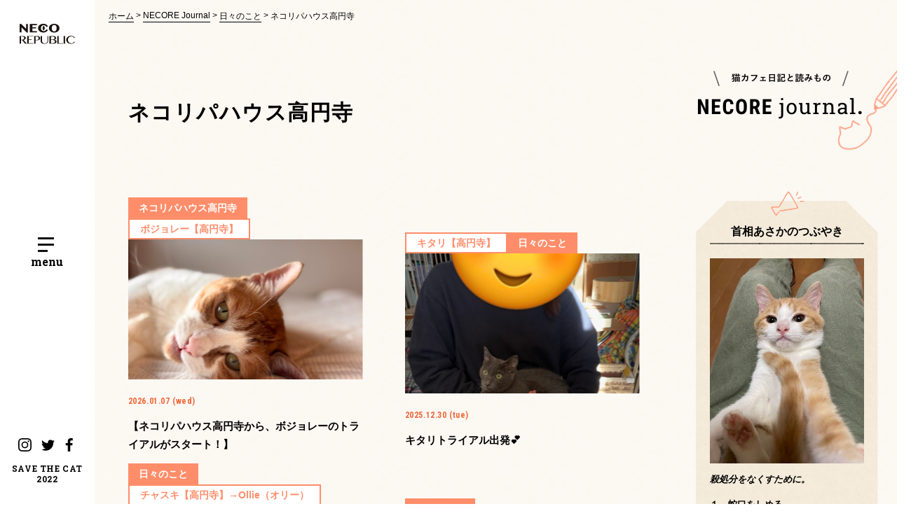

--- FILE ---
content_type: text/html; charset=UTF-8
request_url: https://www.neco-republic.jp/necorejournal/house-necorepublic-koenji/
body_size: 61314
content:
<!DOCTYPE html>
<html lang="ja"
	prefix="og: https://ogp.me/ns#" >
<head>
<!-- Google Tag Manager -->
<script>(function(w,d,s,l,i){w[l]=w[l]||[];w[l].push({'gtm.start':
new Date().getTime(),event:'gtm.js'});var f=d.getElementsByTagName(s)[0],
j=d.createElement(s),dl=l!='dataLayer'?'&l='+l:'';j.async=true;j.src=
'https://www.googletagmanager.com/gtm.js?id='+i+dl;f.parentNode.insertBefore(j,f);
})(window,document,'script','dataLayer','GTM-WFDSPPS');</script>
<!-- End Google Tag Manager -->
<!-- Global site tag (gtag.js) - Google Analytics -->
<script async src="https://www.googletagmanager.com/gtag/js?id=UA-56742695-2"></script>
<script>
  window.dataLayer = window.dataLayer || [];
  function gtag(){dataLayer.push(arguments);}
  gtag('js', new Date());

  gtag('config', 'UA-56742695-2');
</script>

    <meta charset="UTF-8">
            <meta name="viewport" content="width=1280">
        <style>.p-top-cover { height: 100%; width: 100%; background: #fff; position: fixed; top: 0; left: 0; z-index: 9999; }
					.youtube {position: relative;width: 100%;padding-top: 56.25%;}
					.youtube iframe{position: absolute;top: 0;right: 0;width: 100% !important;height: 100% !important;}
	</style>
    <title>ネコリパハウス高円寺 | ネコリパブリック｜日本の猫の殺処分をゼロに！</title>

		<!-- All in One SEO 4.1.8 -->
		<meta name="robots" content="max-image-preview:large" />
		<link rel="canonical" href="https://www.neco-republic.jp/necorejournal/house-necorepublic-koenji/" />
		<link rel="next" href="https://www.neco-republic.jp/necorejournal/house-necorepublic-koenji/page/2/" />
		<script type="application/ld+json" class="aioseo-schema">
			{"@context":"https:\/\/schema.org","@graph":[{"@type":"WebSite","@id":"https:\/\/www.neco-republic.jp\/#website","url":"https:\/\/www.neco-republic.jp\/","name":"\u30cd\u30b3\u30ea\u30d1\u30d6\u30ea\u30c3\u30af\uff5c\u65e5\u672c\u306e\u732b\u306e\u6bba\u51e6\u5206\u3092\u30bc\u30ed\u306b\uff01","description":"\u30cd\u30b3\u30ea\u30d1\u30d6\u30ea\u30c3\u30af\uff08\u901a\u79f0\uff1a\u30cd\u30b3\u30ea\u30d1\uff09\u306e\u516c\u5f0fWeb\u30b5\u30a4\u30c8\u3067\u3059\u3002\u4fdd\u8b77\u732b\u30ab\u30d5\u30a7\u306e\u904b\u55b6\u306f\u3058\u3081\u3001\u3055\u307e\u3056\u307e\u306a\u4f01\u696d\u3068\u9023\u643a\u3057\u65e5\u672c\u3067\u306e\u732b\u306e\u6bba\u51e6\u5206\u30bc\u30ed\u3092\u76ee\u6307\u3059\u6d3b\u52d5\u3092\u884c\u3063\u3066\u3044\u307e\u3059\u3002\u4fdd\u8b77\u732b\u56e3\u4f53\u3084\u611b\u8b77\u56e3\u4f53\u3067\u306f\u306a\u304f\u3001\u30d3\u30b8\u30cd\u30b9\u3068\u3057\u3066\u81ea\u8d70\u3057\u306a\u304c\u3089\u3001\u4fdd\u8b77\u732b\u6d3b\u52d5\u3092\u63a8\u9032\u3067\u304d\u308b\u300c\u30d6\u30e9\u30f3\u30c9\u300d\u306b\u306a\u308b\u3053\u3068\u3092\u76ee\u6307\u3057\u3066\u3044\u307e\u3059\u3002","inLanguage":"ja","publisher":{"@id":"https:\/\/www.neco-republic.jp\/#organization"}},{"@type":"Organization","@id":"https:\/\/www.neco-republic.jp\/#organization","name":"\u30cd\u30b3\u30ea\u30d1\u30d6\u30ea\u30c3\u30af\uff5c\u65e5\u672c\u306e\u732b\u306e\u6bba\u51e6\u5206\u3092\u30bc\u30ed\u306b\uff01","url":"https:\/\/www.neco-republic.jp\/"},{"@type":"BreadcrumbList","@id":"https:\/\/www.neco-republic.jp\/necorejournal\/house-necorepublic-koenji\/#breadcrumblist","itemListElement":[{"@type":"ListItem","@id":"https:\/\/www.neco-republic.jp\/#listItem","position":1,"item":{"@type":"WebPage","@id":"https:\/\/www.neco-republic.jp\/","name":"\u30db\u30fc\u30e0","description":"\u30cd\u30b3\u30ea\u30d1\u30d6\u30ea\u30c3\u30af\uff08\u901a\u79f0\uff1a\u30cd\u30b3\u30ea\u30d1\uff09\u306e\u516c\u5f0fWeb\u30b5\u30a4\u30c8\u3067\u3059\u3002\u4fdd\u8b77\u732b\u30ab\u30d5\u30a7\u306e\u904b\u55b6\u306f\u3058\u3081\u3001\u3055\u307e\u3056\u307e\u306a\u4f01\u696d\u3068\u9023\u643a\u3057\u65e5\u672c\u3067\u306e\u732b\u306e\u6bba\u51e6\u5206\u30bc\u30ed\u3092\u76ee\u6307\u3059\u6d3b\u52d5\u3092\u884c\u3063\u3066\u3044\u307e\u3059\u3002\u4fdd\u8b77\u732b\u56e3\u4f53\u3084\u611b\u8b77\u56e3\u4f53\u3067\u306f\u306a\u304f\u3001\u30d3\u30b8\u30cd\u30b9\u3068\u3057\u3066\u81ea\u8d70\u3057\u306a\u304c\u3089\u3001\u4fdd\u8b77\u732b\u6d3b\u52d5\u3092\u63a8\u9032\u3067\u304d\u308b\u300c\u30d6\u30e9\u30f3\u30c9\u300d\u306b\u306a\u308b\u3053\u3068\u3092\u76ee\u6307\u3057\u3066\u3044\u307e\u3059\u3002","url":"https:\/\/www.neco-republic.jp\/"},"nextItem":"https:\/\/www.neco-republic.jp\/necorejournal\/diary\/#listItem"},{"@type":"ListItem","@id":"https:\/\/www.neco-republic.jp\/necorejournal\/diary\/#listItem","position":2,"item":{"@type":"WebPage","@id":"https:\/\/www.neco-republic.jp\/necorejournal\/diary\/","name":"\u65e5\u3005\u306e\u3053\u3068","url":"https:\/\/www.neco-republic.jp\/necorejournal\/diary\/"},"nextItem":"https:\/\/www.neco-republic.jp\/necorejournal\/house-necorepublic-koenji\/#listItem","previousItem":"https:\/\/www.neco-republic.jp\/#listItem"},{"@type":"ListItem","@id":"https:\/\/www.neco-republic.jp\/necorejournal\/house-necorepublic-koenji\/#listItem","position":3,"item":{"@type":"WebPage","@id":"https:\/\/www.neco-republic.jp\/necorejournal\/house-necorepublic-koenji\/","name":"\u30cd\u30b3\u30ea\u30d1\u30cf\u30a6\u30b9\u9ad8\u5186\u5bfa","url":"https:\/\/www.neco-republic.jp\/necorejournal\/house-necorepublic-koenji\/"},"previousItem":"https:\/\/www.neco-republic.jp\/necorejournal\/diary\/#listItem"}]},{"@type":"CollectionPage","@id":"https:\/\/www.neco-republic.jp\/necorejournal\/house-necorepublic-koenji\/#collectionpage","url":"https:\/\/www.neco-republic.jp\/necorejournal\/house-necorepublic-koenji\/","name":"\u30cd\u30b3\u30ea\u30d1\u30cf\u30a6\u30b9\u9ad8\u5186\u5bfa | \u30cd\u30b3\u30ea\u30d1\u30d6\u30ea\u30c3\u30af\uff5c\u65e5\u672c\u306e\u732b\u306e\u6bba\u51e6\u5206\u3092\u30bc\u30ed\u306b\uff01","inLanguage":"ja","isPartOf":{"@id":"https:\/\/www.neco-republic.jp\/#website"},"breadcrumb":{"@id":"https:\/\/www.neco-republic.jp\/necorejournal\/house-necorepublic-koenji\/#breadcrumblist"}}]}
		</script>
		<!-- All in One SEO -->

<link rel='dns-prefetch' href='//polyfill.io' />
<link rel='dns-prefetch' href='//cdn.jsdelivr.net' />
<link rel='dns-prefetch' href='//fonts.googleapis.com' />
<link rel='stylesheet' id='wp-block-library-css'  href='https://www.neco-republic.jp/wp/wp-includes/css/dist/block-library/style.min.css?ver=5.9.12' type='text/css' media='all' />
<link rel='stylesheet' id='liquid-block-speech-css'  href='https://www.neco-republic.jp/wp/wp-content/plugins/liquid-speech-balloon/css/block.css?ver=5.9.12' type='text/css' media='all' />
<style id='global-styles-inline-css' type='text/css'>
body{--wp--preset--color--black: #000000;--wp--preset--color--cyan-bluish-gray: #abb8c3;--wp--preset--color--white: #ffffff;--wp--preset--color--pale-pink: #f78da7;--wp--preset--color--vivid-red: #cf2e2e;--wp--preset--color--luminous-vivid-orange: #ff6900;--wp--preset--color--luminous-vivid-amber: #fcb900;--wp--preset--color--light-green-cyan: #7bdcb5;--wp--preset--color--vivid-green-cyan: #00d084;--wp--preset--color--pale-cyan-blue: #8ed1fc;--wp--preset--color--vivid-cyan-blue: #0693e3;--wp--preset--color--vivid-purple: #9b51e0;--wp--preset--gradient--vivid-cyan-blue-to-vivid-purple: linear-gradient(135deg,rgba(6,147,227,1) 0%,rgb(155,81,224) 100%);--wp--preset--gradient--light-green-cyan-to-vivid-green-cyan: linear-gradient(135deg,rgb(122,220,180) 0%,rgb(0,208,130) 100%);--wp--preset--gradient--luminous-vivid-amber-to-luminous-vivid-orange: linear-gradient(135deg,rgba(252,185,0,1) 0%,rgba(255,105,0,1) 100%);--wp--preset--gradient--luminous-vivid-orange-to-vivid-red: linear-gradient(135deg,rgba(255,105,0,1) 0%,rgb(207,46,46) 100%);--wp--preset--gradient--very-light-gray-to-cyan-bluish-gray: linear-gradient(135deg,rgb(238,238,238) 0%,rgb(169,184,195) 100%);--wp--preset--gradient--cool-to-warm-spectrum: linear-gradient(135deg,rgb(74,234,220) 0%,rgb(151,120,209) 20%,rgb(207,42,186) 40%,rgb(238,44,130) 60%,rgb(251,105,98) 80%,rgb(254,248,76) 100%);--wp--preset--gradient--blush-light-purple: linear-gradient(135deg,rgb(255,206,236) 0%,rgb(152,150,240) 100%);--wp--preset--gradient--blush-bordeaux: linear-gradient(135deg,rgb(254,205,165) 0%,rgb(254,45,45) 50%,rgb(107,0,62) 100%);--wp--preset--gradient--luminous-dusk: linear-gradient(135deg,rgb(255,203,112) 0%,rgb(199,81,192) 50%,rgb(65,88,208) 100%);--wp--preset--gradient--pale-ocean: linear-gradient(135deg,rgb(255,245,203) 0%,rgb(182,227,212) 50%,rgb(51,167,181) 100%);--wp--preset--gradient--electric-grass: linear-gradient(135deg,rgb(202,248,128) 0%,rgb(113,206,126) 100%);--wp--preset--gradient--midnight: linear-gradient(135deg,rgb(2,3,129) 0%,rgb(40,116,252) 100%);--wp--preset--duotone--dark-grayscale: url('#wp-duotone-dark-grayscale');--wp--preset--duotone--grayscale: url('#wp-duotone-grayscale');--wp--preset--duotone--purple-yellow: url('#wp-duotone-purple-yellow');--wp--preset--duotone--blue-red: url('#wp-duotone-blue-red');--wp--preset--duotone--midnight: url('#wp-duotone-midnight');--wp--preset--duotone--magenta-yellow: url('#wp-duotone-magenta-yellow');--wp--preset--duotone--purple-green: url('#wp-duotone-purple-green');--wp--preset--duotone--blue-orange: url('#wp-duotone-blue-orange');--wp--preset--font-size--small: 13px;--wp--preset--font-size--medium: 20px;--wp--preset--font-size--large: 36px;--wp--preset--font-size--x-large: 42px;}.has-black-color{color: var(--wp--preset--color--black) !important;}.has-cyan-bluish-gray-color{color: var(--wp--preset--color--cyan-bluish-gray) !important;}.has-white-color{color: var(--wp--preset--color--white) !important;}.has-pale-pink-color{color: var(--wp--preset--color--pale-pink) !important;}.has-vivid-red-color{color: var(--wp--preset--color--vivid-red) !important;}.has-luminous-vivid-orange-color{color: var(--wp--preset--color--luminous-vivid-orange) !important;}.has-luminous-vivid-amber-color{color: var(--wp--preset--color--luminous-vivid-amber) !important;}.has-light-green-cyan-color{color: var(--wp--preset--color--light-green-cyan) !important;}.has-vivid-green-cyan-color{color: var(--wp--preset--color--vivid-green-cyan) !important;}.has-pale-cyan-blue-color{color: var(--wp--preset--color--pale-cyan-blue) !important;}.has-vivid-cyan-blue-color{color: var(--wp--preset--color--vivid-cyan-blue) !important;}.has-vivid-purple-color{color: var(--wp--preset--color--vivid-purple) !important;}.has-black-background-color{background-color: var(--wp--preset--color--black) !important;}.has-cyan-bluish-gray-background-color{background-color: var(--wp--preset--color--cyan-bluish-gray) !important;}.has-white-background-color{background-color: var(--wp--preset--color--white) !important;}.has-pale-pink-background-color{background-color: var(--wp--preset--color--pale-pink) !important;}.has-vivid-red-background-color{background-color: var(--wp--preset--color--vivid-red) !important;}.has-luminous-vivid-orange-background-color{background-color: var(--wp--preset--color--luminous-vivid-orange) !important;}.has-luminous-vivid-amber-background-color{background-color: var(--wp--preset--color--luminous-vivid-amber) !important;}.has-light-green-cyan-background-color{background-color: var(--wp--preset--color--light-green-cyan) !important;}.has-vivid-green-cyan-background-color{background-color: var(--wp--preset--color--vivid-green-cyan) !important;}.has-pale-cyan-blue-background-color{background-color: var(--wp--preset--color--pale-cyan-blue) !important;}.has-vivid-cyan-blue-background-color{background-color: var(--wp--preset--color--vivid-cyan-blue) !important;}.has-vivid-purple-background-color{background-color: var(--wp--preset--color--vivid-purple) !important;}.has-black-border-color{border-color: var(--wp--preset--color--black) !important;}.has-cyan-bluish-gray-border-color{border-color: var(--wp--preset--color--cyan-bluish-gray) !important;}.has-white-border-color{border-color: var(--wp--preset--color--white) !important;}.has-pale-pink-border-color{border-color: var(--wp--preset--color--pale-pink) !important;}.has-vivid-red-border-color{border-color: var(--wp--preset--color--vivid-red) !important;}.has-luminous-vivid-orange-border-color{border-color: var(--wp--preset--color--luminous-vivid-orange) !important;}.has-luminous-vivid-amber-border-color{border-color: var(--wp--preset--color--luminous-vivid-amber) !important;}.has-light-green-cyan-border-color{border-color: var(--wp--preset--color--light-green-cyan) !important;}.has-vivid-green-cyan-border-color{border-color: var(--wp--preset--color--vivid-green-cyan) !important;}.has-pale-cyan-blue-border-color{border-color: var(--wp--preset--color--pale-cyan-blue) !important;}.has-vivid-cyan-blue-border-color{border-color: var(--wp--preset--color--vivid-cyan-blue) !important;}.has-vivid-purple-border-color{border-color: var(--wp--preset--color--vivid-purple) !important;}.has-vivid-cyan-blue-to-vivid-purple-gradient-background{background: var(--wp--preset--gradient--vivid-cyan-blue-to-vivid-purple) !important;}.has-light-green-cyan-to-vivid-green-cyan-gradient-background{background: var(--wp--preset--gradient--light-green-cyan-to-vivid-green-cyan) !important;}.has-luminous-vivid-amber-to-luminous-vivid-orange-gradient-background{background: var(--wp--preset--gradient--luminous-vivid-amber-to-luminous-vivid-orange) !important;}.has-luminous-vivid-orange-to-vivid-red-gradient-background{background: var(--wp--preset--gradient--luminous-vivid-orange-to-vivid-red) !important;}.has-very-light-gray-to-cyan-bluish-gray-gradient-background{background: var(--wp--preset--gradient--very-light-gray-to-cyan-bluish-gray) !important;}.has-cool-to-warm-spectrum-gradient-background{background: var(--wp--preset--gradient--cool-to-warm-spectrum) !important;}.has-blush-light-purple-gradient-background{background: var(--wp--preset--gradient--blush-light-purple) !important;}.has-blush-bordeaux-gradient-background{background: var(--wp--preset--gradient--blush-bordeaux) !important;}.has-luminous-dusk-gradient-background{background: var(--wp--preset--gradient--luminous-dusk) !important;}.has-pale-ocean-gradient-background{background: var(--wp--preset--gradient--pale-ocean) !important;}.has-electric-grass-gradient-background{background: var(--wp--preset--gradient--electric-grass) !important;}.has-midnight-gradient-background{background: var(--wp--preset--gradient--midnight) !important;}.has-small-font-size{font-size: var(--wp--preset--font-size--small) !important;}.has-medium-font-size{font-size: var(--wp--preset--font-size--medium) !important;}.has-large-font-size{font-size: var(--wp--preset--font-size--large) !important;}.has-x-large-font-size{font-size: var(--wp--preset--font-size--x-large) !important;}
</style>
<link rel='stylesheet' id='neco-republic-css'  href='https://www.neco-republic.jp/assets/css/common.css?ver=e0b99284536eb448ef8e8d7dd3745a99' type='text/css' media='all' />
<link rel='stylesheet' id='neco-republic2-css'  href='https://www.neco-republic.jp/assets/css/common2.css?ver=e0b99284536eb448ef8e8d7dd3745a99' type='text/css' media='all' />
<link rel='stylesheet' id='tiny-slider-css'  href='https://cdn.jsdelivr.net/npm/tiny-slider@2.9.2/dist/tiny-slider.css?ver=e0b99284536eb448ef8e8d7dd3745a99' type='text/css' media='all' />
<link rel='stylesheet' id='google-fonts-css'  href='https://fonts.googleapis.com/css?family=Roboto+Condensed:400,700|Roboto+Slab:400,700|Dokdo|Homemade+Apple&#038;display=swap' type='text/css' media='all' />
<script type='text/javascript' src='https://polyfill.io/v3/polyfill.min.js?features=HTMLPictureElement' id='polyfill-io-picture-js'></script>
<script type='text/javascript' id='polyfill-io-picture-js-after'>
document.createElement('picture');
</script>

			<meta property="fb:pages" content="687991221234026" />
			<style type="text/css">.liquid-speech-balloon-01 .liquid-speech-balloon-avatar { background-image: url("https://www.neco-republic.jp/wp/wp-content/uploads/2021/11/1635687222377-e1637228103893.jpg"); } .liquid-speech-balloon-02 .liquid-speech-balloon-avatar { background-image: url("https://www.neco-republic.jp/wp/wp-content/uploads/2021/11/asaka-e1637228264338.jpg"); } .liquid-speech-balloon-03 .liquid-speech-balloon-avatar { background-image: url("https://www.neco-republic.jp/wp/wp-content/uploads/2021/11/258405289_3029890783995203_5403893821850170611_n.png"); } .liquid-speech-balloon-04 .liquid-speech-balloon-avatar { background-image: url("https://www.neco-republic.jp/wp/wp-content/uploads/2023/05/S__1933325.jpg"); } .liquid-speech-balloon-05 .liquid-speech-balloon-avatar { background-image: url("https://www.neco-republic.jp/wp/wp-content/uploads/2023/05/S__1933323.jpg"); } .liquid-speech-balloon-06 .liquid-speech-balloon-avatar { background-image: url("https://www.neco-republic.jp/wp/wp-content/uploads/2023/05/S__1933327.jpg"); } .liquid-speech-balloon-07 .liquid-speech-balloon-avatar { background-image: url("https://www.neco-republic.jp/wp/wp-content/uploads/2023/05/3.png"); } .liquid-speech-balloon-08 .liquid-speech-balloon-avatar { background-image: url("https://www.neco-republic.jp/wp/wp-content/uploads/2023/06/S__2785407.jpg"); } .liquid-speech-balloon-09 .liquid-speech-balloon-avatar { background-image: url("https://www.neco-republic.jp/wp/wp-content/uploads/2023/07/S__3981405.jpg"); } .liquid-speech-balloon-10 .liquid-speech-balloon-avatar { background-image: url("https://www.neco-republic.jp/wp/wp-content/uploads/2023/07/S__3981407.jpg"); } .liquid-speech-balloon-11 .liquid-speech-balloon-avatar { background-image: url("https://www.neco-republic.jp/wp/wp-content/uploads/2023/07/S__3981408.jpg"); } </style>
<style type="text/css">.liquid-speech-balloon-01 .liquid-speech-balloon-avatar::after { content: "Pちゃん"; } .liquid-speech-balloon-02 .liquid-speech-balloon-avatar::after { content: "あさか首相"; } .liquid-speech-balloon-03 .liquid-speech-balloon-avatar::after { content: "なめみそさん"; } .liquid-speech-balloon-04 .liquid-speech-balloon-avatar::after { content: "かよさん"; } .liquid-speech-balloon-05 .liquid-speech-balloon-avatar::after { content: "伊達さん"; } .liquid-speech-balloon-06 .liquid-speech-balloon-avatar::after { content: "高橋さん"; } .liquid-speech-balloon-07 .liquid-speech-balloon-avatar::after { content: "吉田さん"; } .liquid-speech-balloon-08 .liquid-speech-balloon-avatar::after { content: "スタッフ"; } .liquid-speech-balloon-09 .liquid-speech-balloon-avatar::after { content: "あかりさん"; } .liquid-speech-balloon-10 .liquid-speech-balloon-avatar::after { content: "黒木さん"; } .liquid-speech-balloon-11 .liquid-speech-balloon-avatar::after { content: "高木くん"; } </style>
</head>
<body class="is-journal">
<!-- Google Tag Manager (noscript) -->
<noscript><iframe src="https://www.googletagmanager.com/ns.html?id=GTM-WFDSPPS"
height="0" width="0" style="display:none;visibility:hidden"></iframe></noscript>
<!-- End Google Tag Manager (noscript) -->
<div id="wrap">
    <header class="p-header u-sm-only">
    <a href="/" class="p-header__logo">
        <h1><img src="/assets/img/common/logo.svg" alt="NECO REPUBLIC"></h1>
    </a>
    <a href="#" id="p-header__toggle-overlay-menu" class="p-header__toggle-overlay-menu p-toggle-overlay-menu js-toggle-overlay-menu">
        <div class="p-toggle-overlay-menu__icons">
            <span></span>
            <span></span>
            <span></span>
        </div>
        <p id="p-toggle-overlay-menu__text" class="p-toggle-overlay-menu__text">menu</p>
    </a>
</header>
<aside id="sideNav" class="p-sidebar u-pc-only">
    <a href="/" class="p-sidebar__logo">
        <h1><img src="/assets/img/common/logo.svg" alt="NECO REPUBLIC"></h1>
    </a>
    <a href="#" class="p-sidebar__toggle-overlay-menu p-toggle-overlay-menu js-toggle-overlay-menu">
        <div class="p-toggle-overlay-menu__icons">
            <span></span>
            <span></span>
            <span></span>
        </div>
        <p class="p-toggle-overlay-menu__text">menu</p>
    </a>
    <div class="p-sidebar__bottom">
        <ul class="p-sidebar-links">
            <li class="p-sidebar-links__item"><a href="https://www.instagram.com/necorepublic_campaign/" target="_blank" class="p-sidebar-links__link"><img src="/assets/img/common/ico_instagram.svg" alt="Instagram"></a></li>
            <li class="p-sidebar-links__item p-sidebar-links__item--twitter"><a href="https://twitter.com/necorepublic" target="_blank" class="p-sidebar-links__link"><img src="/assets/img/common/ico_twitter.svg" alt="Twitter"></a></li>
            <li class="p-sidebar-links__item p-sidebar-links__item--instagram"><a href="https://www.facebook.com/necorepublic" target="_blank" class="p-sidebar-links__link"><img src="/assets/img/common/ico_facebook.svg" alt="Facebook"></a></li>
        </ul>
        <p class="p-sidebar__stc2022">SAVE THE CAT<br>2022</p>
    </div>
</aside>
<div id="overlayMenu" class="p-overlay-menu" style="display: none;">
    <div class="p-overlay-menu__inner">
        <div class="p-overlay-menu-sections">
            <div class="p-overlay-menu-section p-overlay-menu-section--style01">
                <img class="p-overlay-menu__cat u-pc-only" src="/assets/img/overlay-menu/img_menu-cat03.png">
                <div class="p-overlay-menu-section__inner">
                    <img class="p-overlay-menu__cat u-sm-only" src="/assets/img/overlay-menu/img_menu-cat03.png">
                    <ul class="p-main-visual-list01 p-main-visual-list01--style01">
                        <li class="p-main-visual-list01__item"><a href="https://www.neco-republic.jp/" class="p-main-visual-list01__link"><span>01</span>ホーム</a></li>
                        <li class="p-main-visual-list01__item"><a href="https://www.neco-republic.jp/about" class="p-main-visual-list01__link"><span>02</span>ネコリパブリックとは？</a></li>
                        <li class="p-main-visual-list01__item p-main-visual-list01__item--half"><a href="https://www.neco-republic.jp/shop" class="p-main-visual-list01__link"><span>03</span>店舗一覧</a></li>
                        <li class="p-main-visual-list01__item p-main-visual-list01__item--half"><a href="https://www.neco-republic.jp/cat"class="p-main-visual-list01__link"><span>04</span>ネコリパの猫たち</a>
                            <div class="p-main-visual-list01__link--box">
                            <a href="https://www.neco-republic.jp/cat?cat_enrollment=enrollment" class="p-main-visual-list01__link">在籍ねこ</a><span class="p-main-visual-list02__link p-main-visual-list02__link--nolink">／</span><a href="https://www.neco-republic.jp/cat?cat_enrollment=graduate01" class="p-main-visual-list01__link">卒業ねこ</a>
                            </div>
                        </li>
                    </ul>
                    <ul class="p-main-visual-list01 p-main-visual-list01--style02">
                        <li class="p-main-visual-list01__item"><a href="https://www.neco-republic.jp/family" class="p-main-visual-list01__link"><span>05</span>保護猫を家族にしたい</a></li>
                        <li class="p-main-visual-list01__item"><a href="https://www.neco-republic.jp/happynecocycle" class="p-main-visual-list01__link"><span>06</span>企業連携プロジェクト「HAPPY NECO CYCLE」</a></li>
                        <li class="p-main-visual-list01__item"><a href="https://www.neco-republic.jp/support" class="p-main-visual-list01__link"><span>07</span>保護猫活動を支援したい</a></li>
                        <li class="p-main-visual-list01__item"><a href="https://www.neco-republic.jp/event" class="p-main-visual-list01__link"><span>08</span>楽しく猫助けイベント</a></li>
                        <li class="p-main-visual-list01__item"><a href="https://www.neco-republic.jp/help" class="p-main-visual-list01__link"><span>09</span>猫に関する困りごとのご相談</a></li>
                        <li class="p-main-visual-list01__item"><a href="https://necorepa.stores.jp/" class="p-main-visual-list01__link" target="_blank" rel="noopener noreferrer"><span>10</span>ネコリパオリジナルグッズ</a></li>
                    </ul>
                    <ul class="p-main-visual-list01 p-main-visual-list01--style01">
                        <li class="p-main-visual-list01__item"><a href="https://www.neco-republic.jp/necorejournal" class="p-main-visual-list01__link"><span>11</span>猫カフェ日記と読みもの NECORE JOURNAL</a></li>
                        <li class="p-main-visual-list01__item"><a href="https://www.neco-republic.jp/necorepublic_status" class="p-main-visual-list01__link"><span>12</span>首相あさかのつぶやき</a></li>
                        <li class="p-main-visual-list01__item"><a href="https://www.neco-republic.jp/information" class="p-main-visual-list01__link"><span>13</span>ネコリパのイベントなど最新の情報 NECOREPUBLIC INFO.</a></li>
                    </ul>
                    <ul class="p-main-visual-list02">
                        <li class="p-main-visual-list02__item"><a href="https://www.neco-republic.jp/contact" class="p-main-visual-list02__link">お問い合わせ</a></li>
                        <li class="p-main-visual-list02__item"><a href="https://www.neco-republic.jp/privacypolicy" class="p-main-visual-list02__link">プライバシーポリシー</a></li>
                        <li class="p-main-visual-list02__item"><a href="https://www.neco-republic.jp/terms" class="p-main-visual-list02__link">特定商取引法に基づく表記</a></li>
						<li class="p-main-visual-list02__item u-sm-only"><a href="https://necore-public.shop-pro.jp/secure/?mode=myaccount_login&shop_id=PA01441134" target="_blank" >会員ログイン（定期支援会員ログイン）</a></li>
						<li class="p-main-visual-list02__item u-sm-only"><a href="https://members.shop-pro.jp/?mode=members_regi&shop_id=PA01441134" target="_blank">新規会員登録</a></li>
                    </ul>
                </div>
            </div>
            <div class="p-overlay-menu-section p-overlay-menu-section--style02">
                <div class="p-overlay-menu-section__inner">
                    <div class="p-overlay-menu-block01 p-overlay-menu-block01--style01">
                        <h2 class="p-overlay-menu-block01__heading">猫助けのご支援・寄付はこちら</h2>
                        <div class="p-overlay-menu-block01__picture">
                            <div class="c-cover-image u-pc-only" style="background-image: url(/assets/img/common/pic_overlay-menu01_sp.jpg);"></div>
                            <div class="c-cover-image u-sm-only" style="background-image: url(/assets/img/common/pic_overlay-menu01_pc.jpg);"></div>
                        </div>
                        <p class="p-overlay-menu-block01__text">ご支援金は保護猫たちのご飯代や医療費など保護猫<br>カフェの運営費に充てられます。</p>
                        <div class="p-overlay-menu-block01__buttons">
                            <a href="https://www.neco-republic.jp/support/donation" class="p-overlay-menu-block01__button c-button">支援・寄付する</a>
                        </div>
                    </div>
                    <div class="p-overlay-menu-block01 p-overlay-menu-block01--style02">
                        <h2 class="p-overlay-menu-block01__heading">グッズを買って猫助け</h2>
                        <div class="p-overlay-menu-block01__picture">
                            <div class="c-cover-image u-pc-only" style="background-image: url(/assets/img/common/pic_overlay-menu02_sp.jpg);"></div>
                            <div class="c-cover-image u-sm-only" style="background-image: url(/assets/img/common/pic_overlay-menu02_pc.jpg);"></div>
                        </div>
                        <div class="p-overlay-menu-block01__buttons">
                            <a href="https://www.neco-republic.jp/goods" class="p-overlay-menu-block01__button c-button">商品一覧</a>
                        </div>
                        <div class="p-overlay-menu-block01__buttons">
                            <a href="https://necorepa.stores.jp/" target="_blank" class="p-overlay-menu-block01__button p-overlay-menu-block01__button--type02 c-button">NECOREPA<br>STORE</a>
                            <a href="https://www.rakuten.ne.jp/gold/necorepublic/" target="_blank" class="p-overlay-menu-block01__button p-overlay-menu-block01__button--type02 c-button">楽天店</a>
                            <a href="https://store.shopping.yahoo.co.jp/neco-republic/" target="_blank" class="p-overlay-menu-block01__button p-overlay-menu-block01__button--type02 c-button">Yahoo!店</a>
                        </div>
                    </div>
                </div>
            </div>
        </div>
        <a href="#" class="p-main-visual__close-button c-button c-button--block u-sm-only js-toggle-overlay-menu">Close</a>
    </div>
</div>
    <div id="content">
            <ul class="c-breadcrumbs c-breadcrumbs--style04 u-pc-only">
                <li class="c-breadcrumbs__item">
                    <a href="https://www.neco-republic.jp" class="c-breadcrumbs__link">ホーム</a>
                </li>
                                    <li class="c-breadcrumbs__item">
                        <a href="https://www.neco-republic.jp/necorejournal/" class="c-breadcrumbs__link">NECORE Journal</a>
                    </li>
                                    <li class="c-breadcrumbs__item">
                        <a href="https://www.neco-republic.jp/necorejournal/diary/" class="c-breadcrumbs__link">日々のこと</a>
                    </li>
                                    <li class="c-breadcrumbs__item">
                        <a href="https://www.neco-republic.jp/necorejournal/diary/house-necorepublic-koenji/49028/" class="c-breadcrumbs__link">ネコリパハウス高円寺</a>
                    </li>
                            </ul>
            <div class="p-journal-taxonomy">
        <picture class="p-journal-logo01">
            <source srcset="/assets/img/journal/logo_journal01_pc.png" media="(min-width: 768px)">
            <img src="/assets/img/journal/logo_journal01_sp.png" alt="">
        </picture>
        <div class="l-two-columns">
            <div class="l-two-columns__column01">
                                    <h1 class="p-journal-taxonomy__title">ネコリパハウス高円寺</h1>
                                <div class="p-journal-articles p-journal-articles--style02">
                                            	
<a href="https://www.neco-republic.jp/necorejournal/diary/house-necorepublic-koenji/49028/" class="p-journal-article">
    <article>
                    <span class="p-journal-article__category">ネコリパハウス高円寺</span>                <span class="p-top-journal-article__category02">ボジョレー【高円寺】</span>                <figure class="p-journal-article__thumbnail">
            <img src="https://www.neco-republic.jp/wp/wp-content/uploads/2026/01/IMG_9076-670x400.jpeg" alt="【ネコリパハウス高円寺から、ボジョレーのトライアルがスタート！】 ">
        </figure>
        <time class="p-journal-article__date">2026.01.07 (wed)</time>
        <p class="p-journal-article__title">【ネコリパハウス高円寺から、ボジョレーのトライアルがスタート！】 </p>
    </article>
</a>
                                            	
<a href="https://www.neco-republic.jp/necorejournal/diary/house-necorepublic-koenji/48715/" class="p-journal-article">
    <article>
                    <span class="p-journal-article__category">日々のこと</span>                <span class="p-top-journal-article__category02">キタリ【高円寺】</span>                <figure class="p-journal-article__thumbnail">
            <img src="https://www.neco-republic.jp/wp/wp-content/uploads/2025/12/IMG_6038-670x400.jpeg" alt="キタリトライアル出発💕">
        </figure>
        <time class="p-journal-article__date">2025.12.30 (tue)</time>
        <p class="p-journal-article__title">キタリトライアル出発💕</p>
    </article>
</a>
                                            	
<a href="https://www.neco-republic.jp/necorejournal/diary/house-necorepublic-koenji/48704/" class="p-journal-article">
    <article>
                    <span class="p-journal-article__category">日々のこと</span>                <span class="p-top-journal-article__category02">チャスキ【高円寺】→Ollie（オリー）</span>                <figure class="p-journal-article__thumbnail">
            <img src="https://www.neco-republic.jp/wp/wp-content/uploads/2025/12/IMG_3099-670x400.jpeg" alt="ミスキ＆チャスキが一緒にトライアルへ‼️">
        </figure>
        <time class="p-journal-article__date">2025.12.30 (tue)</time>
        <p class="p-journal-article__title">ミスキ＆チャスキが一緒にトライアルへ‼️</p>
    </article>
</a>
                                            	
<a href="https://www.neco-republic.jp/necorejournal/diary/house-necorepublic-koenji/48690/" class="p-journal-article">
    <article>
                    <span class="p-journal-article__category">日々のこと</span>                <span class="p-top-journal-article__category02">ミスキ【高円寺】→Suzu（スズ）</span>                <figure class="p-journal-article__thumbnail">
            <img src="https://www.neco-republic.jp/wp/wp-content/uploads/2025/12/IMG_3107-670x400.jpeg" alt="ミスキ＆チャスキが一緒にトライアルへ‼️">
        </figure>
        <time class="p-journal-article__date">2025.12.30 (tue)</time>
        <p class="p-journal-article__title">ミスキ＆チャスキが一緒にトライアルへ‼️</p>
    </article>
</a>
                                            	
<a href="https://www.neco-republic.jp/necorejournal/diary/house-necorepublic-koenji/48676/" class="p-journal-article">
    <article>
                    <span class="p-journal-article__category">日々のこと</span>                <span class="p-top-journal-article__category02">モグ【高円寺】</span>                <figure class="p-journal-article__thumbnail">
            <img src="https://www.neco-republic.jp/wp/wp-content/uploads/2025/12/IMG_2986-670x400.jpeg" alt="オハナ＆フネ＆モグが一緒にトライアルへ‼️">
        </figure>
        <time class="p-journal-article__date">2025.12.28 (sun)</time>
        <p class="p-journal-article__title">オハナ＆フネ＆モグが一緒にトライアルへ‼️</p>
    </article>
</a>
                                            	
<a href="https://www.neco-republic.jp/necorejournal/diary/house-necorepublic-koenji/48674/" class="p-journal-article">
    <article>
                    <span class="p-journal-article__category">日々のこと</span>                <span class="p-top-journal-article__category02">フネ【高円寺】</span>                <figure class="p-journal-article__thumbnail">
            <img src="https://www.neco-republic.jp/wp/wp-content/uploads/2025/12/IMG_2977-670x400.jpeg" alt="オハナ＆フネ＆モグが一緒にトライアルへ‼️">
        </figure>
        <time class="p-journal-article__date">2025.12.28 (sun)</time>
        <p class="p-journal-article__title">オハナ＆フネ＆モグが一緒にトライアルへ‼️</p>
    </article>
</a>
                                            	
<a href="https://www.neco-republic.jp/necorejournal/diary/house-necorepublic-koenji/48664/" class="p-journal-article">
    <article>
                    <span class="p-journal-article__category">日々のこと</span>                <span class="p-top-journal-article__category02">オハナ【高円寺】</span>                <figure class="p-journal-article__thumbnail">
            <img src="https://www.neco-republic.jp/wp/wp-content/uploads/2025/12/IMG_2996-670x400.jpeg" alt="オハナ＆フネ＆モグが一緒にトライアルへ‼️">
        </figure>
        <time class="p-journal-article__date">2025.12.28 (sun)</time>
        <p class="p-journal-article__title">オハナ＆フネ＆モグが一緒にトライアルへ‼️</p>
    </article>
</a>
                                            	
<a href="https://www.neco-republic.jp/necorejournal/diary/house-necorepublic-koenji/48286/" class="p-journal-article">
    <article>
                    <span class="p-journal-article__category">日々のこと</span>                <span class="p-top-journal-article__category02">チェンシー【高円寺】→リンク</span>                <figure class="p-journal-article__thumbnail">
            <img src="https://www.neco-republic.jp/wp/wp-content/uploads/2025/12/IMG_2476-670x400.jpeg" alt="シャオシャオ＆チェンシーがトライアル開始です‼️">
        </figure>
        <time class="p-journal-article__date">2025.12.01 (mon)</time>
        <p class="p-journal-article__title">シャオシャオ＆チェンシーがトライアル開始です‼️</p>
    </article>
</a>
                                            	
<a href="https://www.neco-republic.jp/necorejournal/diary/house-necorepublic-koenji/48276/" class="p-journal-article">
    <article>
                    <span class="p-journal-article__category">日々のこと</span>                <span class="p-top-journal-article__category02">シャオシャオ【高円寺】→ゼルダ</span>                <figure class="p-journal-article__thumbnail">
            <img src="https://www.neco-republic.jp/wp/wp-content/uploads/2025/12/IMG_2478-670x400.jpeg" alt="シャオシャオ＆チェンシーがトライアル開始です‼️">
        </figure>
        <time class="p-journal-article__date">2025.12.01 (mon)</time>
        <p class="p-journal-article__title">シャオシャオ＆チェンシーがトライアル開始です‼️</p>
    </article>
</a>
                                            
<a href="https://www.neco-republic.jp/necorejournal/diary/house-necorepublic-koenji/48246/" class="p-journal-article">
    <article>
                    <span class="p-journal-article__category">ネコリパハウス高円寺</span>                <figure class="p-journal-article__thumbnail">
            <img src="https://www.neco-republic.jp/wp/wp-content/uploads/2025/11/IMG_8322-576x400.jpeg" alt="🐾✨昌文改め、ごまちゃんトライアル開始のお知らせ✨🐾 ">
        </figure>
        <time class="p-journal-article__date">2025.11.29 (sat)</time>
        <p class="p-journal-article__title">🐾✨昌文改め、ごまちゃんトライアル開始のお知らせ✨🐾 </p>
    </article>
</a>
                                            	
<a href="https://www.neco-republic.jp/necorejournal/diary/house-necorepublic-koenji/48175/" class="p-journal-article">
    <article>
                    <span class="p-journal-article__category">日々のこと</span>                <span class="p-top-journal-article__category02">ラシュクーレ【高円寺】→雨音(あまん)</span>                <figure class="p-journal-article__thumbnail">
            <img src="https://www.neco-republic.jp/wp/wp-content/uploads/2025/11/IMG_2162-670x400.jpeg" alt="ラシュクーレ、トライアル開始です‼️">
        </figure>
        <time class="p-journal-article__date">2025.11.25 (tue)</time>
        <p class="p-journal-article__title">ラシュクーレ、トライアル開始です‼️</p>
    </article>
</a>
                                            	
<a href="https://www.neco-republic.jp/necorejournal/diary/house-necorepublic-koenji/47902/" class="p-journal-article">
    <article>
                    <span class="p-journal-article__category">日々のこと</span>                <span class="p-top-journal-article__category02">ヱビス【高円寺】→えび</span>                <figure class="p-journal-article__thumbnail">
            <img src="https://www.neco-republic.jp/wp/wp-content/uploads/2025/11/IMG_1817-670x400.jpeg" alt="「恵比寿顔」のエビスがトライアルスタート‼️">
        </figure>
        <time class="p-journal-article__date">2025.11.10 (mon)</time>
        <p class="p-journal-article__title">「恵比寿顔」のエビスがトライアルスタート‼️</p>
    </article>
</a>
                                            	
<a href="https://www.neco-republic.jp/necorejournal/diary/house-necorepublic-koenji/47787/" class="p-journal-article">
    <article>
                    <span class="p-journal-article__category">日々のこと</span>                <span class="p-top-journal-article__category02">ばつ丸【高円寺】→カイル</span>                <figure class="p-journal-article__thumbnail">
            <img src="https://www.neco-republic.jp/wp/wp-content/uploads/2025/11/IMG_1597-670x400.jpeg" alt="ばつ丸トライアル開始です‼️">
        </figure>
        <time class="p-journal-article__date">2025.11.01 (sat)</time>
        <p class="p-journal-article__title">ばつ丸トライアル開始です‼️</p>
    </article>
</a>
                                            	
<a href="https://www.neco-republic.jp/necorejournal/diary/house-necorepublic-koenji/47696/" class="p-journal-article">
    <article>
                    <span class="p-journal-article__category">日々のこと</span>                <span class="p-top-journal-article__category02">たま【高円寺】</span>                <figure class="p-journal-article__thumbnail">
            <img src="https://www.neco-republic.jp/wp/wp-content/uploads/2025/10/IMG_4326-670x400.jpeg" alt="【高円寺】🐾たまちゃん、くろたんトライアルへ出発 💨">
        </figure>
        <time class="p-journal-article__date">2025.10.23 (thu)</time>
        <p class="p-journal-article__title">【高円寺】🐾たまちゃん、くろたんトライアルへ出発 💨</p>
    </article>
</a>
                                            	
<a href="https://www.neco-republic.jp/necorejournal/diary/house-necorepublic-koenji/47686/" class="p-journal-article">
    <article>
                    <span class="p-journal-article__category">日々のこと</span>                <span class="p-top-journal-article__category02">くろたん【高円寺】</span>                <figure class="p-journal-article__thumbnail">
            <img src="https://www.neco-republic.jp/wp/wp-content/uploads/2025/10/IMG_4326-670x400.jpeg" alt="【高円寺】🐾たまちゃん、くろたん、トライアルへ出発 💨">
        </figure>
        <time class="p-journal-article__date">2025.10.23 (thu)</time>
        <p class="p-journal-article__title">【高円寺】🐾たまちゃん、くろたん、トライアルへ出発 💨</p>
    </article>
</a>
                                            	
<a href="https://www.neco-republic.jp/necorejournal/diary/house-necorepublic-koenji/47610/" class="p-journal-article">
    <article>
                    <span class="p-journal-article__category">日々のこと</span>                <span class="p-top-journal-article__category02">ニベア【高円寺】</span>                <figure class="p-journal-article__thumbnail">
            <img src="https://www.neco-republic.jp/wp/wp-content/uploads/2025/10/IMG_1365-670x400.jpeg" alt="ニベア、トライアル開始です‼️">
        </figure>
        <time class="p-journal-article__date">2025.10.20 (mon)</time>
        <p class="p-journal-article__title">ニベア、トライアル開始です‼️</p>
    </article>
</a>
                                            	
<a href="https://www.neco-republic.jp/necorejournal/diary/house-necorepublic-koenji/47598/" class="p-journal-article">
    <article>
                    <span class="p-journal-article__category">日々のこと</span>                <span class="p-top-journal-article__category02">花輪和彦【高円寺】→ルナ</span>                <figure class="p-journal-article__thumbnail">
            <img src="https://www.neco-republic.jp/wp/wp-content/uploads/2025/10/IMG_1307-670x400.jpeg" alt="花輪和彦くんトライアルへ出発‼️">
        </figure>
        <time class="p-journal-article__date">2025.10.18 (sat)</time>
        <p class="p-journal-article__title">花輪和彦くんトライアルへ出発‼️</p>
    </article>
</a>
                                            	
<a href="https://www.neco-republic.jp/necorejournal/diary/house-necorepublic-koenji/47502/" class="p-journal-article">
    <article>
                    <span class="p-journal-article__category">日々のこと</span>                <span class="p-top-journal-article__category02">永沢君男【高円寺】→ゴロ</span>                <figure class="p-journal-article__thumbnail">
            <img src="https://www.neco-republic.jp/wp/wp-content/uploads/2025/10/Untitled-design-2-670x400.png" alt="【高円寺】永沢くん、藤木くん、トライアルへ出発！">
        </figure>
        <time class="p-journal-article__date">2025.10.13 (mon)</time>
        <p class="p-journal-article__title">【高円寺】永沢くん、藤木くん、トライアルへ出発！</p>
    </article>
</a>
                                            	
<a href="https://www.neco-republic.jp/necorejournal/diary/house-necorepublic-koenji/47495/" class="p-journal-article">
    <article>
                    <span class="p-journal-article__category">日々のこと</span>                <span class="p-top-journal-article__category02">藤木茂【高円寺】→みぃ</span>                <figure class="p-journal-article__thumbnail">
            <img src="https://www.neco-republic.jp/wp/wp-content/uploads/2025/10/Untitled-design-1-670x400.png" alt="【高円寺】永沢くん、藤木くん、トライアルへ出発！">
        </figure>
        <time class="p-journal-article__date">2025.10.13 (mon)</time>
        <p class="p-journal-article__title">【高円寺】永沢くん、藤木くん、トライアルへ出発！</p>
    </article>
</a>
                                            	
<a href="https://www.neco-republic.jp/necorejournal/diary/house-necorepublic-koenji/47475/" class="p-journal-article">
    <article>
                    <span class="p-journal-article__category">ネコリパハウス高円寺</span>                <span class="p-top-journal-article__category02">ジェームス【高円寺】→甚五郎</span>                <figure class="p-journal-article__thumbnail">
            <img src="https://www.neco-republic.jp/wp/wp-content/uploads/2025/10/IMG_7471-670x400.jpeg" alt="🐾【ジェームスくん、新しい一歩を踏み出します】🐾 ">
        </figure>
        <time class="p-journal-article__date">2025.10.13 (mon)</time>
        <p class="p-journal-article__title">🐾【ジェームスくん、新しい一歩を踏み出します】🐾 </p>
    </article>
</a>
                                            	
<a href="https://www.neco-republic.jp/necorejournal/diary/house-necorepublic-koenji/47444/" class="p-journal-article">
    <article>
                    <span class="p-journal-article__category">ネコリパハウス高円寺</span>                <span class="p-top-journal-article__category02">松平健【高円寺】</span>                <figure class="p-journal-article__thumbnail">
            <img src="https://www.neco-republic.jp/wp/wp-content/uploads/2025/10/60c0a8066ab4900120adf337b1450d53-670x400.png" alt="【ネコリパに来てくれてありがとう、マツケンくん】 ">
        </figure>
        <time class="p-journal-article__date">2025.10.11 (sat)</time>
        <p class="p-journal-article__title">【ネコリパに来てくれてありがとう、マツケンくん】 </p>
    </article>
</a>
                                            	
<a href="https://www.neco-republic.jp/necorejournal/diary/house-necorepublic-koenji/47110/" class="p-journal-article">
    <article>
                    <span class="p-journal-article__category">日々のこと</span>                <span class="p-top-journal-article__category02">クローブ【高円寺】→オレオ</span>                <figure class="p-journal-article__thumbnail">
            <img src="https://www.neco-republic.jp/wp/wp-content/uploads/2025/09/f9920634687c05b2db221f457482dfdc-670x400.png" alt="クミン＆クローブ、トライアルへ出発しました‼️">
        </figure>
        <time class="p-journal-article__date">2025.09.21 (sun)</time>
        <p class="p-journal-article__title">クミン＆クローブ、トライアルへ出発しました‼️</p>
    </article>
</a>
                                            	
<a href="https://www.neco-republic.jp/necorejournal/diary/house-necorepublic-koenji/47099/" class="p-journal-article">
    <article>
                    <span class="p-journal-article__category">日々のこと</span>                <span class="p-top-journal-article__category02">クミン【高円寺】→ビスコ</span>                <figure class="p-journal-article__thumbnail">
            <img src="https://www.neco-republic.jp/wp/wp-content/uploads/2025/09/f9920634687c05b2db221f457482dfdc-670x400.png" alt="クミン＆クローブ、トライアルへ出発しました‼️">
        </figure>
        <time class="p-journal-article__date">2025.09.21 (sun)</time>
        <p class="p-journal-article__title">クミン＆クローブ、トライアルへ出発しました‼️</p>
    </article>
</a>
                                            
<a href="https://www.neco-republic.jp/necorejournal/diary/house-necorepublic-koenji/47073/" class="p-journal-article">
    <article>
                    <span class="p-journal-article__category">ネコリパハウス高円寺</span>                <figure class="p-journal-article__thumbnail">
            <img src="https://www.neco-republic.jp/wp/wp-content/uploads/2025/09/IMG_6941-670x400.jpeg" alt="🐾【奇跡の猫・カッペリーニ、トライアル開始】🐾 ">
        </figure>
        <time class="p-journal-article__date">2025.09.19 (fri)</time>
        <p class="p-journal-article__title">🐾【奇跡の猫・カッペリーニ、トライアル開始】🐾 </p>
    </article>
</a>
                                            
<a href="https://www.neco-republic.jp/necorejournal/diary/house-necorepublic-koenji/46398/" class="p-journal-article">
    <article>
                    <span class="p-journal-article__category">ネコリパハウス高円寺</span>                <figure class="p-journal-article__thumbnail">
            <img src="https://www.neco-republic.jp/wp/wp-content/uploads/2025/08/IMG_6368-670x400.jpeg" alt="【ネト&#038;ポロ兄妹でトライアルスタート！】 ">
        </figure>
        <time class="p-journal-article__date">2025.08.23 (sat)</time>
        <p class="p-journal-article__title">【ネト&#038;ポロ兄妹でトライアルスタート！】 </p>
    </article>
</a>
                                            	
<a href="https://www.neco-republic.jp/necorejournal/diary/house-necorepublic-koenji/45920/" class="p-journal-article">
    <article>
                    <span class="p-journal-article__category">ネコリパハウス高円寺</span>                <span class="p-top-journal-article__category02">赤貝【高円寺】</span>                <figure class="p-journal-article__thumbnail">
            <img src="https://www.neco-republic.jp/wp/wp-content/uploads/2025/08/IMG_6171-670x400.jpeg" alt="【赤貝ちゃん、トライアルスタートのお知らせ🐾】 ">
        </figure>
        <time class="p-journal-article__date">2025.08.16 (sat)</time>
        <p class="p-journal-article__title">【赤貝ちゃん、トライアルスタートのお知らせ🐾】 </p>
    </article>
</a>
                                            	
<a href="https://www.neco-republic.jp/necorejournal/diary/house-necorepublic-koenji/45791/" class="p-journal-article">
    <article>
                    <span class="p-journal-article__category">ネコリパハウス高円寺</span>                <span class="p-top-journal-article__category02">いっきゅう【高円寺】→トト</span>                <figure class="p-journal-article__thumbnail">
            <img src="https://www.neco-republic.jp/wp/wp-content/uploads/2025/08/IMG_5959-670x400.jpeg" alt="【ネコリパハウス高円寺からトライアルスタートのお知らせ🌸】 ">
        </figure>
        <time class="p-journal-article__date">2025.08.07 (thu)</time>
        <p class="p-journal-article__title">【ネコリパハウス高円寺からトライアルスタートのお知らせ🌸】 </p>
    </article>
</a>
                                            
<a href="https://www.neco-republic.jp/necorejournal/diary/house-necorepublic-koenji/45730/" class="p-journal-article">
    <article>
                    <span class="p-journal-article__category">ネコリパハウス高円寺</span>                <figure class="p-journal-article__thumbnail">
            <img src="https://www.neco-republic.jp/wp/wp-content/uploads/2025/08/IMG_5859-670x400.jpeg" alt="【ネコリパハウス高円寺からトヌくんトライアルスタート！】 ">
        </figure>
        <time class="p-journal-article__date">2025.08.03 (sun)</time>
        <p class="p-journal-article__title">【ネコリパハウス高円寺からトヌくんトライアルスタート！】 </p>
    </article>
</a>
                                            	
<a href="https://www.neco-republic.jp/necorejournal/diary/house-necorepublic-koenji/45464/" class="p-journal-article">
    <article>
                    <span class="p-journal-article__category">日々のこと</span>                <span class="p-top-journal-article__category02">ちゃごや【高円寺】→ちゃお</span>                <figure class="p-journal-article__thumbnail">
            <img src="https://www.neco-republic.jp/wp/wp-content/uploads/2025/07/IMG_9222-670x400.jpeg" alt="ちゃごやトライアルへ出発です‼️">
        </figure>
        <time class="p-journal-article__date">2025.07.26 (sat)</time>
        <p class="p-journal-article__title">ちゃごやトライアルへ出発です‼️</p>
    </article>
</a>
                                            	
<a href="https://www.neco-republic.jp/necorejournal/diary/house-necorepublic-koenji/43708/" class="p-journal-article">
    <article>
                    <span class="p-journal-article__category">日々のこと</span>                <span class="p-top-journal-article__category02">マロ【高円寺】</span>                <figure class="p-journal-article__thumbnail">
            <img src="https://www.neco-republic.jp/wp/wp-content/uploads/2025/06/IMG_7820-670x400.jpeg" alt="仲良し兄妹マシュ＆マロトライアルスタート‼️">
        </figure>
        <time class="p-journal-article__date">2025.06.07 (sat)</time>
        <p class="p-journal-article__title">仲良し兄妹マシュ＆マロトライアルスタート‼️</p>
    </article>
</a>
                                    </div>
                                    <div class="p-journal-pagination u-sm-only">
                            <div class="p-pagination01">
        <div class="p-pagination01__inner">
                        <ul class="p-pagination01__list">
                                    <li>
                                                    <a href="https://www.neco-republic.jp/necorejournal/house-necorepublic-koenji/" class="is-current">1</a>
                                            </li>
                                    <li>
                                                    <a href="https://www.neco-republic.jp/necorejournal/house-necorepublic-koenji/page/2/">2</a>
                                            </li>
                                    <li>
                                                    <a href="https://www.neco-republic.jp/necorejournal/house-necorepublic-koenji/page/3/">3</a>
                                            </li>
                                    <li>
                                                    <a href="https://www.neco-republic.jp/necorejournal/house-necorepublic-koenji/page/4/">4</a>
                                            </li>
                                    <li>
                                                    <a href="https://www.neco-republic.jp/necorejournal/house-necorepublic-koenji/page/5/">5</a>
                                            </li>
                            </ul>
                            <a href="https://www.neco-republic.jp/necorejournal/house-necorepublic-koenji/page/2/" class="p-pagination01__next"></a>
                    </div>
    </div>
                    </div>
                                <div class="u-sm-only">
                    <div class="p-recommended-posts">
    <h2 class="p-recommended-posts__heading">おすすめの記事</h2>
    <div class="p-recommended-posts__articles p-journal-articles p-journal-articles--style03">
            </div>
</div>
<div class="p-featured-posts">
    <h2 class="p-featured-posts__heading">人気の記事</h2>
    <div class="p-featured-posts__articles p-journal-articles p-journal-articles--style03">
                    
<a href="https://www.neco-republic.jp/necorejournal/event/3452/" class="p-journal-article">
    <article>
                    <span class="p-journal-article__category">イベントレポート</span>                <figure class="p-journal-article__thumbnail">
            <img src="https://www.neco-republic.jp/wp/wp-content/uploads/2020/04/kinkyu-670x400.jpg" alt="緊急募集！ネコリパブリック運営継続月額サポーター！あなたのちょっとで猫助け！">
        </figure>
        <time class="p-journal-article__date">2020.04.06 (mon)</time>
        <p class="p-journal-article__title">緊急募集！ネコリパブリック運営継続月額サポーター！あなたのちょっとで猫助け！</p>
    </article>
</a>
                    
<a href="https://www.neco-republic.jp/necorejournal/necocolumn/2991/" class="p-journal-article">
    <article>
                    <span class="p-journal-article__category">猫コラム</span>                <figure class="p-journal-article__thumbnail">
            <img src="https://www.neco-republic.jp/wp/wp-content/uploads/2020/03/f32b1a4ae26bac9da55a0e561c187693-2-670x360.jpg" alt="りんご猫とは、、">
        </figure>
        <time class="p-journal-article__date">2020.03.01 (sun)</time>
        <p class="p-journal-article__title">りんご猫とは、、</p>
    </article>
</a>
                    
<a href="https://www.neco-republic.jp/necorejournal/necocolumn/10751/" class="p-journal-article">
    <article>
                    <span class="p-journal-article__category">猫コラム</span>                <figure class="p-journal-article__thumbnail">
            <img src="https://www.neco-republic.jp/wp/wp-content/uploads/2020/03/f32b1a4ae26bac9da55a0e561c187693-2-670x360.jpg" alt="りんご猫とは、、 猫エイズについて">
        </figure>
        <time class="p-journal-article__date">2021.06.07 (mon)</time>
        <p class="p-journal-article__title">りんご猫とは、、 猫エイズについて</p>
    </article>
</a>
            </div>
</div>
                </div>
            </div>
            <div class="l-two-columns__column02">
                    <div class="p-murmur p-widget p-widget--style01">
        <div class="p-widget__inner">
            <h2 class="p-murmur__heading">首相あさかのつぶやき</h2>
            <div class="p-murmur__content">
                        <figure><img src="https://www.neco-republic.jp/wp/wp-content/uploads/2024/02/IMG_1677-768x1024.jpeg" alt=""></figure>                <p><em>殺処分をなくすために。</em></p>
<p>１．蛇口をしめる</p>
<p>２．受け皿をつくる</p>
<p>３．出口をつくる</p>
<p>４．継続する</p>
<p>&nbsp;</p>
<p>この４つを常に同時におこなっていかなければなりません。</p>
<p>蛇口をしめる活動は<br />
TNR活動や、地域猫活動。飼い猫の完全室内飼育の徹底と不妊去勢手術の徹底。</p>
<p>受け皿を作る活動は<br />
保護猫カフェや、保護猫シェルター、預かりボランティアを増やすこと。</p>
<p>出口を作る活動は<br />
譲渡会・保護猫カフェで、保護猫と出会える場所をつくりだすこと。</p>
<p>継続する活動は<br />
上記のすべての活動に必要な資金をしっかりと集められる仕組みを作ること</p>
<p>ネコリパは２０１４年から、１０年間この活動を行ってきました。まだまだ道半ば。まだまだやるべきことは死ぬほどある。新しい切り口で、ネコリパしかできないことを、これからもずーっと継続し、成長し続けていく。</p>
<p>立ち止まることを知らないネコリパだからこそ、社会をかえるきっかけになれるように・・・</p>
<p>2024.7.2</p>
            </div>
            <a href="/necorepublic_status/" class="p-search-widget__submit p-search-widget__submit--type02">つぶやきの一覧を見る</a>
        </div>
    </div>

<div id="catSearch" class="p-search-widget p-widget p-widget--style01">
    <div class="p-widget__inner">
        <h2 class="p-search-widget__heading01">NECO <span>search</span></h2>
        <div class="p-search-widget__block01">
            <h3 class="p-search-widget__heading02">猫の名前から探す</h3>
            <div class="p-search-widget-select">
                <select class="js-cat-selector">
                    <option value="">名前から探す</option>
                                                                        <option value="https://www.neco-republic.jp/cat/49085/">フランカー【ちびびの森シェルター】</option>
                                                    <option value="https://www.neco-republic.jp/cat/49062/">エンブラエル【ちびびの森シェルター】</option>
                                                    <option value="https://www.neco-republic.jp/cat/49060/">サンダーボルト【ちびびの森シェルター】</option>
                                                    <option value="https://www.neco-republic.jp/cat/49058/">スカイマーク【ちびびの森シェルター】</option>
                                                    <option value="https://www.neco-republic.jp/cat/49056/">エア・ドゥ【ちびびの森シェルター】</option>
                                                    <option value="https://www.neco-republic.jp/cat/49054/">ジェイエア【ちびびの森シェルター】</option>
                                                    <option value="https://www.neco-republic.jp/cat/49052/">ブラックバード【ちびびの森シェルター】</option>
                                                    <option value="https://www.neco-republic.jp/cat/49050/">ソラシドエア【ちびびの森シェルター】</option>
                                                    <option value="https://www.neco-republic.jp/cat/49048/">トムキャット【ちびびの森シェルター】</option>
                                                    <option value="https://www.neco-republic.jp/cat/49046/">コンコルド【ちびびの森シェルター】</option>
                                                    <option value="https://www.neco-republic.jp/cat/49044/">ベルーガ【ちびびの森シェルター】</option>
                                                    <option value="https://www.neco-republic.jp/cat/49042/">ボーイング【ちびびの森シェルター】</option>
                                                    <option value="https://www.neco-republic.jp/cat/48877/">きすぎ あい【ちびびの森シェルター】</option>
                                                    <option value="https://www.neco-republic.jp/cat/48874/">きすぎ るい【ちびびの森シェルター】</option>
                                                    <option value="https://www.neco-republic.jp/cat/48871/">ラプター【ちびびの森シェルター】</option>
                                                    <option value="https://www.neco-republic.jp/cat/48868/">みみお【ちびびの森シェルター】</option>
                                                    <option value="https://www.neco-republic.jp/cat/48866/">アン・ゾゾコ【ちびびの森シェルター】</option>
                                                    <option value="https://www.neco-republic.jp/cat/48864/">ファイティング・ファルコン【ちびびの森シェルター】</option>
                                                    <option value="https://www.neco-republic.jp/cat/48862/">ジェットスター【ちびびの森シェルター】</option>
                                                    <option value="https://www.neco-republic.jp/cat/48860/">ドリームライナー【ちびびの森シェルター】</option>
                                                    <option value="https://www.neco-republic.jp/cat/48858/">スターフライヤー【ちびびの森シェルター】</option>
                                                    <option value="https://www.neco-republic.jp/cat/48854/">れんれん【ちびびの森シェルター】</option>
                                                    <option value="https://www.neco-republic.jp/cat/48852/">パク・ヒョンシク【ちびびの森シェルター】</option>
                                                    <option value="https://www.neco-republic.jp/cat/48850/">パク・ソジュン【ちびびの森シェルター】</option>
                                                    <option value="https://www.neco-republic.jp/cat/48751/">藤りぼん【高円寺】</option>
                                                    <option value="https://www.neco-republic.jp/cat/48750/">藤なな【高円寺】</option>
                                                    <option value="https://www.neco-republic.jp/cat/48749/">藤みけ【高円寺】</option>
                                                    <option value="https://www.neco-republic.jp/cat/48748/">藤みい【高円寺】</option>
                                                    <option value="https://www.neco-republic.jp/cat/48747/">ミトラ【高円寺】</option>
                                                    <option value="https://www.neco-republic.jp/cat/48746/">チョビジュ【高円寺】</option>
                                                    <option value="https://www.neco-republic.jp/cat/48745/">花奈（はな）【高円寺】</option>
                                                    <option value="https://www.neco-republic.jp/cat/48660/">ブンタン【大阪ねこ浴場】</option>
                                                    <option value="https://www.neco-republic.jp/cat/48579/">ラキ【ちびびの森シェルター】</option>
                                                    <option value="https://www.neco-republic.jp/cat/48407/">マドンナ【高円寺】</option>
                                                    <option value="https://www.neco-republic.jp/cat/48406/">スー【高円寺】</option>
                                                    <option value="https://www.neco-republic.jp/cat/48402/">ロキ【ちびびの森シェルター】</option>
                                                    <option value="https://www.neco-republic.jp/cat/48361/">おたふく【岐阜店】</option>
                                                    <option value="https://www.neco-republic.jp/cat/48358/">パクチョイ【岐阜店】</option>
                                                    <option value="https://www.neco-republic.jp/cat/48356/">足利くん【ちびびの森シェルター】</option>
                                                    <option value="https://www.neco-republic.jp/cat/48352/">にに【ネコリパハウス大阪泉佐野】</option>
                                                    <option value="https://www.neco-republic.jp/cat/48350/">やや【ネコリパハウス大阪泉佐野】</option>
                                                    <option value="https://www.neco-republic.jp/cat/48348/">めめ【ネコリパハウス大阪泉佐野】</option>
                                                    <option value="https://www.neco-republic.jp/cat/48345/">ニック【大阪熊取町店】</option>
                                                    <option value="https://www.neco-republic.jp/cat/48342/">ワイルド【大阪熊取町店】</option>
                                                    <option value="https://www.neco-republic.jp/cat/48343/">さっしー【高円寺】</option>
                                                    <option value="https://www.neco-republic.jp/cat/48339/">ミスティスラッシュ【ちびびの森シェルター】</option>
                                                    <option value="https://www.neco-republic.jp/cat/48338/">ジュディー【大阪熊取町店】</option>
                                                    <option value="https://www.neco-republic.jp/cat/48337/">クリムゾンスマッシュ【ちびびの森シェルター】</option>
                                                    <option value="https://www.neco-republic.jp/cat/48335/">マイティキック【ちびびの森シェルター】</option>
                                                    <option value="https://www.neco-republic.jp/cat/48332/">しんとう【ちびびの森シェルター】</option>
                                                    <option value="https://www.neco-republic.jp/cat/48330/">ハチ【大阪熊取町店】</option>
                                                    <option value="https://www.neco-republic.jp/cat/48328/">ゴマ【大阪熊取町店】</option>
                                                    <option value="https://www.neco-republic.jp/cat/48326/">ミミ【大阪熊取町店】</option>
                                                    <option value="https://www.neco-republic.jp/cat/48324/">ぎん【大阪熊取町店】</option>
                                                    <option value="https://www.neco-republic.jp/cat/48322/">きん【大阪熊取町店】</option>
                                                    <option value="https://www.neco-republic.jp/cat/48319/">ミズ【大阪熊取町店】</option>
                                                    <option value="https://www.neco-republic.jp/cat/48317/">クロム【大阪熊取町店】</option>
                                                    <option value="https://www.neco-republic.jp/cat/48313/">チャッキー【ネコリパハウス大阪泉佐野】</option>
                                                    <option value="https://www.neco-republic.jp/cat/48314/">れんこん【ちびびの森シェルター】</option>
                                                    <option value="https://www.neco-republic.jp/cat/48311/">ヤンヤンつけぼー【ちびびの森シェルター】</option>
                                                    <option value="https://www.neco-republic.jp/cat/48308/">ちんあなご【ちびびの森シェルター】</option>
                                                    <option value="https://www.neco-republic.jp/cat/48306/">チャーリー【大阪熊取町店】</option>
                                                    <option value="https://www.neco-republic.jp/cat/48305/">しまりす【ちびびの森シェルター】</option>
                                                    <option value="https://www.neco-republic.jp/cat/48301/">大【ネコリパハウス大阪泉佐野】</option>
                                                    <option value="https://www.neco-republic.jp/cat/48300/">シンシン【ちびびの森シェルター】</option>
                                                    <option value="https://www.neco-republic.jp/cat/48292/">ボジョレー【高円寺】</option>
                                                    <option value="https://www.neco-republic.jp/cat/48264/">立冬【ちびびの森シェルター】</option>
                                                    <option value="https://www.neco-republic.jp/cat/48262/">冬子【ちびびの森シェルター】</option>
                                                    <option value="https://www.neco-republic.jp/cat/48151/">朔【大阪熊取町店】</option>
                                                    <option value="https://www.neco-republic.jp/cat/48134/">ザボン【大阪ねこ浴場】</option>
                                                    <option value="https://www.neco-republic.jp/cat/48132/">ポメロ【大阪ねこ浴場】</option>
                                                    <option value="https://www.neco-republic.jp/cat/48130/">ラッキー【ちびびの森シェルター】</option>
                                                    <option value="https://www.neco-republic.jp/cat/48128/">夜桜【岐阜店】</option>
                                                    <option value="https://www.neco-republic.jp/cat/48107/">いちょう【飛騨】</option>
                                                    <option value="https://www.neco-republic.jp/cat/48048/">白菜【岐阜店】</option>
                                                    <option value="https://www.neco-republic.jp/cat/48043/">チンゲン菜【岐阜店】</option>
                                                    <option value="https://www.neco-republic.jp/cat/48041/">カブ【ちびびの森シェルター】</option>
                                                    <option value="https://www.neco-republic.jp/cat/48038/">ほくほく【ちびびの森シェルター】</option>
                                                    <option value="https://www.neco-republic.jp/cat/48035/">かぼちゃ【ちびびの森シェルター】</option>
                                                    <option value="https://www.neco-republic.jp/cat/48031/">渋谷はろお【ちびびの森シェルター】</option>
                                                    <option value="https://www.neco-republic.jp/cat/48029/">おだし【ちびびの森シェルター】</option>
                                                    <option value="https://www.neco-republic.jp/cat/48013/">たまこ【高円寺】</option>
                                                    <option value="https://www.neco-republic.jp/cat/48012/">ビー【高円寺】</option>
                                                    <option value="https://www.neco-republic.jp/cat/48008/">おこげ【高円寺】</option>
                                                    <option value="https://www.neco-republic.jp/cat/47988/">ラリー【飛騨】</option>
                                                    <option value="https://www.neco-republic.jp/cat/47984/">アリア【飛騨】</option>
                                                    <option value="https://www.neco-republic.jp/cat/47980/">レイ【飛騨】</option>
                                                    <option value="https://www.neco-republic.jp/cat/47969/">安(あん)【飛騨】</option>
                                                    <option value="https://www.neco-republic.jp/cat/47975/">シオン【飛騨】</option>
                                                    <option value="https://www.neco-republic.jp/cat/47941/">あんこ→てん【千葉店】</option>
                                                    <option value="https://www.neco-republic.jp/cat/47930/">大福→ふく【千葉店】</option>
                                                    <option value="https://www.neco-republic.jp/cat/47890/">ウィニー【ちびびの森シェルター】</option>
                                                    <option value="https://www.neco-republic.jp/cat/47888/">トゥワイス【ちびびの森シェルター】</option>
                                                    <option value="https://www.neco-republic.jp/cat/47885/">爆豪（ばくごう）【ちびびの森シェルター】</option>
                                                    <option value="https://www.neco-republic.jp/cat/47883/">デク【ちびびの森シェルター】</option>
                                                    <option value="https://www.neco-republic.jp/cat/47881/">ヤオモモ【ちびびの森シェルター】</option>
                                                    <option value="https://www.neco-republic.jp/cat/47879/">お茶子【ちびびの森シェルター】</option>
                                                    <option value="https://www.neco-republic.jp/cat/47873/">オールマイト【ちびびの森シェルター】</option>
                                                    <option value="https://www.neco-republic.jp/cat/47870/">マウナ【ちびびの森シェルター】</option>
                                                    <option value="https://www.neco-republic.jp/cat/47868/">たむお【ちびびの森シェルター】</option>
                                                    <option value="https://www.neco-republic.jp/cat/47863/">れあちぃず【ちびびの森シェルター】</option>
                                                    <option value="https://www.neco-republic.jp/cat/47861/">貴瑚（きこ）【ちびびの森シェルター】</option>
                                                    <option value="https://www.neco-republic.jp/cat/47684/">ポルチーニ【ちびびの森シェルター】</option>
                                                    <option value="https://www.neco-republic.jp/cat/47681/">エノキ【ちびびの森シェルター】</option>
                                                    <option value="https://www.neco-republic.jp/cat/47679/">アガリ【ちびびの森シェルター】</option>
                                                    <option value="https://www.neco-republic.jp/cat/47675/">トリュフ【ちびびの森シェルター】</option>
                                                    <option value="https://www.neco-republic.jp/cat/47677/">マッシュ【ちびびの森シェルター】</option>
                                                    <option value="https://www.neco-republic.jp/cat/47665/">グレコ【ちびびの森シェルター】</option>
                                                    <option value="https://www.neco-republic.jp/cat/47663/">クロコ【ちびびの森シェルター】</option>
                                                    <option value="https://www.neco-republic.jp/cat/47582/">テンパ【ちびびの森シェルター】</option>
                                                    <option value="https://www.neco-republic.jp/cat/47580/">パルパル【高円寺】</option>
                                                    <option value="https://www.neco-republic.jp/cat/47578/">ラグナシア【高円寺】</option>
                                                    <option value="https://www.neco-republic.jp/cat/47576/">きんもくせい【ちびびの森シェルター】</option>
                                                    <option value="https://www.neco-republic.jp/cat/47574/">グレイシー【ちびびの森シェルター】</option>
                                                    <option value="https://www.neco-republic.jp/cat/47572/">モココ【高円寺】</option>
                                                    <option value="https://www.neco-republic.jp/cat/47570/">ラブブ【高円寺】</option>
                                                    <option value="https://www.neco-republic.jp/cat/47565/">テンプル【ちびびの森シェルター】</option>
                                                    <option value="https://www.neco-republic.jp/cat/47563/">やわら【ちびびの森シェルター】</option>
                                                    <option value="https://www.neco-republic.jp/cat/47431/">チャキチャキ・チャップリン【岐阜店】</option>
                                                    <option value="https://www.neco-republic.jp/cat/47429/">天才丸【ちびびの森シェルター】</option>
                                                    <option value="https://www.neco-republic.jp/cat/47427/">アマテラス【高円寺】</option>
                                                    <option value="https://www.neco-republic.jp/cat/47425/">ツクヨミ【高円寺】</option>
                                                    <option value="https://www.neco-republic.jp/cat/47423/">スサノオ【高円寺】</option>
                                                    <option value="https://www.neco-republic.jp/cat/47421/">イザナギ【高円寺】</option>
                                                    <option value="https://www.neco-republic.jp/cat/47419/">ひらめき丸【ちびびの森シェルター】</option>
                                                    <option value="https://www.neco-republic.jp/cat/47417/">さとり姫【ちびびの森シェルター】</option>
                                                    <option value="https://www.neco-republic.jp/cat/47415/">ちえ丸【ちびびの森シェルター】</option>
                                                    <option value="https://www.neco-republic.jp/cat/47413/">できすぎ丸【ちびびの森シェルター】</option>
                                                    <option value="https://www.neco-republic.jp/cat/47411/">水菜【岐阜店】</option>
                                                    <option value="https://www.neco-republic.jp/cat/47409/">春菊【岐阜店】</option>
                                                    <option value="https://www.neco-republic.jp/cat/47310/">チェンシー【高円寺】→リンク</option>
                                                    <option value="https://www.neco-republic.jp/cat/47308/">シャオシャオ【高円寺】→ゼルダ</option>
                                                    <option value="https://www.neco-republic.jp/cat/47306/">コスモス【高円寺】</option>
                                                    <option value="https://www.neco-republic.jp/cat/47304/">ダリア【高円寺】</option>
                                                    <option value="https://www.neco-republic.jp/cat/47285/">ごん太【大阪ねこ浴場】</option>
                                                    <option value="https://www.neco-republic.jp/cat/47198/">タム【ちびびの森シェルター】</option>
                                                    <option value="https://www.neco-republic.jp/cat/47196/">チャル【ちびびの森シェルター】</option>
                                                    <option value="https://www.neco-republic.jp/cat/47194/">トト子【ちびびの森シェルター】</option>
                                                    <option value="https://www.neco-republic.jp/cat/47192/">ハタ坊【ちびびの森シェルター】</option>
                                                    <option value="https://www.neco-republic.jp/cat/47190/">ローズマリー【ちびびの森シェルター】</option>
                                                    <option value="https://www.neco-republic.jp/cat/47188/">サフラン【ちびびの森シェルター】</option>
                                                    <option value="https://www.neco-republic.jp/cat/47069/">ふらわっち【飛騨】</option>
                                                    <option value="https://www.neco-republic.jp/cat/47059/">ねりあっち【飛騨】</option>
                                                    <option value="https://www.neco-republic.jp/cat/47054/">ぴゅえるっち【飛騨】</option>
                                                    <option value="https://www.neco-republic.jp/cat/47048/">ござるっち【飛騨】</option>
                                                    <option value="https://www.neco-republic.jp/cat/47044/">たまっち【滋賀店】</option>
                                                    <option value="https://www.neco-republic.jp/cat/47041/">ベビっち【滋賀店】</option>
                                                    <option value="https://www.neco-republic.jp/cat/47027/">まるっち【滋賀店】</option>
                                                    <option value="https://www.neco-republic.jp/cat/47023/">めめっち【飛騨】</option>
                                                    <option value="https://www.neco-republic.jp/cat/47015/">まめっち【飛騨】</option>
                                                    <option value="https://www.neco-republic.jp/cat/46999/">ミミズク【滋賀店】</option>
                                                    <option value="https://www.neco-republic.jp/cat/46992/">フクロウ【飛騨】</option>
                                                    <option value="https://www.neco-republic.jp/cat/46988/">チェーロ【大阪ねこ浴場】</option>
                                                    <option value="https://www.neco-republic.jp/cat/46986/">マーレ【大阪ねこ浴場】</option>
                                                    <option value="https://www.neco-republic.jp/cat/46958/">足立ちゃん【ちびびの森シェルター】</option>
                                                    <option value="https://www.neco-republic.jp/cat/46885/">ヱビス【高円寺】→えび</option>
                                                    <option value="https://www.neco-republic.jp/cat/46884/">パフェ【お茶の水】</option>
                                                    <option value="https://www.neco-republic.jp/cat/46880/">きゃらめる【お茶の水】</option>
                                                    <option value="https://www.neco-republic.jp/cat/46861/">伊奈【ちびびの森シェルター】</option>
                                                    <option value="https://www.neco-republic.jp/cat/46859/">ハヤシさん【ちびびの森シェルター】</option>
                                                    <option value="https://www.neco-republic.jp/cat/46857/">おそ松【ちびびの森シェルター】</option>
                                                    <option value="https://www.neco-republic.jp/cat/46855/">チョロ松【ちびびの森シェルター】</option>
                                                    <option value="https://www.neco-republic.jp/cat/46853/">カラ松【ちびびの森シェルター】</option>
                                                    <option value="https://www.neco-republic.jp/cat/46851/">トド松【ちびびの森シェルター】</option>
                                                    <option value="https://www.neco-republic.jp/cat/46849/">にゃごのすけ【ちびびの森シェルター】</option>
                                                    <option value="https://www.neco-republic.jp/cat/46847/">夕月（ゆづ）【岐阜店】</option>
                                                    <option value="https://www.neco-republic.jp/cat/46843/">黄華（おうか）【忍者猫カフェ猫影】</option>
                                                    <option value="https://www.neco-republic.jp/cat/46845/">翠峰（すいほう）【ちびびの森シェルター】</option>
                                                    <option value="https://www.neco-republic.jp/cat/46841/">紫苑（しえん）【忍者猫カフェ猫影】</option>
                                                    <option value="https://www.neco-republic.jp/cat/46839/">チキンラーメン【高円寺】</option>
                                                    <option value="https://www.neco-republic.jp/cat/46837/">とやま【ちびびの森シェルター】</option>
                                                    <option value="https://www.neco-republic.jp/cat/46835/">なら【ちびびの森シェルター】</option>
                                                    <option value="https://www.neco-republic.jp/cat/46833/">みやぎ【ちびびの森シェルター】</option>
                                                    <option value="https://www.neco-republic.jp/cat/46829/">おきなわ【ちびびの森シェルター】</option>
                                                    <option value="https://www.neco-republic.jp/cat/46827/">とっとり【ちびびの森シェルター】</option>
                                                    <option value="https://www.neco-republic.jp/cat/46825/">どうちゃん【ちびびの森シェルター】</option>
                                                    <option value="https://www.neco-republic.jp/cat/46823/">きんさん【ちびびの森シェルター】</option>
                                                    <option value="https://www.neco-republic.jp/cat/46819/">デネブ【ちびびの森シェルター】</option>
                                                    <option value="https://www.neco-republic.jp/cat/46821/">ぎんさん【ちびびの森シェルター】</option>
                                                    <option value="https://www.neco-republic.jp/cat/46817/">サドル【ちびびの森シェルター】</option>
                                                    <option value="https://www.neco-republic.jp/cat/46811/">アルビレオ【ちびびの森シェルター】</option>
                                                    <option value="https://www.neco-republic.jp/cat/46815/">アルジャナー【ちびびの森シェルター】</option>
                                                    <option value="https://www.neco-republic.jp/cat/46809/">にゃった【岐阜店】</option>
                                                    <option value="https://www.neco-republic.jp/cat/46808/">みぎわ　花子【高円寺】</option>
                                                    <option value="https://www.neco-republic.jp/cat/46806/">山根　つよし【高円寺】</option>
                                                    <option value="https://www.neco-republic.jp/cat/46804/">穂波たまえ【ちびびの森シェルター】</option>
                                                    <option value="https://www.neco-republic.jp/cat/46802/">野口笑子【高円寺】</option>
                                                    <option value="https://www.neco-republic.jp/cat/46800/">笹山水玉かず子【ちびびの森シェルター】</option>
                                                    <option value="https://www.neco-republic.jp/cat/46798/">城ヶ崎姫子【ちびびの森シェルター】</option>
                                                    <option value="https://www.neco-republic.jp/cat/46796/">麃公（ひょうこう）【ちびびの森シェルター】</option>
                                                    <option value="https://www.neco-republic.jp/cat/46776/">陽（よう）【ちびびの森シェルター】</option>
                                                    <option value="https://www.neco-republic.jp/cat/46769/">衣央（いお）【高円寺】</option>
                                                    <option value="https://www.neco-republic.jp/cat/46767/">オギコ【高円寺】</option>
                                                    <option value="https://www.neco-republic.jp/cat/46765/">媧燐（かりん）【高円寺】</option>
                                                    <option value="https://www.neco-republic.jp/cat/46763/">黒桜（こくおう）【ちびびの森シェルター】</option>
                                                    <option value="https://www.neco-republic.jp/cat/46761/">摎（きょう）【高円寺】</option>
                                                    <option value="https://www.neco-republic.jp/cat/46756/">キタリ【高円寺】</option>
                                                    <option value="https://www.neco-republic.jp/cat/46753/">むとう【ちびびの森シェルター】</option>
                                                    <option value="https://www.neco-republic.jp/cat/46751/">育英【ちびびの森シェルター】</option>
                                                    <option value="https://www.neco-republic.jp/cat/46748/">智弁【ちびびの森シェルター】</option>
                                                    <option value="https://www.neco-republic.jp/cat/46720/">県岐【ちびびの森シェルター】</option>
                                                    <option value="https://www.neco-republic.jp/cat/46710/">花巻【ちびびの森シェルター】</option>
                                                    <option value="https://www.neco-republic.jp/cat/46707/">スタト【ちびびの森シェルター】</option>
                                                    <option value="https://www.neco-republic.jp/cat/46704/">さくらすみれ【ちびびの森シェルター】</option>
                                                    <option value="https://www.neco-republic.jp/cat/46698/">夏木立（なつこだち）【ちびびの森シェルター】</option>
                                                    <option value="https://www.neco-republic.jp/cat/46701/">さくらももこ→さくらももたろう【高円寺】</option>
                                                    <option value="https://www.neco-republic.jp/cat/46535/">たなはし【ちびびの森シェルター】</option>
                                                    <option value="https://www.neco-republic.jp/cat/46533/">ちょうの【ちびびの森シェルター】</option>
                                                    <option value="https://www.neco-republic.jp/cat/46531/">きょうかい【ちびびの森シェルター】</option>
                                                    <option value="https://www.neco-republic.jp/cat/46521/">みーとん【大阪ねこ浴場】</option>
                                                    <option value="https://www.neco-republic.jp/cat/46490/">バジオウ【ちびびの森シェルター】</option>
                                                    <option value="https://www.neco-republic.jp/cat/46458/">もうてん【ちびびの森シェルター】</option>
                                                    <option value="https://www.neco-republic.jp/cat/46466/">もうごう【ちびびの森シェルター】</option>
                                                    <option value="https://www.neco-republic.jp/cat/46448/">もうき【ちびびの森シェルター】</option>
                                                    <option value="https://www.neco-republic.jp/cat/46443/">タリー【ちびびの森シェルター】</option>
                                                    <option value="https://www.neco-republic.jp/cat/46407/">オーリオ【ちびびの森シェルター】</option>
                                                    <option value="https://www.neco-republic.jp/cat/46357/">尾到（びとう）【お茶の水】</option>
                                                    <option value="https://www.neco-republic.jp/cat/46359/">アーリオ【ちびびの森シェルター】</option>
                                                    <option value="https://www.neco-republic.jp/cat/46354/">尾平（びへい）【ちびびの森シェルター】</option>
                                                    <option value="https://www.neco-republic.jp/cat/46351/">ランカイ【お茶の水】</option>
                                                    <option value="https://www.neco-republic.jp/cat/46340/">タジフ【岐阜店】</option>
                                                    <option value="https://www.neco-republic.jp/cat/46320/">大野けんいち【お茶の水】</option>
                                                    <option value="https://www.neco-republic.jp/cat/46318/">藤木茂【高円寺】→みぃ</option>
                                                    <option value="https://www.neco-republic.jp/cat/46316/">永沢君男【高円寺】→ゴロ</option>
                                                    <option value="https://www.neco-republic.jp/cat/46314/">花輪和彦【高円寺】→ルナ</option>
                                                    <option value="https://www.neco-republic.jp/cat/46312/">西村たかし【預かりさん宅】</option>
                                                    <option value="https://www.neco-republic.jp/cat/46310/">土橋とし子【預かりさん宅】</option>
                                                    <option value="https://www.neco-republic.jp/cat/46308/">きょうれい【お茶の水】</option>
                                                    <option value="https://www.neco-republic.jp/cat/46288/">リジン【岐阜店】</option>
                                                    <option value="https://www.neco-republic.jp/cat/46279/">デミ【ちびびの森シェルター】</option>
                                                    <option value="https://www.neco-republic.jp/cat/46269/">れいめん【ちびびの森シェルター】</option>
                                                    <option value="https://www.neco-republic.jp/cat/46266/">そうめん【ちびびの森シェルター】</option>
                                                    <option value="https://www.neco-republic.jp/cat/46263/">ひやむぎ【ちびびの森シェルター】</option>
                                                    <option value="https://www.neco-republic.jp/cat/46259/">わんこそば【ちびびの森シェルター】</option>
                                                    <option value="https://www.neco-republic.jp/cat/46239/">ナーリー【ちびびの森シェルター】</option>
                                                    <option value="https://www.neco-republic.jp/cat/46226/">けん太【ちびびの森シェルター】</option>
                                                    <option value="https://www.neco-republic.jp/cat/46201/">通天閣(つうてんかく)【岐阜店】</option>
                                                    <option value="https://www.neco-republic.jp/cat/46210/">りかお【ちびびの森シェルター】</option>
                                                    <option value="https://www.neco-republic.jp/cat/46199/">しまね【忍者猫カフェ猫影】</option>
                                                    <option value="https://www.neco-republic.jp/cat/46197/">ちば【ちびびの森シェルター】</option>
                                                    <option value="https://www.neco-republic.jp/cat/46133/">ぎゃお【ちびびの森シェルター】</option>
                                                    <option value="https://www.neco-republic.jp/cat/46131/">キーパー【岐阜店】</option>
                                                    <option value="https://www.neco-republic.jp/cat/46128/">ちらしずし【岐阜店】</option>
                                                    <option value="https://www.neco-republic.jp/cat/46123/">牙【ちびびの森シェルター】</option>
                                                    <option value="https://www.neco-republic.jp/cat/46020/">ちょびQ【大阪TNTA部】➡ちょび</option>
                                                    <option value="https://www.neco-republic.jp/cat/46009/">タラ【大阪TNTA部】</option>
                                                    <option value="https://www.neco-republic.jp/cat/46014/">サザエ【大阪TNTA部】</option>
                                                    <option value="https://www.neco-republic.jp/cat/46007/">カツオ【大阪TNTA部】➡ノア</option>
                                                    <option value="https://www.neco-republic.jp/cat/45994/">ピュー【大阪TNTA部】</option>
                                                    <option value="https://www.neco-republic.jp/cat/45996/">ワカメ【大阪TNTA部】➡べる</option>
                                                    <option value="https://www.neco-republic.jp/cat/45992/">トット【大阪TNTA部】</option>
                                                    <option value="https://www.neco-republic.jp/cat/45988/">モフ【大阪TNTA部】</option>
                                                    <option value="https://www.neco-republic.jp/cat/45985/">まっちゃ【大阪TNTA部】➡もなか</option>
                                                    <option value="https://www.neco-republic.jp/cat/45977/">はっちゃん【大阪TNTA部】➡はる</option>
                                                    <option value="https://www.neco-republic.jp/cat/45974/">オイスター【大阪TNTA部】➡プッカ</option>
                                                    <option value="https://www.neco-republic.jp/cat/45972/">ミル【大阪TNTA部】</option>
                                                    <option value="https://www.neco-republic.jp/cat/45969/">天【大阪TNTA部】</option>
                                                    <option value="https://www.neco-republic.jp/cat/45979/">王子【大阪TNTA部】</option>
                                                    <option value="https://www.neco-republic.jp/cat/45965/">イヌマキ【大阪TNTA部】➡ナナ</option>
                                                    <option value="https://www.neco-republic.jp/cat/45776/">みつばち【飛騨】</option>
                                                    <option value="https://www.neco-republic.jp/cat/45716/">みきお【飛騨】</option>
                                                    <option value="https://www.neco-republic.jp/cat/45712/">学(まなぶ)【飛騨】</option>
                                                    <option value="https://www.neco-republic.jp/cat/45705/">ヨーダ【飛騨】</option>
                                                    <option value="https://www.neco-republic.jp/cat/45698/">オビワン【飛騨】</option>
                                                    <option value="https://www.neco-republic.jp/cat/45689/">アナキン【飛騨】</option>
                                                    <option value="https://www.neco-republic.jp/cat/45678/">レイア【飛騨】</option>
                                                    <option value="https://www.neco-republic.jp/cat/45668/">パドメ【飛騨】</option>
                                                    <option value="https://www.neco-republic.jp/cat/45653/">ボドルム【飛騨】</option>
                                                    <option value="https://www.neco-republic.jp/cat/45600/">向日葵【大阪TNTA部】</option>
                                                    <option value="https://www.neco-republic.jp/cat/45547/">こしょー→福【ちば店】</option>
                                                    <option value="https://www.neco-republic.jp/cat/45542/">しちみ【ちば店】</option>
                                                    <option value="https://www.neco-republic.jp/cat/45545/">いちみ【ちば店】</option>
                                                    <option value="https://www.neco-republic.jp/cat/45536/">ゆず→楪【千葉店】</option>
                                                    <option value="https://www.neco-republic.jp/cat/45511/">イズミール【飛騨】</option>
                                                    <option value="https://www.neco-republic.jp/cat/45519/">アンカラ【飛騨】→むぎ</option>
                                                    <option value="https://www.neco-republic.jp/cat/45505/">イスタンブール【飛騨】</option>
                                                    <option value="https://www.neco-republic.jp/cat/45500/">カッパドキア【飛騨】</option>
                                                    <option value="https://www.neco-republic.jp/cat/45493/">パタヤ【飛騨】</option>
                                                    <option value="https://www.neco-republic.jp/cat/45447/">あさづけ【お茶の水】→旭吉(あさきち)</option>
                                                    <option value="https://www.neco-republic.jp/cat/45337/">プーケット【飛騨】</option>
                                                    <option value="https://www.neco-republic.jp/cat/45333/">アユタヤ【飛騨】</option>
                                                    <option value="https://www.neco-republic.jp/cat/45326/">ヴェネツィア【飛騨】</option>
                                                    <option value="https://www.neco-republic.jp/cat/45323/">ナポリ【飛騨】</option>
                                                    <option value="https://www.neco-republic.jp/cat/45317/">シチリア【飛騨】</option>
                                                    <option value="https://www.neco-republic.jp/cat/45307/">フィレンツェ【飛騨】</option>
                                                    <option value="https://www.neco-republic.jp/cat/45303/">ローマ【飛騨】</option>
                                                    <option value="https://www.neco-republic.jp/cat/45298/">ミラノ【飛騨】</option>
                                                    <option value="https://www.neco-republic.jp/cat/45290/">宇翔理(うっかり)【飛騨】</option>
                                                    <option value="https://www.neco-republic.jp/cat/45285/">あじさい【飛騨】</option>
                                                    <option value="https://www.neco-republic.jp/cat/45276/">よめちゃん【飛騨】</option>
                                                    <option value="https://www.neco-republic.jp/cat/45259/">登歩理(とほり)【飛騨】</option>
                                                    <option value="https://www.neco-republic.jp/cat/45241/">シラー【飛騨】</option>
                                                    <option value="https://www.neco-republic.jp/cat/45235/">マドリード【飛騨】</option>
                                                    <option value="https://www.neco-republic.jp/cat/45228/">グラナダ【飛騨】</option>
                                                    <option value="https://www.neco-republic.jp/cat/45238/">バルセロナ【飛騨】</option>
                                                    <option value="https://www.neco-republic.jp/cat/45221/">スペイン【飛騨】</option>
                                                    <option value="https://www.neco-republic.jp/cat/45219/">マラケシュ【滋賀店】</option>
                                                    <option value="https://www.neco-republic.jp/cat/45217/">シャウエン【滋賀店】</option>
                                                    <option value="https://www.neco-republic.jp/cat/45214/">カサブランカ【滋賀店】</option>
                                                    <option value="https://www.neco-republic.jp/cat/45204/">モロッコ【飛騨】</option>
                                                    <option value="https://www.neco-republic.jp/cat/45180/">ラスベガス【飛騨】→こむぎ</option>
                                                    <option value="https://www.neco-republic.jp/cat/45175/">ニューヨーク【飛騨】→しらす</option>
                                                    <option value="https://www.neco-republic.jp/cat/45168/">シアトル【飛騨】</option>
                                                    <option value="https://www.neco-republic.jp/cat/45165/">ロサンゼルス【飛騨】</option>
                                                    <option value="https://www.neco-republic.jp/cat/45154/">アメリカ【飛騨】</option>
                                                    <option value="https://www.neco-republic.jp/cat/45149/">まろーにゃ【ちば店】</option>
                                                    <option value="https://www.neco-republic.jp/cat/45141/">とん→もも【ちば店】</option>
                                                    <option value="https://www.neco-republic.jp/cat/45146/">かぶ→むぎ【ちば店】</option>
                                                    <option value="https://www.neco-republic.jp/cat/45137/">きん【ちば店】</option>
                                                    <option value="https://www.neco-republic.jp/cat/45134/">けいちゃん【ちば店】</option>
                                                    <option value="https://www.neco-republic.jp/cat/45128/">フランス【飛騨】</option>
                                                    <option value="https://www.neco-republic.jp/cat/45125/">タリン【飛騨】→むぎ</option>
                                                    <option value="https://www.neco-republic.jp/cat/45116/">ペコ【大阪ねこ浴場】</option>
                                                    <option value="https://www.neco-republic.jp/cat/45113/">ダージリン【大阪ねこ浴場】</option>
                                                    <option value="https://www.neco-republic.jp/cat/44529/">アッサム【大阪ねこ浴場】</option>
                                                    <option value="https://www.neco-republic.jp/cat/45034/">うずまき【ちびびの森シェルター】</option>
                                                    <option value="https://www.neco-republic.jp/cat/45030/">左近【ちびびの森シェルター】</option>
                                                    <option value="https://www.neco-republic.jp/cat/45032/">左近【ちびびの森シェルター】</option>
                                                    <option value="https://www.neco-republic.jp/cat/45028/">チャス【ちびびの森シェルター】</option>
                                                    <option value="https://www.neco-republic.jp/cat/45025/">かぶきち【ちびびの森シェルター】</option>
                                                    <option value="https://www.neco-republic.jp/cat/45023/">ペッパー【ちびびの森シェルター】</option>
                                                    <option value="https://www.neco-republic.jp/cat/45019/">ペアン【ちびびの森シェルター】</option>
                                                    <option value="https://www.neco-republic.jp/cat/45021/">ピンク【ちびびの森シェルター】</option>
                                                    <option value="https://www.neco-republic.jp/cat/45111/">ひかり【大阪ねこ浴場】</option>
                                                    <option value="https://www.neco-republic.jp/cat/44976/">ラスタ【大阪熊取町店】</option>
                                                    <option value="https://www.neco-republic.jp/cat/44974/">初【大阪熊取町店】</option>
                                                    <option value="https://www.neco-republic.jp/cat/44972/">蘭→しん【大阪熊取町店】</option>
                                                    <option value="https://www.neco-republic.jp/cat/44970/">鈴→ねね【大阪熊取町店】</option>
                                                    <option value="https://www.neco-republic.jp/cat/44966/">なっちゃん【ネコリパハウス泉佐野】</option>
                                                    <option value="https://www.neco-republic.jp/cat/44964/">グレ【ネコリパハウス泉佐野】</option>
                                                    <option value="https://www.neco-republic.jp/cat/44968/">雪【大阪熊取町店】</option>
                                                    <option value="https://www.neco-republic.jp/cat/44959/">風花【大阪熊取町店】</option>
                                                    <option value="https://www.neco-republic.jp/cat/44957/">ナムル【大阪熊取町店】</option>
                                                    <option value="https://www.neco-republic.jp/cat/44955/">キンパ【大阪熊取町店】</option>
                                                    <option value="https://www.neco-republic.jp/cat/44953/">キムチ【大阪熊取町店】</option>
                                                    <option value="https://www.neco-republic.jp/cat/44919/">ふうしゃ【岐阜店】</option>
                                                    <option value="https://www.neco-republic.jp/cat/44917/">あいしゃ【岐阜店】</option>
                                                    <option value="https://www.neco-republic.jp/cat/44915/">山ちゃん【岐阜店】</option>
                                                    <option value="https://www.neco-republic.jp/cat/44911/">風来坊【ちびびの森シェルター】</option>
                                                    <option value="https://www.neco-republic.jp/cat/44908/">レイン【ちびびの森シェルター】</option>
                                                    <option value="https://www.neco-republic.jp/cat/44897/">まがたま【ちびびの森シェルター】</option>
                                                    <option value="https://www.neco-republic.jp/cat/44905/">4匹の子猫【ちびびの森シェルター】</option>
                                                    <option value="https://www.neco-republic.jp/cat/44893/">ビートル【岐阜店】</option>
                                                    <option value="https://www.neco-republic.jp/cat/44891/">坦々麺【ちびびの森シェルター】</option>
                                                    <option value="https://www.neco-republic.jp/cat/44889/">醤油ラーメン【ちびびの森シェルター】</option>
                                                    <option value="https://www.neco-republic.jp/cat/44882/">味噌ラーメン【ちびびの森シェルター】</option>
                                                    <option value="https://www.neco-republic.jp/cat/44880/">ルンバ【ちびびの森シェルター】</option>
                                                    <option value="https://www.neco-republic.jp/cat/44879/">ギブア【ちびびの森シェルター】</option>
                                                    <option value="https://www.neco-republic.jp/cat/44878/">ネバー【ちびびの森シェルター】</option>
                                                    <option value="https://www.neco-republic.jp/cat/44839/">みそ煮【ちびびの森シェルター】</option>
                                                    <option value="https://www.neco-republic.jp/cat/44838/">甘みそ【ちびびの森シェルター】</option>
                                                    <option value="https://www.neco-republic.jp/cat/44837/">辛みそ【ちびびの森シェルター】</option>
                                                    <option value="https://www.neco-republic.jp/cat/44812/">千春【大阪熊取町店】</option>
                                                    <option value="https://www.neco-republic.jp/cat/44769/">ブディーノ🍎【お茶の水】→ベーコン</option>
                                                    <option value="https://www.neco-republic.jp/cat/44951/">あずき【大阪熊取町店】</option>
                                                    <option value="https://www.neco-republic.jp/cat/44633/">ちはや【ちびびの森シェルター】</option>
                                                    <option value="https://www.neco-republic.jp/cat/44551/">きゅーぴー【ちびびの森シェルター】</option>
                                                    <option value="https://www.neco-republic.jp/cat/44543/">あめんぼ【ちびびの森シェルター】</option>
                                                    <option value="https://www.neco-republic.jp/cat/44542/">おけら【ちびびの森シェルター】</option>
                                                    <option value="https://www.neco-republic.jp/cat/44541/">みつばち【ちびびの森シェルター】</option>
                                                    <option value="https://www.neco-republic.jp/cat/44540/">かげろう【ちびびの森シェルター】</option>
                                                    <option value="https://www.neco-republic.jp/cat/44807/">美麗【ネコリパハウス大阪泉佐野】</option>
                                                    <option value="https://www.neco-republic.jp/cat/44502/">こもび🍎【お茶の水】</option>
                                                    <option value="https://www.neco-republic.jp/cat/44498/">やぎん🍎【お茶の水】</option>
                                                    <option value="https://www.neco-republic.jp/cat/44494/">レン吉🍎【お茶の水】</option>
                                                    <option value="https://www.neco-republic.jp/cat/44487/">くぅたろう【岐阜店】</option>
                                                    <option value="https://www.neco-republic.jp/cat/44482/">しまごろう【岐阜店】</option>
                                                    <option value="https://www.neco-republic.jp/cat/44478/">クローブ【高円寺】→オレオ</option>
                                                    <option value="https://www.neco-republic.jp/cat/44476/">ターメリック【ちびびの森シェルター】</option>
                                                    <option value="https://www.neco-republic.jp/cat/44474/">クミン【高円寺】→ビスコ</option>
                                                    <option value="https://www.neco-republic.jp/cat/44472/">カルダモン【ちびびの森シェルター】</option>
                                                    <option value="https://www.neco-republic.jp/cat/44470/">かわいいちゃん【ちびびの森シェルター】</option>
                                                    <option value="https://www.neco-republic.jp/cat/44468/">しお丸【岐阜店】</option>
                                                    <option value="https://www.neco-republic.jp/cat/44467/">ちゃお丸【岐阜店】</option>
                                                    <option value="https://www.neco-republic.jp/cat/44465/">はにゃこ【ちびびの森シェルター】</option>
                                                    <option value="https://www.neco-republic.jp/cat/44456/">たくあん【岐阜店】</option>
                                                    <option value="https://www.neco-republic.jp/cat/44451/">いぶりがっこ【お茶の水】→優（ゆう）</option>
                                                    <option value="https://www.neco-republic.jp/cat/44454/">ぬかづけ【お茶の水】→楽（がく）</option>
                                                    <option value="https://www.neco-republic.jp/cat/44449/">べったら【ちびびの森シェルター】</option>
                                                    <option value="https://www.neco-republic.jp/cat/44414/">イリャパ【岐阜店】</option>
                                                    <option value="https://www.neco-republic.jp/cat/44412/">パチャ【キャットプラザ西葛西】</option>
                                                    <option value="https://www.neco-republic.jp/cat/44410/">シパ【キャットプラザ西葛西】</option>
                                                    <option value="https://www.neco-republic.jp/cat/44408/">チャスキ【高円寺】→Ollie（オリー）</option>
                                                    <option value="https://www.neco-republic.jp/cat/44404/">おいなりさん【ちびびの森シェルター】</option>
                                                    <option value="https://www.neco-republic.jp/cat/44406/">ミスキ【高円寺】→Suzu（スズ）</option>
                                                    <option value="https://www.neco-republic.jp/cat/44385/">ブルースター【ちびびの森シェルター】</option>
                                                    <option value="https://www.neco-republic.jp/cat/44380/">エメリー【ちびびの森シェルター】</option>
                                                    <option value="https://www.neco-republic.jp/cat/44378/">ラシュクーレ【高円寺】→雨音(あまん)</option>
                                                    <option value="https://www.neco-republic.jp/cat/44374/">ルマンド【岐阜店】</option>
                                                    <option value="https://www.neco-republic.jp/cat/44287/">なな【大阪ねこ浴場】</option>
                                                    <option value="https://www.neco-republic.jp/cat/44289/">ろっく【大阪ねこ浴場】</option>
                                                    <option value="https://www.neco-republic.jp/cat/44217/">チャガー【ちびびの森シェルター】</option>
                                                    <option value="https://www.neco-republic.jp/cat/44214/">ほうれんそう【ちびびの森シェルター】</option>
                                                    <option value="https://www.neco-republic.jp/cat/44212/">こまつな【ちびびの森シェルター】</option>
                                                    <option value="https://www.neco-republic.jp/cat/44210/">えだまめ子【ちびびの森シェルター】</option>
                                                    <option value="https://www.neco-republic.jp/cat/44176/">プラダ【ちびびの森シェルター】</option>
                                                    <option value="https://www.neco-republic.jp/cat/44173/">エルメス【ちびびの森シェルター】</option>
                                                    <option value="https://www.neco-republic.jp/cat/44171/">シャネル【ちびびの森シェルター】</option>
                                                    <option value="https://www.neco-republic.jp/cat/44168/">グッチ【ちびびの森シェルター】</option>
                                                    <option value="https://www.neco-republic.jp/cat/44166/">ヤモリ【ちびびの森シェルター】</option>
                                                    <option value="https://www.neco-republic.jp/cat/44164/">イモリ【ちびびの森シェルター】</option>
                                                    <option value="https://www.neco-republic.jp/cat/44161/">パフ【ちびびの森シェルター】</option>
                                                    <option value="https://www.neco-republic.jp/cat/44159/">かりゆし【岐阜店】</option>
                                                    <option value="https://www.neco-republic.jp/cat/44157/">えいせい【ちびびの森シェルター】</option>
                                                    <option value="https://www.neco-republic.jp/cat/44155/">せいきょう【ちびびの森シェルター】</option>
                                                    <option value="https://www.neco-republic.jp/cat/44153/">ゆいまーる【ちびびの森シェルター】</option>
                                                    <option value="https://www.neco-republic.jp/cat/44151/">ちむどんどん【ちびびの森シェルター】</option>
                                                    <option value="https://www.neco-republic.jp/cat/44148/">うみんちゅ【ちびびの森シェルター】</option>
                                                    <option value="https://www.neco-republic.jp/cat/44124/">清水寺【ちびびの森シェルター】</option>
                                                    <option value="https://www.neco-republic.jp/cat/44122/">金閣寺【ちびびの森シェルター】</option>
                                                    <option value="https://www.neco-republic.jp/cat/44069/">銀閣寺【ちびびの森シェルター】</option>
                                                    <option value="https://www.neco-republic.jp/cat/44066/">ブル【ちびびの森シェルター】</option>
                                                    <option value="https://www.neco-republic.jp/cat/43980/">いっきゅう【高円寺】→トト</option>
                                                    <option value="https://www.neco-republic.jp/cat/43986/">ルピー【飛騨】→リタ</option>
                                                    <option value="https://www.neco-republic.jp/cat/43982/">ひまり【高円寺】→ココ</option>
                                                    <option value="https://www.neco-republic.jp/cat/43979/">エストニア【飛騨】→むぎ</option>
                                                    <option value="https://www.neco-republic.jp/cat/43913/">リラ【飛騨】</option>
                                                    <option value="https://www.neco-republic.jp/cat/43899/">ドル【飛騨】</option>
                                                    <option value="https://www.neco-republic.jp/cat/43897/">ペソ【飛騨】</option>
                                                    <option value="https://www.neco-republic.jp/cat/43849/">ネーブル【飛騨】</option>
                                                    <option value="https://www.neco-republic.jp/cat/43844/">千草(ちぐさ)【飛騨】</option>
                                                    <option value="https://www.neco-republic.jp/cat/43824/">朧(おぼろ)【大阪ねこ浴場】</option>
                                                    <option value="https://www.neco-republic.jp/cat/43815/">夢路(ゆめじ)【大阪ねこ浴場】</option>
                                                    <option value="https://www.neco-republic.jp/cat/43778/">弥生(やよい)【大阪ねこ浴場】</option>
                                                    <option value="https://www.neco-republic.jp/cat/43769/">初音(はつね)【大阪ねこ浴場】</option>
                                                    <option value="https://www.neco-republic.jp/cat/43761/">澄花(すみか)【飛騨】</option>
                                                    <option value="https://www.neco-republic.jp/cat/43737/">レーヨン【飛騨】</option>
                                                    <option value="https://www.neco-republic.jp/cat/43744/">ナイロン【飛騨】</option>
                                                    <option value="https://www.neco-republic.jp/cat/43327/">ブランチュール【滋賀店】</option>
                                                    <option value="https://www.neco-republic.jp/cat/43325/">ルーベラ【滋賀店】</option>
                                                    <option value="https://www.neco-republic.jp/cat/43313/">シルベーヌ【谷中店】</option>
                                                    <option value="https://www.neco-republic.jp/cat/43292/">おかか【池袋】</option>
                                                    <option value="https://www.neco-republic.jp/cat/43288/">ミルクティーせんぱい【池袋】</option>
                                                    <option value="https://www.neco-republic.jp/cat/43284/">チャイ【池袋】</option>
                                                    <option value="https://www.neco-republic.jp/cat/43280/">ソーダ【池袋】</option>
                                                    <option value="https://www.neco-republic.jp/cat/43275/">トング【池袋】</option>
                                                    <option value="https://www.neco-republic.jp/cat/43261/">うみほたる【岐阜店】</option>
                                                    <option value="https://www.neco-republic.jp/cat/43256/">ボンゴロ【岐阜店】</option>
                                                    <option value="https://www.neco-republic.jp/cat/43219/">ちーかま【ちびびの森シェルター】</option>
                                                    <option value="https://www.neco-republic.jp/cat/43217/">かにかま【ちびびの森シェルター】</option>
                                                    <option value="https://www.neco-republic.jp/cat/43215/">ささかま【ちびびの森シェルター】</option>
                                                    <option value="https://www.neco-republic.jp/cat/43212/">川島ハナ【ちびびの森シェルター】</option>
                                                    <option value="https://www.neco-republic.jp/cat/43208/">みそりん【ちびびの森シェルター】</option>
                                                    <option value="https://www.neco-republic.jp/cat/43210/">こみそ【ちびびの森シェルター】</option>
                                                    <option value="https://www.neco-republic.jp/cat/43206/">みそまる【ちびびの森シェルター】</option>
                                                    <option value="https://www.neco-republic.jp/cat/43164/">みそたん【ちびびの森シェルター】</option>
                                                    <option value="https://www.neco-republic.jp/cat/43162/">ハル【ちびびの森シェルター】</option>
                                                    <option value="https://www.neco-republic.jp/cat/43160/">リル【ちびびの森シェルター】</option>
                                                    <option value="https://www.neco-republic.jp/cat/43158/">マル【ちびびの森シェルター】</option>
                                                    <option value="https://www.neco-republic.jp/cat/43156/">ミル【ちびびの森シェルター】</option>
                                                    <option value="https://www.neco-republic.jp/cat/43143/">かのこ【岐阜店】</option>
                                                    <option value="https://www.neco-republic.jp/cat/43135/">クスコ【岐阜店】</option>
                                                    <option value="https://www.neco-republic.jp/cat/43129/">ナスカ【岐阜店】</option>
                                                    <option value="https://www.neco-republic.jp/cat/43126/">アンデス【大阪ねこ浴場】</option>
                                                    <option value="https://www.neco-republic.jp/cat/43123/">ちっぽ【ちびびの森シェルター】</option>
                                                    <option value="https://www.neco-republic.jp/cat/43117/">ピチュ【ちびびの森シェルター】</option>
                                                    <option value="https://www.neco-republic.jp/cat/42955/">たろまる【大阪ねこ浴場】</option>
                                                    <option value="https://www.neco-republic.jp/cat/42849/">ザックス【ちびびの森シェルター】</option>
                                                    <option value="https://www.neco-republic.jp/cat/42847/">ティーダ【ちびびの森シェルター】</option>
                                                    <option value="https://www.neco-republic.jp/cat/42845/">ユフィ【ちびびの森シェルター】</option>
                                                    <option value="https://www.neco-republic.jp/cat/42802/">ごまあん【ちびびの森シェルター】</option>
                                                    <option value="https://www.neco-republic.jp/cat/42828/">ごぼ天【お茶の水】</option>
                                                    <option value="https://www.neco-republic.jp/cat/42800/">すりごま【ちびびの森シェルター】</option>
                                                    <option value="https://www.neco-republic.jp/cat/42796/">しろごま【ちびびの森シェルター】</option>
                                                    <option value="https://www.neco-republic.jp/cat/42798/">くろごま【ちびびの森シェルター】</option>
                                                    <option value="https://www.neco-republic.jp/cat/42706/">まちゅ【ちびびの森シェルター】</option>
                                                    <option value="https://www.neco-republic.jp/cat/42704/">えび天【お茶の水店】</option>
                                                    <option value="https://www.neco-republic.jp/cat/42702/">げそ天【お茶の水】→くろみつ</option>
                                                    <option value="https://www.neco-republic.jp/cat/42700/">かきぴー【ちびびの森シェルター】</option>
                                                    <option value="https://www.neco-republic.jp/cat/42698/">かきのたね【ちびびの森シェルター】</option>
                                                    <option value="https://www.neco-republic.jp/cat/42696/">ティファ【ちびびの森シェルター】</option>
                                                    <option value="https://www.neco-republic.jp/cat/42694/">ユウナ【ちびびの森シェルター】</option>
                                                    <option value="https://www.neco-republic.jp/cat/42687/">中島太郎【岐阜店】→タロ</option>
                                                    <option value="https://www.neco-republic.jp/cat/42674/">ちろろん【ちびびの森シェルター】</option>
                                                    <option value="https://www.neco-republic.jp/cat/42672/">ガビ→おかか【谷中】</option>
                                                    <option value="https://www.neco-republic.jp/cat/42670/">ポロ【高円寺】→ダン</option>
                                                    <option value="https://www.neco-republic.jp/cat/42668/">ネト【高円寺】→バク</option>
                                                    <option value="https://www.neco-republic.jp/cat/42666/">ケパ→小梅【谷中】</option>
                                                    <option value="https://www.neco-republic.jp/cat/42664/">ペドリ【ちびびの森シェルター】</option>
                                                    <option value="https://www.neco-republic.jp/cat/42662/">ラミン【ちびびの森シェルター】</option>
                                                    <option value="https://www.neco-republic.jp/cat/42599/">こんまり【岐阜店】</option>
                                                    <option value="https://www.neco-republic.jp/cat/42595/">ちんまり【岐阜店】</option>
                                                    <option value="https://www.neco-republic.jp/cat/42592/">ホイ【岐阜店】→空</option>
                                                    <option value="https://www.neco-republic.jp/cat/42590/">つぶ【ちびびの森シェルター】</option>
                                                    <option value="https://www.neco-republic.jp/cat/42563/">ちゃごや【高円寺】→ちゃお</option>
                                                    <option value="https://www.neco-republic.jp/cat/42533/">ウェル【ちびびの森シェルター】</option>
                                                    <option value="https://www.neco-republic.jp/cat/42372/">ジャガー【池袋】</option>
                                                    <option value="https://www.neco-republic.jp/cat/42360/">ゴン太【岐阜店】</option>
                                                    <option value="https://www.neco-republic.jp/cat/42350/">ひじかたさん【ちびびの森シェルター】</option>
                                                    <option value="https://www.neco-republic.jp/cat/42347/">もろ【ちびびの森シェルター】</option>
                                                    <option value="https://www.neco-republic.jp/cat/42345/">なんば【ちびびの森シェルター】</option>
                                                    <option value="https://www.neco-republic.jp/cat/42258/">テレキャス【池袋】</option>
                                                    <option value="https://www.neco-republic.jp/cat/42238/">きなこ🍎【池袋】</option>
                                                    <option value="https://www.neco-republic.jp/cat/42205/">キーくん【大阪TNTA部】➡ざらめ</option>
                                                    <option value="https://www.neco-republic.jp/cat/42203/">せんちゃん【大阪TNTA部】</option>
                                                    <option value="https://www.neco-republic.jp/cat/42144/">だいだい【ちびびの森シェルター】</option>
                                                    <option value="https://www.neco-republic.jp/cat/42142/">あさぎ【岐阜店】</option>
                                                    <option value="https://www.neco-republic.jp/cat/42140/">もえぎ【ちびびの森シェルター】</option>
                                                    <option value="https://www.neco-republic.jp/cat/42138/">あまに【岐阜店】</option>
                                                    <option value="https://www.neco-republic.jp/cat/42124/">ミーちゃん【大阪ＴＮＴＡ部】➡みー子</option>
                                                    <option value="https://www.neco-republic.jp/cat/42122/">ムール【大阪ＴＮＴＡ部】➡こたろう</option>
                                                    <option value="https://www.neco-republic.jp/cat/42017/">ナッキー【大阪ＴＮＴＡ部】</option>
                                                    <option value="https://www.neco-republic.jp/cat/42015/">おたま【大阪ＴＮＴＡ部】➡お徳</option>
                                                    <option value="https://www.neco-republic.jp/cat/41893/">太秋(たいしゅう)【ちびびの森シェルター】</option>
                                                    <option value="https://www.neco-republic.jp/cat/41891/">輝太郎(てるたろう) 【ちびびの森シェルター】</option>
                                                    <option value="https://www.neco-republic.jp/cat/41837/">じんぞー【ちびびの森シェルター】</option>
                                                    <option value="https://www.neco-republic.jp/cat/41732/">きなり【岐阜店】</option>
                                                    <option value="https://www.neco-republic.jp/cat/41696/">宝立ヤッター【岐阜店】</option>
                                                    <option value="https://www.neco-republic.jp/cat/41647/">のこった【飛騨】</option>
                                                    <option value="https://www.neco-republic.jp/cat/41645/">曙(あけぼの)【飛騨】</option>
                                                    <option value="https://www.neco-republic.jp/cat/41644/">ニンニン【飛騨】</option>
                                                    <option value="https://www.neco-republic.jp/cat/41635/">ペシェ【飛騨】</option>
                                                    <option value="https://www.neco-republic.jp/cat/41633/">ヘイレン【飛騨】</option>
                                                    <option value="https://www.neco-republic.jp/cat/41631/">ヴァン【飛騨】</option>
                                                    <option value="https://www.neco-republic.jp/cat/41629/">ラッソ【飛騨】→きなこ</option>
                                                    <option value="https://www.neco-republic.jp/cat/41507/">つばめ【大阪ねこ浴場】→くりりん</option>
                                                    <option value="https://www.neco-republic.jp/cat/41429/">クリン【池袋】</option>
                                                    <option value="https://www.neco-republic.jp/cat/41504/">みずほ【大阪ねこ浴場】→ぽん</option>
                                                    <option value="https://www.neco-republic.jp/cat/41424/">ガン【池袋】</option>
                                                    <option value="https://www.neco-republic.jp/cat/41420/">トラ【池袋】</option>
                                                    <option value="https://www.neco-republic.jp/cat/41416/">コーラス【池袋】</option>
                                                    <option value="https://www.neco-republic.jp/cat/41412/">ジャズマス【池袋】</option>
                                                    <option value="https://www.neco-republic.jp/cat/41245/">ホップ【大阪ねこ浴場】</option>
                                                    <option value="https://www.neco-republic.jp/cat/41243/">ルンバ【大阪ねこ浴場】</option>
                                                    <option value="https://www.neco-republic.jp/cat/41170/">リリコ【高円寺】</option>
                                                    <option value="https://www.neco-republic.jp/cat/41165/">ルイス【高円寺】→ルドルフ・ルイス</option>
                                                    <option value="https://www.neco-republic.jp/cat/41119/">朴葉（ほおば）【岐阜店】→さきいか</option>
                                                    <option value="https://www.neco-republic.jp/cat/41117/">丹頂(たんちょう)︎︎ 【ちびびの森シェルター】</option>
                                                    <option value="https://www.neco-republic.jp/cat/41115/">琉金(りゅうきん)︎︎【ちびびの森シェルター】</option>
                                                    <option value="https://www.neco-republic.jp/cat/41109/">輪島もちゆき【岐阜店】</option>
                                                    <option value="https://www.neco-republic.jp/cat/41111/">たまゆき【岐阜店】→ユキ</option>
                                                    <option value="https://www.neco-republic.jp/cat/41107/">輪島こなゆき【岐阜店】→おと</option>
                                                    <option value="https://www.neco-republic.jp/cat/40959/">くじら【お茶の水】</option>
                                                    <option value="https://www.neco-republic.jp/cat/40821/">フラワー【大阪TNTA部】</option>
                                                    <option value="https://www.neco-republic.jp/cat/40819/">レン【大阪TNTA部】</option>
                                                    <option value="https://www.neco-republic.jp/cat/40817/">スイ【大阪TNTA部】</option>
                                                    <option value="https://www.neco-republic.jp/cat/40815/">サイ【大阪TNTA部】</option>
                                                    <option value="https://www.neco-republic.jp/cat/40813/">アジ【大阪TNTA部】</option>
                                                    <option value="https://www.neco-republic.jp/cat/40809/">瑠璃【大阪TNTA部】</option>
                                                    <option value="https://www.neco-republic.jp/cat/40807/">ソヌ【大阪TNTA部】</option>
                                                    <option value="https://www.neco-republic.jp/cat/40811/">ベアー【大阪TNTA部】</option>
                                                    <option value="https://www.neco-republic.jp/cat/40805/">タイガー【大阪TNTA部】</option>
                                                    <option value="https://www.neco-republic.jp/cat/40802/">ミーア【大阪TNTA部】</option>
                                                    <option value="https://www.neco-republic.jp/cat/40800/">コアラ【大阪TNTA部】</option>
                                                    <option value="https://www.neco-republic.jp/cat/40798/">パンダ【大阪TNTA部】</option>
                                                    <option value="https://www.neco-republic.jp/cat/40766/">すぎな【大阪ねこ浴場】</option>
                                                    <option value="https://www.neco-republic.jp/cat/40764/">キラ【大阪ねこ浴場】→茶々</option>
                                                    <option value="https://www.neco-republic.jp/cat/40651/">花子【大阪TNTA部】</option>
                                                    <option value="https://www.neco-republic.jp/cat/40647/">コロネ【大阪TNTA部】</option>
                                                    <option value="https://www.neco-republic.jp/cat/40645/">ロール【大阪TNTA部】</option>
                                                    <option value="https://www.neco-republic.jp/cat/40643/">コッペ【大阪TNTA部】</option>
                                                    <option value="https://www.neco-republic.jp/cat/40639/">エピ【大阪TNTA部】</option>
                                                    <option value="https://www.neco-republic.jp/cat/40637/">ブレッド【大阪TNTA部】【大阪ねこ浴場】</option>
                                                    <option value="https://www.neco-republic.jp/cat/40477/">ジェームス【高円寺】→甚五郎</option>
                                                    <option value="https://www.neco-republic.jp/cat/40341/">ライチ【大阪ねこ浴場】</option>
                                                    <option value="https://www.neco-republic.jp/cat/40340/">カシス【大阪ねこ浴場】</option>
                                                    <option value="https://www.neco-republic.jp/cat/40167/">さあや【ちびびの森シェルター】</option>
                                                    <option value="https://www.neco-republic.jp/cat/40169/">ラヴィン【ちびびの森シェルター】</option>
                                                    <option value="https://www.neco-republic.jp/cat/40161/">デメキン【高円寺】→ルナ</option>
                                                    <option value="https://www.neco-republic.jp/cat/40165/">ピンポンパール【高円寺】→ソル</option>
                                                    <option value="https://www.neco-republic.jp/cat/40163/">ローズテール【ちびびの森シェルター】→ルナ</option>
                                                    <option value="https://www.neco-republic.jp/cat/40155/">和金(わきん)【岐阜店】→セレーネ</option>
                                                    <option value="https://www.neco-republic.jp/cat/40159/">キャリコ【岐阜店】→ルイ</option>
                                                    <option value="https://www.neco-republic.jp/cat/40157/">コメット【ちびびの森シェルター】→ソラ</option>
                                                    <option value="https://www.neco-republic.jp/cat/40153/">たいてん【岐阜店】</option>
                                                    <option value="https://www.neco-republic.jp/cat/40151/">はなごしょ【岐阜店】</option>
                                                    <option value="https://www.neco-republic.jp/cat/40149/">オカルン【お茶の水店】→玄(げん)</option>
                                                    <option value="https://www.neco-republic.jp/cat/40146/">あやせ【ちびびの森シェルター】</option>
                                                    <option value="https://www.neco-republic.jp/cat/40144/">スカイ【岐阜店】</option>
                                                    <option value="https://www.neco-republic.jp/cat/40142/">ジャル【岐阜店】→むぎ</option>
                                                    <option value="https://www.neco-republic.jp/cat/40140/">やまお【岐阜店】</option>
                                                    <option value="https://www.neco-republic.jp/cat/40138/">あらいぐま【岐阜店】</option>
                                                    <option value="https://www.neco-republic.jp/cat/40136/">てって【ちびびの森シェルター】</option>
                                                    <option value="https://www.neco-republic.jp/cat/40134/">ごろん【ちびびの森シェルター】</option>
                                                    <option value="https://www.neco-republic.jp/cat/39923/">ロコモコ【ちびびの森シェルター】</option>
                                                    <option value="https://www.neco-republic.jp/cat/39920/">ソルト【大阪熊取町店】</option>
                                                    <option value="https://www.neco-republic.jp/cat/39802/">水村ミー【高円寺】</option>
                                                    <option value="https://www.neco-republic.jp/cat/39739/">囲碁【ちびびの森シェルター】→かりん</option>
                                                    <option value="https://www.neco-republic.jp/cat/39741/">チッチキチー【岐阜店】→フレディ</option>
                                                    <option value="https://www.neco-republic.jp/cat/39625/">園【大阪ねこ浴場】</option>
                                                    <option value="https://www.neco-republic.jp/cat/39623/">甲子【大阪ねこ浴場】</option>
                                                    <option value="https://www.neco-republic.jp/cat/39500/">ゆーふぉー【ちびびの森シェルター】</option>
                                                    <option value="https://www.neco-republic.jp/cat/39492/">ケイ→むにゅ【大阪ねこ浴場】</option>
                                                    <option value="https://www.neco-republic.jp/cat/39496/">ぺやんぐ【ちびびの森シェルター】</option>
                                                    <option value="https://www.neco-republic.jp/cat/39490/">こだま【大阪ねこ浴場】</option>
                                                    <option value="https://www.neco-republic.jp/cat/39488/">さくら【大阪ねこ浴場】</option>
                                                    <option value="https://www.neco-republic.jp/cat/39486/">黒檀【大阪ねこ浴場】➡ラカ</option>
                                                    <option value="https://www.neco-republic.jp/cat/39478/">虹【大阪ねこ浴場】</option>
                                                    <option value="https://www.neco-republic.jp/cat/39321/">もぞもぞ→カイ【谷中店】</option>
                                                    <option value="https://www.neco-republic.jp/cat/39320/">ちょろちょろ→チョロスケ【キャットプラザ西葛西】</option>
                                                    <option value="https://www.neco-republic.jp/cat/39316/">うろうろ→ウロスケ【キャットプラザ西葛西】</option>
                                                    <option value="https://www.neco-republic.jp/cat/39314/">そわそわ→そわ【谷中店】</option>
                                                    <option value="https://www.neco-republic.jp/cat/39312/">しとしと【ちびびの森シェルター】</option>
                                                    <option value="https://www.neco-republic.jp/cat/39310/">がつがつ【ちびびの森シェルター】</option>
                                                    <option value="https://www.neco-republic.jp/cat/39279/">ビビ次郎【お茶の水店】→ビビ</option>
                                                    <option value="https://www.neco-republic.jp/cat/39157/">キリコ【岐阜店】</option>
                                                    <option value="https://www.neco-republic.jp/cat/39134/">李牧（りぼく)【ちびびの森シェルター】→半蔵</option>
                                                    <option value="https://www.neco-republic.jp/cat/39145/">パスコ【ちびびの森シェルター】</option>
                                                    <option value="https://www.neco-republic.jp/cat/39130/">カイネ【ちびびの森シェルター】</option>
                                                    <option value="https://www.neco-republic.jp/cat/39128/">昌文君【高円寺】→ごま</option>
                                                    <option value="https://www.neco-republic.jp/cat/39126/">昌平君【谷中店】→しお</option>
                                                    <option value="https://www.neco-republic.jp/cat/39094/">宝立ワクワク【ちびびの森シェルター】</option>
                                                    <option value="https://www.neco-republic.jp/cat/39092/">宝立キラキラ【お茶の水店】→如月(きさらぎ)</option>
                                                    <option value="https://www.neco-republic.jp/cat/39090/">宝立ドキドキ【ちびびの森シェルター】</option>
                                                    <option value="https://www.neco-republic.jp/cat/39087/">2代目犬のこたろう【ちびびの森シェルター】</option>
                                                    <option value="https://www.neco-republic.jp/cat/39043/">ニュイ【岐阜店】→小太郎(こたろう)</option>
                                                    <option value="https://www.neco-republic.jp/cat/39040/">モンブラン【ちびびの森シェルター】</option>
                                                    <option value="https://www.neco-republic.jp/cat/39037/">ミルクレープ【ちびびの森シェルター】</option>
                                                    <option value="https://www.neco-republic.jp/cat/39035/">ザッハトルテ【お茶の水店】</option>
                                                    <option value="https://www.neco-republic.jp/cat/39028/">ブッシュドノエル【岐阜店】</option>
                                                    <option value="https://www.neco-republic.jp/cat/38953/">ミケ信長【谷中店】→との</option>
                                                    <option value="https://www.neco-republic.jp/cat/38946/">シンシア【岐阜店】</option>
                                                    <option value="https://www.neco-republic.jp/cat/38943/">さかい【ちびびの森シェルター】</option>
                                                    <option value="https://www.neco-republic.jp/cat/38746/">あーこ【千葉店】</option>
                                                    <option value="https://www.neco-republic.jp/cat/38739/">みーこ【千葉店】</option>
                                                    <option value="https://www.neco-republic.jp/cat/38733/">トナカイ【飛騨】</option>
                                                    <option value="https://www.neco-republic.jp/cat/38735/">イブ【飛騨】</option>
                                                    <option value="https://www.neco-republic.jp/cat/38734/">サンタ【飛騨】</option>
                                                    <option value="https://www.neco-republic.jp/cat/38731/">美空【飛騨】</option>
                                                    <option value="https://www.neco-republic.jp/cat/38729/">大五郎【飛騨】</option>
                                                    <option value="https://www.neco-republic.jp/cat/38726/">優作🍎【高円寺】</option>
                                                    <option value="https://www.neco-republic.jp/cat/38526/">クリオネ【飛騨】</option>
                                                    <option value="https://www.neco-republic.jp/cat/38533/">シイラ【飛騨】</option>
                                                    <option value="https://www.neco-republic.jp/cat/38532/">スナメリ【飛騨】</option>
                                                    <option value="https://www.neco-republic.jp/cat/38531/">クラゲ【飛騨】</option>
                                                    <option value="https://www.neco-republic.jp/cat/38529/">ウミユリ【飛騨】</option>
                                                    <option value="https://www.neco-republic.jp/cat/38528/">カラッパ【飛騨】</option>
                                                    <option value="https://www.neco-republic.jp/cat/38527/">カペリン【飛騨】</option>
                                                    <option value="https://www.neco-republic.jp/cat/38700/">ブンブク【飛騨】</option>
                                                    <option value="https://www.neco-republic.jp/cat/38699/">マンタ【飛騨】</option>
                                                    <option value="https://www.neco-republic.jp/cat/38702/">ラブカ【飛騨】</option>
                                                    <option value="https://www.neco-republic.jp/cat/38703/">ナイア【飛騨】</option>
                                                    <option value="https://www.neco-republic.jp/cat/38707/">アネラ【飛騨】</option>
                                                    <option value="https://www.neco-republic.jp/cat/38706/">渚【飛騨】</option>
                                                    <option value="https://www.neco-republic.jp/cat/38709/">マオリ【飛騨】</option>
                                                    <option value="https://www.neco-republic.jp/cat/38439/">能登【高円寺】→小太郎(こたろう)</option>
                                                    <option value="https://www.neco-republic.jp/cat/38708/">ノエ【飛騨】</option>
                                                    <option value="https://www.neco-republic.jp/cat/38388/">ノルド→輪（りん）【お茶の水】</option>
                                                    <option value="https://www.neco-republic.jp/cat/38384/">くの【お茶の水】</option>
                                                    <option value="https://www.neco-republic.jp/cat/38174/">レンミョン【ネコリパハウス大阪泉佐野】</option>
                                                    <option value="https://www.neco-republic.jp/cat/38131/">ディディー【ネコリパハウス大阪泉佐野】</option>
                                                    <option value="https://www.neco-republic.jp/cat/38124/">デイジー【ネコリパハウス大阪泉佐野】</option>
                                                    <option value="https://www.neco-republic.jp/cat/38129/">ドンキー【ネコリパハウス大阪泉佐野】</option>
                                                    <option value="https://www.neco-republic.jp/cat/38128/">マリオ【ネコリパハウス大阪泉佐野】</option>
                                                    <option value="https://www.neco-republic.jp/cat/38118/">アメリ【大阪熊取町店】</option>
                                                    <option value="https://www.neco-republic.jp/cat/38116/">くぅ【大阪熊取町店】</option>
                                                    <option value="https://www.neco-republic.jp/cat/38114/">わさび【大阪熊取町店】</option>
                                                    <option value="https://www.neco-republic.jp/cat/38108/">紋(もん)【ネコリパハウス大阪泉佐野】</option>
                                                    <option value="https://www.neco-republic.jp/cat/38112/">みょうが【大阪熊取町店】</option>
                                                    <option value="https://www.neco-republic.jp/cat/38106/">文(ぶん)【ネコリパハウス大阪泉佐野】</option>
                                                    <option value="https://www.neco-republic.jp/cat/38105/">ジジ←弦(げん)【ネコリパハウス大阪泉佐野】</option>
                                                    <option value="https://www.neco-republic.jp/cat/38103/">律(りつ)【ネコリパハウス大阪泉佐野】</option>
                                                    <option value="https://www.neco-republic.jp/cat/38099/">美琴←琴(こと)【ネコリパハウス大阪泉佐野】</option>
                                                    <option value="https://www.neco-republic.jp/cat/38096/">ゆめ【大阪熊取町店】</option>
                                                    <option value="https://www.neco-republic.jp/cat/38058/">フィー【大阪ねこ浴場】</option>
                                                    <option value="https://www.neco-republic.jp/cat/38056/">りん【大阪ねこ浴場】</option>
                                                    <option value="https://www.neco-republic.jp/cat/38054/">茶々【大阪ねこ浴場】</option>
                                                    <option value="https://www.neco-republic.jp/cat/38052/">サラン【大阪ねこ浴場】</option>
                                                    <option value="https://www.neco-republic.jp/cat/37967/">ふうふう【ちびびの森シェルター】</option>
                                                    <option value="https://www.neco-republic.jp/cat/37962/">ほしがき【岐阜店】</option>
                                                    <option value="https://www.neco-republic.jp/cat/37965/">あんぽ【高円寺】</option>
                                                    <option value="https://www.neco-republic.jp/cat/37955/">こまお【ちびびの森シェルター】</option>
                                                    <option value="https://www.neco-republic.jp/cat/37941/">あきな【ちびびの森シェルター】</option>
                                                    <option value="https://www.neco-republic.jp/cat/37893/">ネッシー【ちびびの森シェルター】</option>
                                                    <option value="https://www.neco-republic.jp/cat/37881/">にぎ【ちびびの森シェルター】</option>
                                                    <option value="https://www.neco-republic.jp/cat/37870/">おけさ【ちびびの森シェルター】</option>
                                                    <option value="https://www.neco-republic.jp/cat/37868/">蜂屋(はちや)【ちびびの森シェルター】</option>
                                                    <option value="https://www.neco-republic.jp/cat/37820/">ロングコートダディー【岐阜店】</option>
                                                    <option value="https://www.neco-republic.jp/cat/37823/">ミルクボーイ【岐阜店】</option>
                                                    <option value="https://www.neco-republic.jp/cat/37819/">令和ロマン【岐阜店】</option>
                                                    <option value="https://www.neco-republic.jp/cat/37817/">錦鯉【岐阜店】</option>
                                                    <option value="https://www.neco-republic.jp/cat/37815/">トレンディエンジェル【岐阜店】</option>
                                                    <option value="https://www.neco-republic.jp/cat/37812/">ミキ【岐阜店】</option>
                                                    <option value="https://www.neco-republic.jp/cat/37680/">しろち【滋賀店】</option>
                                                    <option value="https://www.neco-republic.jp/cat/37810/">マヂカルラブリー【岐阜店】</option>
                                                    <option value="https://www.neco-republic.jp/cat/37648/">ゆきお【大阪】</option>
                                                    <option value="https://www.neco-republic.jp/cat/37506/">ラクサ【高円寺】</option>
                                                    <option value="https://www.neco-republic.jp/cat/37405/">おしゃべり【岐阜店】</option>
                                                    <option value="https://www.neco-republic.jp/cat/37181/">ふくふくちゃん【ちびびの森シェルター】</option>
                                                    <option value="https://www.neco-republic.jp/cat/37318/">おけさ【ちびびの森シェルター】</option>
                                                    <option value="https://www.neco-republic.jp/cat/37179/">八重桜(やえざくら)【岐阜店】</option>
                                                    <option value="https://www.neco-republic.jp/cat/37177/">ニャッチ【岐阜店】→マグ</option>
                                                    <option value="https://www.neco-republic.jp/cat/37174/">ハロウィン【岐阜店】→うた</option>
                                                    <option value="https://www.neco-republic.jp/cat/37152/">なぎさシロ【ちびびの森シェルター】</option>
                                                    <option value="https://www.neco-republic.jp/cat/37148/">すがき【岐阜店】→きぃ</option>
                                                    <option value="https://www.neco-republic.jp/cat/37145/">ひだか【岐阜店】→クロ</option>
                                                    <option value="https://www.neco-republic.jp/cat/37143/">メリチェ【岐阜店】→ラテ</option>
                                                    <option value="https://www.neco-republic.jp/cat/37139/">オリックス【谷中店】→とろ</option>
                                                    <option value="https://www.neco-republic.jp/cat/37141/">リバティー【谷中店】→うに</option>
                                                    <option value="https://www.neco-republic.jp/cat/37137/">しゅん【岐阜店】→ジン</option>
                                                    <option value="https://www.neco-republic.jp/cat/37131/">ちゃお【岐阜店】→もなか</option>
                                                    <option value="https://www.neco-republic.jp/cat/37135/">くろば【岐阜店】→レオ</option>
                                                    <option value="https://www.neco-republic.jp/cat/37128/">なは【岐阜店】→蘭丸</option>
                                                    <option value="https://www.neco-republic.jp/cat/37094/">クラウン→蔵吉【谷中店】</option>
                                                    <option value="https://www.neco-republic.jp/cat/37115/">ハッチ【大阪ねこ浴場】</option>
                                                    <option value="https://www.neco-republic.jp/cat/37077/">レインボーボア【岐阜店】→もも</option>
                                                    <option value="https://www.neco-republic.jp/cat/37079/">ベア【ちびびの森シェルター】→とら</option>
                                                    <option value="https://www.neco-republic.jp/cat/37075/">ボールパイソン【岐阜店】→さくら</option>
                                                    <option value="https://www.neco-republic.jp/cat/37071/">コーンスネーク【岐阜店】→モカ</option>
                                                    <option value="https://www.neco-republic.jp/cat/37073/">ガータースネーク【岐阜店】→ラテ</option>
                                                    <option value="https://www.neco-republic.jp/cat/37066/">トリック【岐阜店】→リク</option>
                                                    <option value="https://www.neco-republic.jp/cat/37063/">イリュ【ちびびの森シェルター】→ルカ</option>
                                                    <option value="https://www.neco-republic.jp/cat/37057/">デジャ【岐阜店】→オレオ</option>
                                                    <option value="https://www.neco-republic.jp/cat/37055/">鶴の子(つるのこ)【ちびびの森シェルター】</option>
                                                    <option value="https://www.neco-republic.jp/cat/37051/">禅師丸(ぜんじまる)【岐阜店】</option>
                                                    <option value="https://www.neco-republic.jp/cat/36967/">むく【岐阜店】→ビー</option>
                                                    <option value="https://www.neco-republic.jp/cat/36961/">五条(ごじょう)【ちびびの森シェルター】</option>
                                                    <option value="https://www.neco-republic.jp/cat/36964/">ぱく【岐阜店】→しぐれ</option>
                                                    <option value="https://www.neco-republic.jp/cat/36959/">夏油(げとう)【ちびびの森シェルター】</option>
                                                    <option value="https://www.neco-republic.jp/cat/36927/">おとこうめ【岐阜店】</option>
                                                    <option value="https://www.neco-republic.jp/cat/36929/">ニッキあめ【岐阜店】</option>
                                                    <option value="https://www.neco-republic.jp/cat/36923/">こんぺいとう【ちびびの森シェルター】</option>
                                                    <option value="https://www.neco-republic.jp/cat/36925/">ねりあめ【岐阜店】→ナナ</option>
                                                    <option value="https://www.neco-republic.jp/cat/36912/">幸吉(こうきち)【ちびびの森シェルター】</option>
                                                    <option value="https://www.neco-republic.jp/cat/36908/">直(ちょく)【ちびびの森シェルター】</option>
                                                    <option value="https://www.neco-republic.jp/cat/36910/">曲(きょく)【ちびびの森シェルター】</option>
                                                    <option value="https://www.neco-republic.jp/cat/36867/">おふゆ【滋賀店】</option>
                                                    <option value="https://www.neco-republic.jp/cat/36865/">おしぶ【岐阜店】</option>
                                                    <option value="https://www.neco-republic.jp/cat/36863/">かきりん【ちびびの森シェルター】</option>
                                                    <option value="https://www.neco-republic.jp/cat/36649/">わんわん【ちびびの森シェルター】→ルーシー</option>
                                                    <option value="https://www.neco-republic.jp/cat/36797/">偲央(しお)【ちびびの森シェルター】→シオ</option>
                                                    <option value="https://www.neco-republic.jp/cat/36635/">ガーデン【ちびびの森シェルター】</option>
                                                    <option value="https://www.neco-republic.jp/cat/36632/">にわか【岐阜店】</option>
                                                    <option value="https://www.neco-republic.jp/cat/36618/">中将姫(ちゅうじょうひめ)【滋賀店】→なな</option>
                                                    <option value="https://www.neco-republic.jp/cat/36493/">ツノ→綱吉【谷中】</option>
                                                    <option value="https://www.neco-republic.jp/cat/36490/">凛太朗【お茶の水】→かぶ</option>
                                                    <option value="https://www.neco-republic.jp/cat/36491/">きょうへい【高円寺】</option>
                                                    <option value="https://www.neco-republic.jp/cat/36423/">びっくろ【岐阜店】</option>
                                                    <option value="https://www.neco-republic.jp/cat/36379/">リンク【岐阜店】</option>
                                                    <option value="https://www.neco-republic.jp/cat/36377/">ゼルダ【ちびびの森シェルター】</option>
                                                    <option value="https://www.neco-republic.jp/cat/36374/">マップ【ちびびの森シェルター】</option>
                                                    <option value="https://www.neco-republic.jp/cat/36372/">リカ山【岐阜店】→大吉</option>
                                                    <option value="https://www.neco-republic.jp/cat/36370/">生春巻【岐阜店】→春巻</option>
                                                    <option value="https://www.neco-republic.jp/cat/36136/">はまこ→はま子【お茶の水店】</option>
                                                    <option value="https://www.neco-republic.jp/cat/36000/">あきの【大阪TNTA部】➡あずき</option>
                                                    <option value="https://www.neco-republic.jp/cat/35996/">ベコニア【大阪】➡しらす</option>
                                                    <option value="https://www.neco-republic.jp/cat/35998/">こん【大阪TNTA部】➡ろく</option>
                                                    <option value="https://www.neco-republic.jp/cat/35994/">ルピナス【大阪】➡うに</option>
                                                    <option value="https://www.neco-republic.jp/cat/35992/">セイ【大阪TNTA部】➡ここ</option>
                                                    <option value="https://www.neco-republic.jp/cat/35990/">ネル【大阪TNTA部】</option>
                                                    <option value="https://www.neco-republic.jp/cat/35859/">トト【大阪熊取町店】</option>
                                                    <option value="https://www.neco-republic.jp/cat/35855/">ドロシー【大阪熊取町店】</option>
                                                    <option value="https://www.neco-republic.jp/cat/35848/">シド【ネコリパハウス大阪泉佐野】</option>
                                                    <option value="https://www.neco-republic.jp/cat/35798/">倉央(そうおう)【ちびびの森シェルター】→レイ</option>
                                                    <option value="https://www.neco-republic.jp/cat/35795/">のこ【ちびびの森シェルター】</option>
                                                    <option value="https://www.neco-republic.jp/cat/35797/">紙凌(しりょう)【ちびびの森シェルター】→ルナ</option>
                                                    <option value="https://www.neco-republic.jp/cat/35793/">マック【ちびびの森シェルター】→ゆき</option>
                                                    <option value="https://www.neco-republic.jp/cat/35791/">ホンダさん【お茶の水店】→リリー</option>
                                                    <option value="https://www.neco-republic.jp/cat/35789/">マツダくん【岐阜店】→ルート</option>
                                                    <option value="https://www.neco-republic.jp/cat/35787/">端和(たんわ)→てん【大阪ねこ浴場】</option>
                                                    <option value="https://www.neco-republic.jp/cat/35786/">騰【大阪ねこ浴場】</option>
                                                    <option value="https://www.neco-republic.jp/cat/35785/">桓騎(かんき)【ちびびの森シェルター】→トキ</option>
                                                    <option value="https://www.neco-republic.jp/cat/35783/">漂→あじたま【大阪】</option>
                                                    <option value="https://www.neco-republic.jp/cat/35784/">王綺(おうき)【大阪】</option>
                                                    <option value="https://www.neco-republic.jp/cat/35782/">信【大阪】</option>
                                                    <option value="https://www.neco-republic.jp/cat/35765/">まるこ【岐阜店】</option>
                                                    <option value="https://www.neco-republic.jp/cat/35751/">デンジー【ちびびの森シェルター】→マルフォイ</option>
                                                    <option value="https://www.neco-republic.jp/cat/35750/">パワー【ちびびの森シェルター】→ドラコ</option>
                                                    <option value="https://www.neco-republic.jp/cat/35722/">ブバリア【ちびびの森シェルター】</option>
                                                    <option value="https://www.neco-republic.jp/cat/35718/">あごみ【ちびびの森シェルター】</option>
                                                    <option value="https://www.neco-republic.jp/cat/35716/">ゴールデン【ちびびの森シェルター】→チャック</option>
                                                    <option value="https://www.neco-republic.jp/cat/35714/">ロボロフスキー【ちびびの森シェルター】</option>
                                                    <option value="https://www.neco-republic.jp/cat/35712/">キンクマ【ちびびの森シェルター】</option>
                                                    <option value="https://www.neco-republic.jp/cat/35710/">キャンベル【ちびびの森シェルター】→ラッシュ</option>
                                                    <option value="https://www.neco-republic.jp/cat/35708/">ジャンガリアン【ちびびの森シェルター】</option>
                                                    <option value="https://www.neco-republic.jp/cat/35691/">名和さん【岐阜店】→ナナ</option>
                                                    <option value="https://www.neco-republic.jp/cat/35695/">信玄→クラム【大阪ねこ浴場】</option>
                                                    <option value="https://www.neco-republic.jp/cat/35685/">カイ•シデン【高円寺】</option>
                                                    <option value="https://www.neco-republic.jp/cat/35553/">つくし【池袋】</option>
                                                    <option value="https://www.neco-republic.jp/cat/35557/">知環(ちわ)【池袋】</option>
                                                    <option value="https://www.neco-republic.jp/cat/35549/">ポポ【池袋】</option>
                                                    <option value="https://www.neco-republic.jp/cat/35526/">チヂミ【ちびびの森シェルター】</option>
                                                    <option value="https://www.neco-republic.jp/cat/35520/">白炭(しろたん)【ちびびの森シェルター】</option>
                                                    <option value="https://www.neco-republic.jp/cat/35519/">炭炭(たんたん)【ちびびの森シェルター】</option>
                                                    <option value="https://www.neco-republic.jp/cat/35515/">てんてん【ちびびの森シェルター】</option>
                                                    <option value="https://www.neco-republic.jp/cat/35106/">クリープ🍎【お茶の水】→ポテト</option>
                                                    <option value="https://www.neco-republic.jp/cat/35041/">美海(みみ)【池袋】</option>
                                                    <option value="https://www.neco-republic.jp/cat/35105/">ソラオ→ソラ【高円寺】</option>
                                                    <option value="https://www.neco-republic.jp/cat/35037/">なつ【池袋】</option>
                                                    <option value="https://www.neco-republic.jp/cat/35035/">ブルース【池袋】</option>
                                                    <option value="https://www.neco-republic.jp/cat/34791/">愛花【飛騨】</option>
                                                    <option value="https://www.neco-republic.jp/cat/34789/">慈雨【飛騨】</option>
                                                    <option value="https://www.neco-republic.jp/cat/34723/">幸太朗【ちびびの森シェルター】</option>
                                                    <option value="https://www.neco-republic.jp/cat/34781/">白爵【飛騨】</option>
                                                    <option value="https://www.neco-republic.jp/cat/34721/">ルビー【岐阜店】→翠(すい)</option>
                                                    <option value="https://www.neco-republic.jp/cat/34616/">とらたろう【ちびびの森シェルター】</option>
                                                    <option value="https://www.neco-republic.jp/cat/34514/">もりお→ネロ【千葉店】</option>
                                                    <option value="https://www.neco-republic.jp/cat/34510/">みちこ【千葉店】</option>
                                                    <option value="https://www.neco-republic.jp/cat/34512/">さちこ【千葉店】</option>
                                                    <option value="https://www.neco-republic.jp/cat/34506/">よしお【千葉店】</option>
                                                    <option value="https://www.neco-republic.jp/cat/34508/">しげお→ろい【千葉店】</option>
                                                    <option value="https://www.neco-republic.jp/cat/38299/">まさお【千葉店】</option>
                                                    <option value="https://www.neco-republic.jp/cat/34393/">はなびえ【ちびびの森シェルター】→ぬい</option>
                                                    <option value="https://www.neco-republic.jp/cat/34499/">ソル【千葉店】</option>
                                                    <option value="https://www.neco-republic.jp/cat/34227/">ソニック【キャットプラザ西葛西】→ソニィ</option>
                                                    <option value="https://www.neco-republic.jp/cat/34296/">ライチュウ【ちびびの森シェルター】→ノエル</option>
                                                    <option value="https://www.neco-republic.jp/cat/34289/">ペタライト【ちびびの森シェルター】→こしあん</option>
                                                    <option value="https://www.neco-republic.jp/cat/34223/">リニア【キャットプラザ西葛西】→リニィ</option>
                                                    <option value="https://www.neco-republic.jp/cat/34225/">けるたま【キャットプラザ西葛西】</option>
                                                    <option value="https://www.neco-republic.jp/cat/34221/">ターボ【キャットプラザ西葛西】</option>
                                                    <option value="https://www.neco-republic.jp/cat/34216/">アンモナイト【ちびびの森シェルター】→つぶあん</option>
                                                    <option value="https://www.neco-republic.jp/cat/34214/">ゲルマニウム【ちびびの森シェルター】</option>
                                                    <option value="https://www.neco-republic.jp/cat/34212/">カヤ【ちびびの森シェルター】</option>
                                                    <option value="https://www.neco-republic.jp/cat/34210/">イネカ【ちびびの森シェルター】</option>
                                                    <option value="https://www.neco-republic.jp/cat/34204/">レモングラス【ちびびの森シェルター】→シトラ</option>
                                                    <option value="https://www.neco-republic.jp/cat/34184/">テア【飛騨】</option>
                                                    <option value="https://www.neco-republic.jp/cat/34185/">ユメ【飛騨】</option>
                                                    <option value="https://www.neco-republic.jp/cat/34169/">ルク【飛騨】</option>
                                                    <option value="https://www.neco-republic.jp/cat/34158/">よしぎゅう【岐阜店】→ニュイ</option>
                                                    <option value="https://www.neco-republic.jp/cat/34151/">すきや【岐阜店】→チャイ</option>
                                                    <option value="https://www.neco-republic.jp/cat/34147/">なかう【ちびびの森シェルター】→ 空蝉丸（うつせみまる）</option>
                                                    <option value="https://www.neco-republic.jp/cat/34140/">きいろ🍎【お茶の水】</option>
                                                    <option value="https://www.neco-republic.jp/cat/34138/">くあ【高円寺】</option>
                                                    <option value="https://www.neco-republic.jp/cat/34139/">ちあ【お茶の水】</option>
                                                    <option value="https://www.neco-republic.jp/cat/34131/">和花(のどか)【飛騨】</option>
                                                    <option value="https://www.neco-republic.jp/cat/34132/">椛月(かづき)【キャットプラザ西葛西】→立椛(りつか)</option>
                                                    <option value="https://www.neco-republic.jp/cat/34133/">風結(ふうゆ)【飛騨】</option>
                                                    <option value="https://www.neco-republic.jp/cat/34129/">紗鳥(さとり)【飛騨】</option>
                                                    <option value="https://www.neco-republic.jp/cat/34127/">おそば【滋賀店】</option>
                                                    <option value="https://www.neco-republic.jp/cat/34123/">マゼラン【飛騨】</option>
                                                    <option value="https://www.neco-republic.jp/cat/34124/">ケープ【飛騨】</option>
                                                    <option value="https://www.neco-republic.jp/cat/34118/">アデリー🍎【飛騨】</option>
                                                    <option value="https://www.neco-republic.jp/cat/33956/">ペパ【千葉店】</option>
                                                    <option value="https://www.neco-republic.jp/cat/33898/">ミケ子【ちびびの森シェルター】→鈴(りん)</option>
                                                    <option value="https://www.neco-republic.jp/cat/33891/">モーちゃん【ちびびの森シェルター】→鈴(すず)</option>
                                                    <option value="https://www.neco-republic.jp/cat/33771/">ピノキオ【岐阜店】</option>
                                                    <option value="https://www.neco-republic.jp/cat/33769/">あかば【岐阜店】</option>
                                                    <option value="https://www.neco-republic.jp/cat/33767/">カーネリアン【ちびびの森シェルター】</option>
                                                    <option value="https://www.neco-republic.jp/cat/33765/">タイガーアイ【ちびびの森シェルター】</option>
                                                    <option value="https://www.neco-republic.jp/cat/33759/">小岩井くん【岐阜店】→鈴和(すずお)</option>
                                                    <option value="https://www.neco-republic.jp/cat/33757/">にゃん太郎【谷中店】</option>
                                                    <option value="https://www.neco-republic.jp/cat/33753/">ふみお【ちびびの森シェルター】→もなか</option>
                                                    <option value="https://www.neco-republic.jp/cat/33735/">クリーム3兄妹【ちびびの森シェルター】</option>
                                                    <option value="https://www.neco-republic.jp/cat/33751/">きしだ【ちびびの森シェルター】→おいも</option>
                                                    <option value="https://www.neco-republic.jp/cat/33731/">フィンガー【ちびびの森シェルター】→ほたて</option>
                                                    <option value="https://www.neco-republic.jp/cat/33729/">イワン【ちびびの森シェルター】</option>
                                                    <option value="https://www.neco-republic.jp/cat/33725/">こっつ【岐阜店】</option>
                                                    <option value="https://www.neco-republic.jp/cat/33723/">百人一首【岐阜店】</option>
                                                    <option value="https://www.neco-republic.jp/cat/33667/">くるみ【ネコリパハウス大阪泉佐野】</option>
                                                    <option value="https://www.neco-republic.jp/cat/33720/">飯田よしみ【岐阜店】</option>
                                                    <option value="https://www.neco-republic.jp/cat/33665/">白夜【ネコリパハウス大阪泉佐野】</option>
                                                    <option value="https://www.neco-republic.jp/cat/33648/">びび【ネコリパハウス大阪泉佐野】</option>
                                                    <option value="https://www.neco-republic.jp/cat/33643/">バム【ネコリパハウス大阪泉佐野】</option>
                                                    <option value="https://www.neco-republic.jp/cat/33641/">とら【ネコリパハウス大阪泉佐野】</option>
                                                    <option value="https://www.neco-republic.jp/cat/33639/">レオン【ネコリパハウス大阪泉佐野】</option>
                                                    <option value="https://www.neco-republic.jp/cat/33636/">ちーちゃん【ネコリパハウス大阪泉佐野】</option>
                                                    <option value="https://www.neco-republic.jp/cat/33634/">ベネディクト【ネコリパハウス大阪泉佐野】</option>
                                                    <option value="https://www.neco-republic.jp/cat/33332/">ひのき【大阪ねこ浴場】</option>
                                                    <option value="https://www.neco-republic.jp/cat/33630/">オーシャン【ネコリパハウス大阪泉佐野】</option>
                                                    <option value="https://www.neco-republic.jp/cat/33632/">ライナス【ネコリパハウス大阪泉佐野】</option>
                                                    <option value="https://www.neco-republic.jp/cat/33628/">力(りき)【ネコリパハウス大阪泉佐野】</option>
                                                    <option value="https://www.neco-republic.jp/cat/33625/">彪(ひゅう)【ネコリパハウス大阪泉佐野】</option>
                                                    <option value="https://www.neco-republic.jp/cat/33623/">もっち←和(なごみ)【ネコリパハウス大阪泉佐野】</option>
                                                    <option value="https://www.neco-republic.jp/cat/33411/">こてつ【大阪ねこ浴場】</option>
                                                    <option value="https://www.neco-republic.jp/cat/33616/">まえがみ【千葉店】</option>
                                                    <option value="https://www.neco-republic.jp/cat/33409/">チエ【大阪ねこ浴場】</option>
                                                    <option value="https://www.neco-republic.jp/cat/33334/">くぬぎ【大阪ねこ浴場】</option>
                                                    <option value="https://www.neco-republic.jp/cat/33330/">なんば【大阪ねこ浴場】</option>
                                                    <option value="https://www.neco-republic.jp/cat/32944/">ひゃく【ネコリパハウス大阪泉佐野】</option>
                                                    <option value="https://www.neco-republic.jp/cat/33097/">ジーノ【池袋】</option>
                                                    <option value="https://www.neco-republic.jp/cat/33105/">ナッツ【池袋】</option>
                                                    <option value="https://www.neco-republic.jp/cat/33103/">まる【池袋】</option>
                                                    <option value="https://www.neco-republic.jp/cat/33088/">ロードス・リラ・バルバラ【ちびびの森シェルター】</option>
                                                    <option value="https://www.neco-republic.jp/cat/33086/">クレタ・クノッソス【岐阜店】</option>
                                                    <option value="https://www.neco-republic.jp/cat/33095/">レア【池袋】</option>
                                                    <option value="https://www.neco-republic.jp/cat/33083/">アイリス【ちびびの森シェルター】</option>
                                                    <option value="https://www.neco-republic.jp/cat/33081/">虎太(こた)【岐阜店】</option>
                                                    <option value="https://www.neco-republic.jp/cat/33077/">流れ星【大阪ねこ浴場】</option>
                                                    <option value="https://www.neco-republic.jp/cat/33079/">天の川【ちびびの森シェルター】→ルナ</option>
                                                    <option value="https://www.neco-republic.jp/cat/33074/">彦星【大阪ねこ浴場】</option>
                                                    <option value="https://www.neco-republic.jp/cat/33072/">織姫【ちびびの森シェルター】→織</option>
                                                    <option value="https://www.neco-republic.jp/cat/33068/">めんこ【岐阜店】</option>
                                                    <option value="https://www.neco-republic.jp/cat/33064/">おはじき【岐阜店】→ピノ</option>
                                                    <option value="https://www.neco-republic.jp/cat/33046/">びーだま【ちびびの森シェルター】</option>
                                                    <option value="https://www.neco-republic.jp/cat/33066/">ベーゴマ【ちびびの森シェルター】</option>
                                                    <option value="https://www.neco-republic.jp/cat/33035/">ゆめぴりか【ちびびの森シェルター】</option>
                                                    <option value="https://www.neco-republic.jp/cat/33033/">ななつぼし【ちびびの森シェルター】</option>
                                                    <option value="https://www.neco-republic.jp/cat/33031/">ジゥ【ちびびの森シェルター】</option>
                                                    <option value="https://www.neco-republic.jp/cat/33027/">環(たま)→とあ【お茶の水】</option>
                                                    <option value="https://www.neco-republic.jp/cat/33029/">碧(あお)【ちびびの森シェルター】</option>
                                                    <option value="https://www.neco-republic.jp/cat/33024/">マヌカハニー【岐阜店】→キキ</option>
                                                    <option value="https://www.neco-republic.jp/cat/32956/">ミル【千葉店】</option>
                                                    <option value="https://www.neco-republic.jp/cat/32933/">たた【ネコリパハウス大阪泉佐野】</option>
                                                    <option value="https://www.neco-republic.jp/cat/32931/">くま【ネコリパハウス大阪泉佐野】</option>
                                                    <option value="https://www.neco-republic.jp/cat/32929/">きゅうた【ネコリパハウス大阪泉佐野⠀】</option>
                                                    <option value="https://www.neco-republic.jp/cat/31438/">オーシャン【大阪熊取町店】</option>
                                                    <option value="https://www.neco-republic.jp/cat/32828/">キョウカ【ちびびの森シェルター】</option>
                                                    <option value="https://www.neco-republic.jp/cat/32813/">ずんだもち【ちびびの森シェルター】→コウ</option>
                                                    <option value="https://www.neco-republic.jp/cat/32815/">かしわもち【ちびびの森シェルター】→ちゃ太郎</option>
                                                    <option value="https://www.neco-republic.jp/cat/32803/">くまこ【キャットプラザ西葛西】→こまこ</option>
                                                    <option value="https://www.neco-republic.jp/cat/32805/">メメ【キャットプラザ西葛西】</option>
                                                    <option value="https://www.neco-republic.jp/cat/32801/">チャシー【岐阜店】→幸(こう)</option>
                                                    <option value="https://www.neco-republic.jp/cat/32790/">しおりん【岐阜店】→ぽぽ</option>
                                                    <option value="https://www.neco-republic.jp/cat/32788/">グレートジャパニーズ【ちびびの森シェルター】</option>
                                                    <option value="https://www.neco-republic.jp/cat/32786/">柴犬【岐阜店】→シバ</option>
                                                    <option value="https://www.neco-republic.jp/cat/32782/">土佐犬【岐阜店】</option>
                                                    <option value="https://www.neco-republic.jp/cat/32784/">甲斐犬【岐阜店】</option>
                                                    <option value="https://www.neco-republic.jp/cat/32772/">珠洲キジ【ちびびの森シェルター】</option>
                                                    <option value="https://www.neco-republic.jp/cat/32770/">ござれ【岐阜店】</option>
                                                    <option value="https://www.neco-republic.jp/cat/32765/">おすし【ちびびの森シェルター】</option>
                                                    <option value="https://www.neco-republic.jp/cat/32767/">おきんた【岐阜店】</option>
                                                    <option value="https://www.neco-republic.jp/cat/32761/">メロス【岐阜店】</option>
                                                    <option value="https://www.neco-republic.jp/cat/32763/">がり【岐阜店】→ロビン</option>
                                                    <option value="https://www.neco-republic.jp/cat/32759/">けい【岐阜店】→ぽんず</option>
                                                    <option value="https://www.neco-republic.jp/cat/32757/">からすみ【岐阜店】→リリー</option>
                                                    <option value="https://www.neco-republic.jp/cat/32754/">ごへい【岐阜店】→だいふく</option>
                                                    <option value="https://www.neco-republic.jp/cat/32752/">コジョ【ちびびの森シェルター】</option>
                                                    <option value="https://www.neco-republic.jp/cat/32721/">もちごめ【岐阜店】</option>
                                                    <option value="https://www.neco-republic.jp/cat/32717/">きびだんご【ちびびの森シェルター】→ちゃちゃ丸</option>
                                                    <option value="https://www.neco-republic.jp/cat/32719/">さんしょくだんご【ちびびの森シェルター】</option>
                                                    <option value="https://www.neco-republic.jp/cat/32675/">チャシー【池袋】</option>
                                                    <option value="https://www.neco-republic.jp/cat/32669/">サトナカ→チャオ【池袋】</option>
                                                    <option value="https://www.neco-republic.jp/cat/32673/">ファム【池袋】</option>
                                                    <option value="https://www.neco-republic.jp/cat/32663/">グリル【池袋】</option>
                                                    <option value="https://www.neco-republic.jp/cat/32644/">ハイジ→あんこ【池袋】</option>
                                                    <option value="https://www.neco-republic.jp/cat/32642/">エラ→ちょびた【池袋】</option>
                                                    <option value="https://www.neco-republic.jp/cat/32633/">にゃん太【池袋】</option>
                                                    <option value="https://www.neco-republic.jp/cat/32636/">えだまめ→大三朗【池袋】</option>
                                                    <option value="https://www.neco-republic.jp/cat/32622/">こころ【高円寺】</option>
                                                    <option value="https://www.neco-republic.jp/cat/32595/">クッパ【岐阜店】</option>
                                                    <option value="https://www.neco-republic.jp/cat/32621/">とらお🍎【お茶の水】</option>
                                                    <option value="https://www.neco-republic.jp/cat/32597/">ソルロンタン【ちびびの森シェルター】</option>
                                                    <option value="https://www.neco-republic.jp/cat/32593/">コムタン【岐阜店】</option>
                                                    <option value="https://www.neco-republic.jp/cat/32586/">あーりん【ちびびの森シェルター】→こむぎ</option>
                                                    <option value="https://www.neco-republic.jp/cat/32588/">かなこ【岐阜店】→まのん</option>
                                                    <option value="https://www.neco-republic.jp/cat/32582/">れに【岐阜店】→なの</option>
                                                    <option value="https://www.neco-republic.jp/cat/32553/">陸【ちびびの森シェルター】</option>
                                                    <option value="https://www.neco-republic.jp/cat/32584/">ももか【岐阜店】</option>
                                                    <option value="https://www.neco-republic.jp/cat/32551/">漱石【飛騨】</option>
                                                    <option value="https://www.neco-republic.jp/cat/32539/">ミシェル【岐阜店】→のと</option>
                                                    <option value="https://www.neco-republic.jp/cat/32537/">幹線道路沿い【ちびびの森シェルター】</option>
                                                    <option value="https://www.neco-republic.jp/cat/32535/">きょとん【飛騨】</option>
                                                    <option value="https://www.neco-republic.jp/cat/32531/">こんきち【飛騨】</option>
                                                    <option value="https://www.neco-republic.jp/cat/32533/">マヒナ【飛騨】</option>
                                                    <option value="https://www.neco-republic.jp/cat/32525/">浜ちゅるちゅる【岐阜店】</option>
                                                    <option value="https://www.neco-republic.jp/cat/32529/">ルーク【ちびびの森シェルター】</option>
                                                    <option value="https://www.neco-republic.jp/cat/32527/">浜まさ【岐阜店】</option>
                                                    <option value="https://www.neco-republic.jp/cat/32522/">アオミ【ちびびの森シェルター】→ミナ</option>
                                                    <option value="https://www.neco-republic.jp/cat/32521/">浜きび【岐阜店】</option>
                                                    <option value="https://www.neco-republic.jp/cat/32517/">あさ【高円寺】→もも</option>
                                                    <option value="https://www.neco-republic.jp/cat/32513/">ハラミ【ちびびの森シェルター】→ジジ</option>
                                                    <option value="https://www.neco-republic.jp/cat/32515/">ライマル【ちびびの森シェルター】</option>
                                                    <option value="https://www.neco-republic.jp/cat/32495/">仁淀(によど)【ちびびの森シェルター】</option>
                                                    <option value="https://www.neco-republic.jp/cat/32490/">黒白子猫【ちびびの森シェルター】</option>
                                                    <option value="https://www.neco-republic.jp/cat/32493/">ガヤガヤ【岐阜店】→しらたま</option>
                                                    <option value="https://www.neco-republic.jp/cat/32488/">長良(ながら)【お茶の水】→ケムマキ</option>
                                                    <option value="https://www.neco-republic.jp/cat/32484/">最上(もがみ)【お茶の水】→幸(コウ)</option>
                                                    <option value="https://www.neco-republic.jp/cat/32486/">天塩(てしお)【お茶の水】</option>
                                                    <option value="https://www.neco-republic.jp/cat/32480/">コロちゃん【ちびびの森シェルター】</option>
                                                    <option value="https://www.neco-republic.jp/cat/32453/">かまたま【岐阜店】</option>
                                                    <option value="https://www.neco-republic.jp/cat/32482/">四万十(しまんと)【お茶の水】</option>
                                                    <option value="https://www.neco-republic.jp/cat/32473/">山田ひなた【岐阜店】→ひなた</option>
                                                    <option value="https://www.neco-republic.jp/cat/32452/">とろたま【岐阜店】</option>
                                                    <option value="https://www.neco-republic.jp/cat/32450/">かまあげ【岐阜店】→大吉</option>
                                                    <option value="https://www.neco-republic.jp/cat/32442/">清太朗【ちびびの森シェルター】</option>
                                                    <option value="https://www.neco-republic.jp/cat/32448/">かけ【岐阜店】</option>
                                                    <option value="https://www.neco-republic.jp/cat/32436/">イカ焼き【ちびびの森シェルター】</option>
                                                    <option value="https://www.neco-republic.jp/cat/32407/">紅あずま【岐阜店】→ラテ</option>
                                                    <option value="https://www.neco-republic.jp/cat/32439/">わたがし【岐阜店】</option>
                                                    <option value="https://www.neco-republic.jp/cat/32403/">紅はるか【岐阜店】→セリー</option>
                                                    <option value="https://www.neco-republic.jp/cat/32399/">鳴門金時【岐阜店】→しらたま</option>
                                                    <option value="https://www.neco-republic.jp/cat/32378/">かつぶし【お茶の水】→佐一(さいち)</option>
                                                    <option value="https://www.neco-republic.jp/cat/32332/">舞子【谷中店】</option>
                                                    <option value="https://www.neco-republic.jp/cat/32331/">夕子【谷中店】→ふゆ</option>
                                                    <option value="https://www.neco-republic.jp/cat/32330/">聖（ひじり）【高円寺】</option>
                                                    <option value="https://www.neco-republic.jp/cat/32310/">オデッサ【ちびびの森シェルター】</option>
                                                    <option value="https://www.neco-republic.jp/cat/32306/">にゃん十郎【岐阜店】→ムク</option>
                                                    <option value="https://www.neco-republic.jp/cat/32307/">珠々菜(すずな)【岐阜店】→ルル</option>
                                                    <option value="https://www.neco-republic.jp/cat/32305/">半助【ちびびの森シェルター】</option>
                                                    <option value="https://www.neco-republic.jp/cat/32304/">伝蔵【ちびびの森シェルター】</option>
                                                    <option value="https://www.neco-republic.jp/cat/32269/">ヘパリーゼ【ちびびの森シェルター】</option>
                                                    <option value="https://www.neco-republic.jp/cat/32272/">ふる【岐阜店】</option>
                                                    <option value="https://www.neco-republic.jp/cat/32268/">キャベジン【ちびびの森シェルター】</option>
                                                    <option value="https://www.neco-republic.jp/cat/32267/">アリナミン【ちびびの森シェルター】</option>
                                                    <option value="https://www.neco-republic.jp/cat/32266/">チオビタ【ちびびの森シェルター】</option>
                                                    <option value="https://www.neco-republic.jp/cat/32260/">松波モリー【岐阜店】</option>
                                                    <option value="https://www.neco-republic.jp/cat/32240/">パニーコ【ちびびの森シェルター】</option>
                                                    <option value="https://www.neco-republic.jp/cat/32255/">上戸アンブレ【お茶の水】→むう</option>
                                                    <option value="https://www.neco-republic.jp/cat/32238/">ぱん吉【ちびびの森シェルター】</option>
                                                    <option value="https://www.neco-republic.jp/cat/32235/">チップ【ちびびの森シェルター】</option>
                                                    <option value="https://www.neco-republic.jp/cat/32233/">トラファルガー【飛騨】</option>
                                                    <option value="https://www.neco-republic.jp/cat/32227/">ダニー【飛騨】</option>
                                                    <option value="https://www.neco-republic.jp/cat/31624/">ナポちゃん【高円寺】</option>
                                                    <option value="https://www.neco-republic.jp/cat/31879/">たき【千葉店】</option>
                                                    <option value="https://www.neco-republic.jp/cat/32213/">柏木アエロ【お茶の水】→カシス</option>
                                                    <option value="https://www.neco-republic.jp/cat/31860/">もも【千葉店】</option>
                                                    <option value="https://www.neco-republic.jp/cat/31855/">しんたま→フィ井【千葉店】</option>
                                                    <option value="https://www.neco-republic.jp/cat/31850/">はらみ→つばき【千葉店】</option>
                                                    <option value="https://www.neco-republic.jp/cat/29288/">コニロン【飛騨】</option>
                                                    <option value="https://www.neco-republic.jp/cat/31620/">きびなご【飛騨】</option>
                                                    <option value="https://www.neco-republic.jp/cat/34114/">さより【飛騨】</option>
                                                    <option value="https://www.neco-republic.jp/cat/31619/">かんぱち🍎【飛騨】</option>
                                                    <option value="https://www.neco-republic.jp/cat/31616/">トロ🍎【飛騨】</option>
                                                    <option value="https://www.neco-republic.jp/cat/31614/">あじ【飛騨】</option>
                                                    <option value="https://www.neco-republic.jp/cat/34112/">あまえび【飛騨】</option>
                                                    <option value="https://www.neco-republic.jp/cat/31613/">飯田うみを【飛騨】</option>
                                                    <option value="https://www.neco-republic.jp/cat/31611/">うるむ【飛騨】</option>
                                                    <option value="https://www.neco-republic.jp/cat/31603/">いのっち【お茶の水】</option>
                                                    <option value="https://www.neco-republic.jp/cat/31585/">かつゆき【猫影】</option>
                                                    <option value="https://www.neco-republic.jp/cat/31503/">マカナ【岐阜店】</option>
                                                    <option value="https://www.neco-republic.jp/cat/31501/">ウェリナ【岐阜店】</option>
                                                    <option value="https://www.neco-republic.jp/cat/31499/">マハロ【ちびびの森シェルター】</option>
                                                    <option value="https://www.neco-republic.jp/cat/31497/">リザ【岐阜店】</option>
                                                    <option value="https://www.neco-republic.jp/cat/31495/">ウィンリィ【岐阜店】</option>
                                                    <option value="https://www.neco-republic.jp/cat/31488/">アルフォンス【岐阜店】</option>
                                                    <option value="https://www.neco-republic.jp/cat/31486/">ラスト【ちびびの森シェルター】</option>
                                                    <option value="https://www.neco-republic.jp/cat/31484/">エドワード【岐阜店】</option>
                                                    <option value="https://www.neco-republic.jp/cat/31477/">縁(えん)【岐阜店】</option>
                                                    <option value="https://www.neco-republic.jp/cat/31481/">エンヴィー【ちびびの森シェルター】</option>
                                                    <option value="https://www.neco-republic.jp/cat/31479/">幸(こう)【岐阜店】</option>
                                                    <option value="https://www.neco-republic.jp/cat/31474/">るき【岐阜店】→モカ</option>
                                                    <option value="https://www.neco-republic.jp/cat/31472/">MIMITAN【岐阜店】→みーちゃん</option>
                                                    <option value="https://www.neco-republic.jp/cat/31470/">コウ【岐阜店】→ころり</option>
                                                    <option value="https://www.neco-republic.jp/cat/31468/">リコ【ちびびの森シェルター】</option>
                                                    <option value="https://www.neco-republic.jp/cat/31466/">スカーレット【ちびびの森シェルター】→なぎ</option>
                                                    <option value="https://www.neco-republic.jp/cat/31461/">カミーユ【ちびびの森シェルター】</option>
                                                    <option value="https://www.neco-republic.jp/cat/31459/">コア【岐阜店】</option>
                                                    <option value="https://www.neco-republic.jp/cat/31464/">ピンパーネル【ちびびの森シェルター】</option>
                                                    <option value="https://www.neco-republic.jp/cat/31457/">こひな【お茶の水店】→こあげ</option>
                                                    <option value="https://www.neco-republic.jp/cat/31440/">茶豆【岐阜店】</option>
                                                    <option value="https://www.neco-republic.jp/cat/31436/">ラスティ【大阪熊取町店】</option>
                                                    <option value="https://www.neco-republic.jp/cat/31432/">ライナス【大阪熊取町店】</option>
                                                    <option value="https://www.neco-republic.jp/cat/31434/">ベネディクト【大阪熊取町店】</option>
                                                    <option value="https://www.neco-republic.jp/cat/31182/">クロ【ネコリパハウス大阪泉佐野】</option>
                                                    <option value="https://www.neco-republic.jp/cat/31430/">明来(あくる)【ちびびの森シェルター】</option>
                                                    <option value="https://www.neco-republic.jp/cat/31428/">明里(めいり)【ちびびの森シェルター】</option>
                                                    <option value="https://www.neco-republic.jp/cat/31405/">早苗【高円寺】→モナ</option>
                                                    <option value="https://www.neco-republic.jp/cat/31404/">遥輝 (はるき)【高円寺】</option>
                                                    <option value="https://www.neco-republic.jp/cat/31402/">猛(たけし)【高円寺】→モンド</option>
                                                    <option value="https://www.neco-republic.jp/cat/31400/">光太郎【高円寺】→ダイヤ</option>
                                                    <option value="https://www.neco-republic.jp/cat/31393/">あんどん【岐阜店】→あんこ</option>
                                                    <option value="https://www.neco-republic.jp/cat/31392/">みね【岐阜店】→ココ</option>
                                                    <option value="https://www.neco-republic.jp/cat/31391/">いなば【ちびびの森シェルター】→ココア</option>
                                                    <option value="https://www.neco-republic.jp/cat/31389/">さと【岐阜店】→バター</option>
                                                    <option value="https://www.neco-republic.jp/cat/31376/">スキニー【岐阜店】</option>
                                                    <option value="https://www.neco-republic.jp/cat/31270/">パナ【お茶の水】→ネロ</option>
                                                    <option value="https://www.neco-republic.jp/cat/31201/">スノーフレーク【岐阜店】→ハニー</option>
                                                    <option value="https://www.neco-republic.jp/cat/31197/">ラナン【ちびびの森シェルター】→メリー</option>
                                                    <option value="https://www.neco-republic.jp/cat/31199/">ライラック【ちびびの森シェルター】→サニー</option>
                                                    <option value="https://www.neco-republic.jp/cat/31180/">風【ネコリパハウス大阪泉佐野】</option>
                                                    <option value="https://www.neco-republic.jp/cat/31178/">みい←ミイコ【ネコリパハウス大阪泉佐野】</option>
                                                    <option value="https://www.neco-republic.jp/cat/31151/">ぼんぼり【岐阜店】</option>
                                                    <option value="https://www.neco-republic.jp/cat/31176/">みるく←星乃【ネコリパハウス大阪泉佐野】</option>
                                                    <option value="https://www.neco-republic.jp/cat/31146/">ギャルソン【岐阜店】→ギャリソン</option>
                                                    <option value="https://www.neco-republic.jp/cat/31140/">シャムス【ちびびの森シェルター】</option>
                                                    <option value="https://www.neco-republic.jp/cat/31138/">アーシャ【ちびびの森シェルター】</option>
                                                    <option value="https://www.neco-republic.jp/cat/31074/">あまたつ→あまなつ【お茶の水】</option>
                                                    <option value="https://www.neco-republic.jp/cat/30977/">ラングドシャ【ちびびの森シェルター】→はな</option>
                                                    <option value="https://www.neco-republic.jp/cat/30974/">そーら【谷中店】</option>
                                                    <option value="https://www.neco-republic.jp/cat/30971/">いさき【ちびびの森シェルター】</option>
                                                    <option value="https://www.neco-republic.jp/cat/30969/">サーモン【ちびびの森シェルター】</option>
                                                    <option value="https://www.neco-republic.jp/cat/30967/">エイ【ちびびの森シェルター】</option>
                                                    <option value="https://www.neco-republic.jp/cat/30965/">ミル貝【谷中店】→ミル</option>
                                                    <option value="https://www.neco-republic.jp/cat/30952/">ミント【岐阜店】</option>
                                                    <option value="https://www.neco-republic.jp/cat/30964/">はまち【ちびびの森シェルター】</option>
                                                    <option value="https://www.neco-republic.jp/cat/30962/">赤貝【高円寺】</option>
                                                    <option value="https://www.neco-republic.jp/cat/30950/">バニラ【岐阜店】→ミルク</option>
                                                    <option value="https://www.neco-republic.jp/cat/30948/">マリン【岐阜店】→カカオ</option>
                                                    <option value="https://www.neco-republic.jp/cat/30942/">はなお【岐阜店】</option>
                                                    <option value="https://www.neco-republic.jp/cat/30938/">寿太郎【岐阜店】</option>
                                                    <option value="https://www.neco-republic.jp/cat/30928/">ママしゃん【忍者猫カフェ猫影】</option>
                                                    <option value="https://www.neco-republic.jp/cat/30932/">菊【岐阜店】</option>
                                                    <option value="https://www.neco-republic.jp/cat/30905/">ミラ【岐阜店】→梅</option>
                                                    <option value="https://www.neco-republic.jp/cat/30896/">ぽっちょ【岐阜店】→ジン・トニック</option>
                                                    <option value="https://www.neco-republic.jp/cat/30900/">ぴっちょ【滋賀店】</option>
                                                    <option value="https://www.neco-republic.jp/cat/30884/">れんぼ🍎【飛騨】</option>
                                                    <option value="https://www.neco-republic.jp/cat/30875/">シリウス【岐阜店】→ルカ</option>
                                                    <option value="https://www.neco-republic.jp/cat/30869/">うぶ【ちびびの森シェルター】</option>
                                                    <option value="https://www.neco-republic.jp/cat/30871/">ジェイド【ちびびの森シェルター】</option>
                                                    <option value="https://www.neco-republic.jp/cat/30824/">カイ【大阪熊取町店】</option>
                                                    <option value="https://www.neco-republic.jp/cat/30826/">フグリ【飛騨】</option>
                                                    <option value="https://www.neco-republic.jp/cat/30813/">ビスカス【滋賀店】</option>
                                                    <option value="https://www.neco-republic.jp/cat/30810/">ブルボン【滋賀店】➡️ごましお</option>
                                                    <option value="https://www.neco-republic.jp/cat/30586/">もみじん【高円寺】</option>
                                                    <option value="https://www.neco-republic.jp/cat/30562/">ぴー太🍎【お茶の水】</option>
                                                    <option value="https://www.neco-republic.jp/cat/30561/">ちび太【高円寺】</option>
                                                    <option value="https://www.neco-republic.jp/cat/30434/">正院ヤリイカ【岐阜店】</option>
                                                    <option value="https://www.neco-republic.jp/cat/30432/">三崎カレイ【ちびびの森シェルター】</option>
                                                    <option value="https://www.neco-republic.jp/cat/30428/">三崎ハタハタ【ちびびの森シェルター】</option>
                                                    <option value="https://www.neco-republic.jp/cat/30413/">宝立コッド【ちびびの森シェルター】</option>
                                                    <option value="https://www.neco-republic.jp/cat/30424/">三崎ひらめ【ちびびの森シェルター】</option>
                                                    <option value="https://www.neco-republic.jp/cat/30410/">三崎シュリンプ【ちびびの森シェルター】</option>
                                                    <option value="https://www.neco-republic.jp/cat/30250/">こと【大阪ねこ浴場】</option>
                                                    <option value="https://www.neco-republic.jp/cat/30222/">エレ【ネコリパハウス大阪泉佐野】</option>
                                                    <option value="https://www.neco-republic.jp/cat/30220/">フォルド【大阪熊取町店】</option>
                                                    <option value="https://www.neco-republic.jp/cat/30183/">しゃもじ【池袋】</option>
                                                    <option value="https://www.neco-republic.jp/cat/30181/">ウェット【池袋】</option>
                                                    <option value="https://www.neco-republic.jp/cat/30177/">ポン【池袋】</option>
                                                    <option value="https://www.neco-republic.jp/cat/30179/">もも【池袋】</option>
                                                    <option value="https://www.neco-republic.jp/cat/30175/">ピン→ゆず【池袋】</option>
                                                    <option value="https://www.neco-republic.jp/cat/30173/">るり【池袋】</option>
                                                    <option value="https://www.neco-republic.jp/cat/30161/">にゃじ【千葉店】</option>
                                                    <option value="https://www.neco-republic.jp/cat/30159/">しゃち【千葉店】</option>
                                                    <option value="https://www.neco-republic.jp/cat/30171/">かおる【池袋】</option>
                                                    <option value="https://www.neco-republic.jp/cat/30156/">ちゃぴ【千葉店】</option>
                                                    <option value="https://www.neco-republic.jp/cat/30155/">まよ【千葉店】</option>
                                                    <option value="https://www.neco-republic.jp/cat/30140/">Q太郎【千葉店】</option>
                                                    <option value="https://www.neco-republic.jp/cat/30133/">ぼくちゃん【千葉店】</option>
                                                    <option value="https://www.neco-republic.jp/cat/30148/">のりまき【千葉店】</option>
                                                    <option value="https://www.neco-republic.jp/cat/30124/">みーにゃ【千葉店】</option>
                                                    <option value="https://www.neco-republic.jp/cat/30055/">もも←こすも【大阪熊取町店⠀】</option>
                                                    <option value="https://www.neco-republic.jp/cat/30016/">アラレちゃん【岐阜店】→芽生</option>
                                                    <option value="https://www.neco-republic.jp/cat/30014/">オボッチャマン【ちびびの森シェルター】</option>
                                                    <option value="https://www.neco-republic.jp/cat/29898/">宝立アバローニ【岐阜店】→ 葵代(きよ)</option>
                                                    <option value="https://www.neco-republic.jp/cat/29902/">宝立ロブスター【ちびびの森シェルター】</option>
                                                    <option value="https://www.neco-republic.jp/cat/29900/">折戸のり【岐阜店】</option>
                                                    <option value="https://www.neco-republic.jp/cat/29896/">宝立ボニート→ボニート【谷中店】</option>
                                                    <option value="https://www.neco-republic.jp/cat/29894/">宝立トラジ【岐阜店】→諭吉</option>
                                                    <option value="https://www.neco-republic.jp/cat/29892/">宝立オイスター【岐阜店】</option>
                                                    <option value="https://www.neco-republic.jp/cat/29890/">パニッチョ【ちびびの森シェルター】</option>
                                                    <option value="https://www.neco-republic.jp/cat/29888/">折戸ヘリング【ちびびの森シェルター】</option>
                                                    <option value="https://www.neco-republic.jp/cat/29886/">宝立サーディン【ちびびの森シェルター】</option>
                                                    <option value="https://www.neco-republic.jp/cat/29870/">宮崎かほこ【岐阜店】</option>
                                                    <option value="https://www.neco-republic.jp/cat/29869/">宮崎ミミ【岐阜店】</option>
                                                    <option value="https://www.neco-republic.jp/cat/29868/">宮崎プリン【岐阜店】</option>
                                                    <option value="https://www.neco-republic.jp/cat/29867/">宮崎ぽんぽん【岐阜店】</option>
                                                    <option value="https://www.neco-republic.jp/cat/29858/">折戸クウ(月)【高円寺】→kuuチャン</option>
                                                    <option value="https://www.neco-republic.jp/cat/29866/">宮崎とら松【岐阜店】</option>
                                                    <option value="https://www.neco-republic.jp/cat/29857/">折戸クッカ【お茶の水】→花</option>
                                                    <option value="https://www.neco-republic.jp/cat/29859/">折戸ラウル【ちびびの森シェルター】</option>
                                                    <option value="https://www.neco-republic.jp/cat/29855/">折戸ミエリ【ちびびの森シェルター】</option>
                                                    <option value="https://www.neco-republic.jp/cat/29853/">折戸ヘルミ【岐阜店】→メイ</option>
                                                    <option value="https://www.neco-republic.jp/cat/29851/">折戸ルノ【ちびびの森シェルター】</option>
                                                    <option value="https://www.neco-republic.jp/cat/29789/">うまき【高円寺】</option>
                                                    <option value="https://www.neco-republic.jp/cat/29788/">カムラン【高円寺】</option>
                                                    <option value="https://www.neco-republic.jp/cat/29787/">カマリア【お茶の水店】</option>
                                                    <option value="https://www.neco-republic.jp/cat/29784/">オスカ【高円寺】</option>
                                                    <option value="https://www.neco-republic.jp/cat/29786/">ゴップ【お茶の水】</option>
                                                    <option value="https://www.neco-republic.jp/cat/29785/">フラウボウ【高円寺】</option>
                                                    <option value="https://www.neco-republic.jp/cat/29783/">カツ【高円寺】</option>
                                                    <option value="https://www.neco-republic.jp/cat/29782/">キッカ【高円寺】</option>
                                                    <option value="https://www.neco-republic.jp/cat/29781/">レツ【高円寺】</option>
                                                    <option value="https://www.neco-republic.jp/cat/29724/">シャケ【ネコリパハウス大阪泉佐野】</option>
                                                    <option value="https://www.neco-republic.jp/cat/29720/">サバ【大阪熊取町店】</option>
                                                    <option value="https://www.neco-republic.jp/cat/29722/">タイ【ネコリパハウス大阪泉佐野】</option>
                                                    <option value="https://www.neco-republic.jp/cat/29717/">カキ【大阪熊取町店】</option>
                                                    <option value="https://www.neco-republic.jp/cat/29715/">ちゃま←朝陽【ネコリパハウス大阪泉佐野】</option>
                                                    <option value="https://www.neco-republic.jp/cat/29706/">ブッチ【大阪TNTA部】➡もーちゃん</option>
                                                    <option value="https://www.neco-republic.jp/cat/29690/">おこげ←未来【大阪熊取町店】</option>
                                                    <option value="https://www.neco-republic.jp/cat/29708/">アイ【大阪TNTA部】➡さくら</option>
                                                    <option value="https://www.neco-republic.jp/cat/29659/">テルメ【大阪TNTA部】➡うさぎ</option>
                                                    <option value="https://www.neco-republic.jp/cat/29655/">エンジェル【大阪TNTA部】➡なごみ</option>
                                                    <option value="https://www.neco-republic.jp/cat/29653/">ちーこ【大阪TNTA部】➡千鶴</option>
                                                    <option value="https://www.neco-republic.jp/cat/29651/">ルア【大阪ねこ浴場】</option>
                                                    <option value="https://www.neco-republic.jp/cat/29642/">くま【大阪】</option>
                                                    <option value="https://www.neco-republic.jp/cat/29602/">水無月【大阪ねこ浴場】</option>
                                                    <option value="https://www.neco-republic.jp/cat/29547/">咲(さく)【岐阜店】</option>
                                                    <option value="https://www.neco-republic.jp/cat/29528/">のり太郎【高円寺】</option>
                                                    <option value="https://www.neco-republic.jp/cat/29456/">ベビ【岐阜店】</option>
                                                    <option value="https://www.neco-republic.jp/cat/29454/">ふぐ【岐阜店】→もなか</option>
                                                    <option value="https://www.neco-republic.jp/cat/29452/">ヤドカリ【岐阜店】→雪</option>
                                                    <option value="https://www.neco-republic.jp/cat/29450/">こづえ【ちびびの森シェルター】</option>
                                                    <option value="https://www.neco-republic.jp/cat/29447/">さざえ【岐阜店】→あんこ</option>
                                                    <option value="https://www.neco-republic.jp/cat/29307/">凛(りん)【岐阜店】</option>
                                                    <option value="https://www.neco-republic.jp/cat/29305/">楽(らく)【岐阜店】→茶楽</option>
                                                    <option value="https://www.neco-republic.jp/cat/29301/">優(ゆう)【滋賀店】→ビビ</option>
                                                    <option value="https://www.neco-republic.jp/cat/29300/">厳(げん)【滋賀店】</option>
                                                    <option value="https://www.neco-republic.jp/cat/29283/">宗玄【飛騨】</option>
                                                    <option value="https://www.neco-republic.jp/cat/29287/">アラビカ【飛騨】</option>
                                                    <option value="https://www.neco-republic.jp/cat/29281/">緤【飛騨】</option>
                                                    <option value="https://www.neco-republic.jp/cat/29285/">雲津【飛騨】</option>
                                                    <option value="https://www.neco-republic.jp/cat/28635/">フロランタン【飛騨】</option>
                                                    <option value="https://www.neco-republic.jp/cat/29216/">ブレンディ【ちびびの森シェルター】</option>
                                                    <option value="https://www.neco-republic.jp/cat/29246/">ミーム【岐阜店】</option>
                                                    <option value="https://www.neco-republic.jp/cat/29214/">スタバ【ちびびの森シェルター】</option>
                                                    <option value="https://www.neco-republic.jp/cat/29212/">アカイア【岐阜店】→あかり</option>
                                                    <option value="https://www.neco-republic.jp/cat/29210/">コメダ【大阪泉佐野】</option>
                                                    <option value="https://www.neco-republic.jp/cat/29206/">スマトラ【ちびびの森シェルター】</option>
                                                    <option value="https://www.neco-republic.jp/cat/29208/">三崎おにぎり【岐阜店】</option>
                                                    <option value="https://www.neco-republic.jp/cat/29204/">ミミィ【大阪泉佐野】</option>
                                                    <option value="https://www.neco-republic.jp/cat/29201/">キティ【大阪泉佐野】</option>
                                                    <option value="https://www.neco-republic.jp/cat/29199/">アルテイシア【岐阜店】→さちよ</option>
                                                    <option value="https://www.neco-republic.jp/cat/29197/">キャスバル【岐阜店】</option>
                                                    <option value="https://www.neco-republic.jp/cat/29192/">浜野ミー【岐阜店】</option>
                                                    <option value="https://www.neco-republic.jp/cat/29190/">トヌ【高円寺】→トト</option>
                                                    <option value="https://www.neco-republic.jp/cat/29189/">メンターム【岐阜店】</option>
                                                    <option value="https://www.neco-republic.jp/cat/29179/">つるきマリ【岐阜店】</option>
                                                    <option value="https://www.neco-republic.jp/cat/29177/">モヨ【岐阜店】</option>
                                                    <option value="https://www.neco-republic.jp/cat/29173/">ヴィエノワ【ちびびの森シェルター】→百花(ももか)</option>
                                                    <option value="https://www.neco-republic.jp/cat/29135/">鈴内【岐阜店】</option>
                                                    <option value="https://www.neco-republic.jp/cat/29134/">まるまる【お茶の水店】→コロッケ</option>
                                                    <option value="https://www.neco-republic.jp/cat/29125/">能登ミミ【岐阜店】→りな</option>
                                                    <option value="https://www.neco-republic.jp/cat/29133/">デール【岐阜店】</option>
                                                    <option value="https://www.neco-republic.jp/cat/29122/">あん【ちびびの森シェルター】</option>
                                                    <option value="https://www.neco-republic.jp/cat/29077/">キラ【谷中店】</option>
                                                    <option value="https://www.neco-republic.jp/cat/28974/">ケント【岐阜店】</option>
                                                    <option value="https://www.neco-republic.jp/cat/28969/">ネスレ【ちびびの森シェルター】</option>
                                                    <option value="https://www.neco-republic.jp/cat/28967/">チョビ【岐阜店】</option>
                                                    <option value="https://www.neco-republic.jp/cat/28965/">ゴン🍎【お茶の水】</option>
                                                    <option value="https://www.neco-republic.jp/cat/28923/">ロワ【岐阜店】</option>
                                                    <option value="https://www.neco-republic.jp/cat/28761/">ギフト【ちびびの森シェルター】</option>
                                                    <option value="https://www.neco-republic.jp/cat/28716/">しましっぽ【岐阜店】</option>
                                                    <option value="https://www.neco-republic.jp/cat/28759/">ぷく【岐阜店】</option>
                                                    <option value="https://www.neco-republic.jp/cat/28713/">クッキー【岐阜店】</option>
                                                    <option value="https://www.neco-republic.jp/cat/28708/">ガーナ【お茶の水】</option>
                                                    <option value="https://www.neco-republic.jp/cat/28702/">あいちゃん【お茶の水】→藍衣</option>
                                                    <option value="https://www.neco-republic.jp/cat/28683/">コロロン【ちびびの森シェルター】</option>
                                                    <option value="https://www.neco-republic.jp/cat/28687/">スグまろ【岐阜店】</option>
                                                    <option value="https://www.neco-republic.jp/cat/28685/">ファンキーかとう【岐阜店】</option>
                                                    <option value="https://www.neco-republic.jp/cat/28681/">しゃーお【岐阜店】</option>
                                                    <option value="https://www.neco-republic.jp/cat/28661/">ささぎ【岐阜店】</option>
                                                    <option value="https://www.neco-republic.jp/cat/28657/">金時【岐阜店】</option>
                                                    <option value="https://www.neco-republic.jp/cat/28679/">にーに【岐阜店】</option>
                                                    <option value="https://www.neco-republic.jp/cat/28659/">丹波【岐阜店】</option>
                                                    <option value="https://www.neco-republic.jp/cat/28655/">うずら【岐阜店】→ノル</option>
                                                    <option value="https://www.neco-republic.jp/cat/28625/">サブレ【飛騨】</option>
                                                    <option value="https://www.neco-republic.jp/cat/28653/">うぐいす【岐阜店】→りん</option>
                                                    <option value="https://www.neco-republic.jp/cat/27059/">木村くん【飛騨】</option>
                                                    <option value="https://www.neco-republic.jp/cat/28531/">フルティカ【岐阜店】→凪</option>
                                                    <option value="https://www.neco-republic.jp/cat/28530/">秋映(あきばえ)【岐阜店】</option>
                                                    <option value="https://www.neco-republic.jp/cat/28529/">プチぷよ【岐阜店】→みやび</option>
                                                    <option value="https://www.neco-republic.jp/cat/28527/">ルネッサンス【岐阜店】→麦</option>
                                                    <option value="https://www.neco-republic.jp/cat/28528/">フラガール【岐阜店】→みー</option>
                                                    <option value="https://www.neco-republic.jp/cat/28526/">シナノゴールド【岐阜店】→きら</option>
                                                    <option value="https://www.neco-republic.jp/cat/28525/">さんふじ【岐阜店】</option>
                                                    <option value="https://www.neco-republic.jp/cat/28423/">ホムサ【岐阜店】</option>
                                                    <option value="https://www.neco-republic.jp/cat/28524/">ジョナゴールド【岐阜店】→ひな</option>
                                                    <option value="https://www.neco-republic.jp/cat/28421/">マリリン・モンロー【ちびびの森シェルター】</option>
                                                    <option value="https://www.neco-republic.jp/cat/28523/">王林(おうりん)【岐阜店】</option>
                                                    <option value="https://www.neco-republic.jp/cat/28389/">ミミぽん【岐阜店】</option>
                                                    <option value="https://www.neco-republic.jp/cat/28387/">クロぽん【岐阜店】→たんご</option>
                                                    <option value="https://www.neco-republic.jp/cat/28340/">カカオ【大阪ねこ浴場】</option>
                                                    <option value="https://www.neco-republic.jp/cat/28337/">つゆ【大阪ねこ浴場】</option>
                                                    <option value="https://www.neco-republic.jp/cat/28282/">松子【岐阜店】→ルウ</option>
                                                    <option value="https://www.neco-republic.jp/cat/28280/">ヨクサル【岐阜店】</option>
                                                    <option value="https://www.neco-republic.jp/cat/28335/">あめ【大阪ねこ浴場】</option>
                                                    <option value="https://www.neco-republic.jp/cat/28036/">テツ→チャム【千葉店】</option>
                                                    <option value="https://www.neco-republic.jp/cat/28001/">新之介【お茶の水】</option>
                                                    <option value="https://www.neco-republic.jp/cat/28000/">ボヌール【お茶の水】</option>
                                                    <option value="https://www.neco-republic.jp/cat/27966/">レオ【ネコリパハウス大阪泉佐野】</option>
                                                    <option value="https://www.neco-republic.jp/cat/27997/">ファミー【高円寺】</option>
                                                    <option value="https://www.neco-republic.jp/cat/27964/">ハナ【ネコリパハウス大阪泉佐野】</option>
                                                    <option value="https://www.neco-republic.jp/cat/27896/">桂(けい)【池袋】</option>
                                                    <option value="https://www.neco-republic.jp/cat/27899/">歩(あゆむ)【池袋】</option>
                                                    <option value="https://www.neco-republic.jp/cat/27894/">香(きょう)【池袋】</option>
                                                    <option value="https://www.neco-republic.jp/cat/27890/">ムッシュ【池袋】</option>
                                                    <option value="https://www.neco-republic.jp/cat/27892/">ナイト【池袋】</option>
                                                    <option value="https://www.neco-republic.jp/cat/27767/">ユキ【ネコリパハウス大阪泉佐野】</option>
                                                    <option value="https://www.neco-republic.jp/cat/27888/">ポコ→とろ【池袋】</option>
                                                    <option value="https://www.neco-republic.jp/cat/27765/">モモ【ネコリパハウス大阪泉佐野】</option>
                                                    <option value="https://www.neco-republic.jp/cat/27463/">りかばん【岐阜店】</option>
                                                    <option value="https://www.neco-republic.jp/cat/27426/">ころり【岐阜店】</option>
                                                    <option value="https://www.neco-republic.jp/cat/27422/">プッシュ【お茶の水店】</option>
                                                    <option value="https://www.neco-republic.jp/cat/27420/">グー【岐阜店】</option>
                                                    <option value="https://www.neco-republic.jp/cat/27418/">オンジ【岐阜店】</option>
                                                    <option value="https://www.neco-republic.jp/cat/27424/">そろり【岐阜店】</option>
                                                    <option value="https://www.neco-republic.jp/cat/27414/">じょぼぼ【岐阜店】→ジョボ</option>
                                                    <option value="https://www.neco-republic.jp/cat/27416/">きゅるるん【ちびびの森シェルター】</option>
                                                    <option value="https://www.neco-republic.jp/cat/27381/">中田さち【岐阜店】</option>
                                                    <option value="https://www.neco-republic.jp/cat/27221/">鶴【大阪TNTA部】➡ベル</option>
                                                    <option value="https://www.neco-republic.jp/cat/27266/">ポケ【ネコリパハウス大阪泉佐野】</option>
                                                    <option value="https://www.neco-republic.jp/cat/27219/">桃【大阪TNTA部】</option>
                                                    <option value="https://www.neco-republic.jp/cat/27217/">育【大阪TNTA部】</option>
                                                    <option value="https://www.neco-republic.jp/cat/27214/">おかき【大阪TNTA部】➡ハル</option>
                                                    <option value="https://www.neco-republic.jp/cat/27207/">けんぴ【大阪TNTA部】</option>
                                                    <option value="https://www.neco-republic.jp/cat/27209/">だいふく【大阪TNTA部】➡コン</option>
                                                    <option value="https://www.neco-republic.jp/cat/27205/">あられ【大阪TNTA部】➡トラ吉</option>
                                                    <option value="https://www.neco-republic.jp/cat/27200/">どらやき【大阪TNTA部】</option>
                                                    <option value="https://www.neco-republic.jp/cat/27202/">和菓【大阪TNTA部】</option>
                                                    <option value="https://www.neco-republic.jp/cat/27174/">焼きうどん【高円寺】→風太</option>
                                                    <option value="https://www.neco-republic.jp/cat/27063/">くくる【池袋】</option>
                                                    <option value="https://www.neco-republic.jp/cat/27057/">小林ちゃん【飛騨】</option>
                                                    <option value="https://www.neco-republic.jp/cat/27061/">わさび【池袋】</option>
                                                    <option value="https://www.neco-republic.jp/cat/27032/">ティム【飛騨】</option>
                                                    <option value="https://www.neco-republic.jp/cat/27031/">つくし【お茶の水】</option>
                                                    <option value="https://www.neco-republic.jp/cat/27030/">セリーヌ【飛騨】</option>
                                                    <option value="https://www.neco-republic.jp/cat/27025/">トミクン【お茶の水】→富くん</option>
                                                    <option value="https://www.neco-republic.jp/cat/27029/">タミミン【飛騨】</option>
                                                    <option value="https://www.neco-republic.jp/cat/27024/">アッシュ🍎【飛騨】</option>
                                                    <option value="https://www.neco-republic.jp/cat/27023/">ルーツ【飛騨】</option>
                                                    <option value="https://www.neco-republic.jp/cat/27022/">シャドー【飛騨】</option>
                                                    <option value="https://www.neco-republic.jp/cat/27021/">セピア🍎【飛騨】</option>
                                                    <option value="https://www.neco-republic.jp/cat/27020/">メロウ🍎【飛騨】</option>
                                                    <option value="https://www.neco-republic.jp/cat/27013/">ボクボクちゃん【お茶の水店】→あゆ</option>
                                                    <option value="https://www.neco-republic.jp/cat/27015/">和久井映見→クレメ【お茶の水】</option>
                                                    <option value="https://www.neco-republic.jp/cat/27011/">エアー【岐阜店】</option>
                                                    <option value="https://www.neco-republic.jp/cat/26990/">マリ【池袋】</option>
                                                    <option value="https://www.neco-republic.jp/cat/27009/">クリス【岐阜店】→チカ</option>
                                                    <option value="https://www.neco-republic.jp/cat/26988/">アトム【池袋】</option>
                                                    <option value="https://www.neco-republic.jp/cat/26981/">チャーリー【池袋】</option>
                                                    <option value="https://www.neco-republic.jp/cat/26983/">ヨーカン【池袋】</option>
                                                    <option value="https://www.neco-republic.jp/cat/26986/">タチバナ→クロ【池袋】</option>
                                                    <option value="https://www.neco-republic.jp/cat/26978/">つむぎ【池袋】</option>
                                                    <option value="https://www.neco-republic.jp/cat/26974/">フォルテ→ほたて【池袋】</option>
                                                    <option value="https://www.neco-republic.jp/cat/26976/">めぐみ【池袋】</option>
                                                    <option value="https://www.neco-republic.jp/cat/26972/">かすみ【池袋】</option>
                                                    <option value="https://www.neco-republic.jp/cat/26968/">バニラ【池袋】</option>
                                                    <option value="https://www.neco-republic.jp/cat/26966/">うた【池袋】</option>
                                                    <option value="https://www.neco-republic.jp/cat/26962/">ベル【池袋】</option>
                                                    <option value="https://www.neco-republic.jp/cat/26964/">グレ【池袋】</option>
                                                    <option value="https://www.neco-republic.jp/cat/26953/">マロン【ネコリパハウス大阪泉佐野】</option>
                                                    <option value="https://www.neco-republic.jp/cat/26935/">然(ぜん)【ネコリパハウス大阪泉佐野】</option>
                                                    <option value="https://www.neco-republic.jp/cat/26951/">あんこ←杏【ネコリパハウス大阪泉佐野】</option>
                                                    <option value="https://www.neco-republic.jp/cat/26890/">ペーター【ネコリパハウス大阪泉佐野】</option>
                                                    <option value="https://www.neco-republic.jp/cat/26892/">ゆき【ネコリパハウス大阪泉佐野】</option>
                                                    <option value="https://www.neco-republic.jp/cat/26883/">クララ【ネコリパハウス泉佐野】</option>
                                                    <option value="https://www.neco-republic.jp/cat/26887/">ヨーゼフ【ネコリパハウス大阪泉佐野】</option>
                                                    <option value="https://www.neco-republic.jp/cat/26885/">ハイジ【ネコリパハウス大阪泉佐野】</option>
                                                    <option value="https://www.neco-republic.jp/cat/26877/">ソフィ【ネコリパハウス大阪泉佐野】</option>
                                                    <option value="https://www.neco-republic.jp/cat/26881/">幸子【ネコリパハウス大阪泉佐野】</option>
                                                    <option value="https://www.neco-republic.jp/cat/26869/">ハンジ【ネコリパハウス大阪泉佐野】</option>
                                                    <option value="https://www.neco-republic.jp/cat/26879/">ハッター【ネコリパハウス大阪泉佐野】</option>
                                                    <option value="https://www.neco-republic.jp/cat/26863/">イル【ちびびの森シェルター】</option>
                                                    <option value="https://www.neco-republic.jp/cat/26861/">ウーノ【キャットプラザ西葛西】→ずんだ</option>
                                                    <option value="https://www.neco-republic.jp/cat/26839/">ミカサ【ネコリパハウス大阪泉佐野】</option>
                                                    <option value="https://www.neco-republic.jp/cat/26856/">エット【ちびびの森シェルター】→きなこ</option>
                                                    <option value="https://www.neco-republic.jp/cat/26858/">モノ【キャットプラザ西葛西】→くるみ</option>
                                                    <option value="https://www.neco-republic.jp/cat/26818/">福太郎【ネコリパハウス大阪泉佐野】</option>
                                                    <option value="https://www.neco-republic.jp/cat/26841/">リヴァイ【ネコリパハウス大阪泉佐野】</option>
                                                    <option value="https://www.neco-republic.jp/cat/26832/">エレン【ネコリパハウス大阪泉佐野】</option>
                                                    <option value="https://www.neco-republic.jp/cat/26816/">幸←サシャ【ネコリパハウス大阪泉佐野】</option>
                                                    <option value="https://www.neco-republic.jp/cat/26812/">ポピー【ネコリパハウス大阪泉佐野】</option>
                                                    <option value="https://www.neco-republic.jp/cat/26814/">ビオラ【ネコリパハウス大阪泉佐野】</option>
                                                    <option value="https://www.neco-republic.jp/cat/26808/">コッチ←アイビー【ネコリパハウス大阪泉佐野】</option>
                                                    <option value="https://www.neco-republic.jp/cat/26805/">彩(いろは)【ネコリパハウス大阪泉佐野】</option>
                                                    <option value="https://www.neco-republic.jp/cat/26810/">イリス【ネコリパハウス大阪泉佐野】</option>
                                                    <option value="https://www.neco-republic.jp/cat/26803/">ちゃんこ→おまめ【高円寺】</option>
                                                    <option value="https://www.neco-republic.jp/cat/26801/">ちげ【お茶の水】→ごまつぶ</option>
                                                    <option value="https://www.neco-republic.jp/cat/26799/">もつ→マオ【谷中店】</option>
                                                    <option value="https://www.neco-republic.jp/cat/26797/">ちゃんぽん【お茶の水店】</option>
                                                    <option value="https://www.neco-republic.jp/cat/26795/">おみそ【岐阜店】→すみ</option>
                                                    <option value="https://www.neco-republic.jp/cat/26775/">松平健【高円寺】</option>
                                                    <option value="https://www.neco-republic.jp/cat/26789/">みーちゃん←ミント【ネコリパハウス大阪泉佐野】</option>
                                                    <option value="https://www.neco-republic.jp/cat/26774/">胡麻【お茶の水】</option>
                                                    <option value="https://www.neco-republic.jp/cat/26786/">ペトラ【ネコリパハウス大阪泉佐野】</option>
                                                    <option value="https://www.neco-republic.jp/cat/26773/">麻実（あさみ）【お茶の水】</option>
                                                    <option value="https://www.neco-republic.jp/cat/26772/">七味（ななみ）【お茶の水】</option>
                                                    <option value="https://www.neco-republic.jp/cat/26770/">サム【大阪熊取町店】</option>
                                                    <option value="https://www.neco-republic.jp/cat/26750/">ルナ【ネコリパハウス大阪泉佐野】</option>
                                                    <option value="https://www.neco-republic.jp/cat/26704/">ふく【ネコリパハウス大阪泉佐野】</option>
                                                    <option value="https://www.neco-republic.jp/cat/26700/">ウラン【ネコリパハウス大阪泉佐野】</option>
                                                    <option value="https://www.neco-republic.jp/cat/26702/">アトム【ネコリパハウス大阪泉佐野】</option>
                                                    <option value="https://www.neco-republic.jp/cat/26698/">愛子【ネコリパハウス大阪泉佐野】</option>
                                                    <option value="https://www.neco-republic.jp/cat/26654/">モモぴょん【岐阜店】→もも</option>
                                                    <option value="https://www.neco-republic.jp/cat/26653/">キキぴょん【ちびびの森シェルター】</option>
                                                    <option value="https://www.neco-republic.jp/cat/26651/">レレぴょん【岐阜店】→デデ</option>
                                                    <option value="https://www.neco-republic.jp/cat/26652/">ハクぴょん【岐阜店】→ はくの助はく三郎</option>
                                                    <option value="https://www.neco-republic.jp/cat/26650/">マメぴょん【岐阜店】→ まめの助まめ次郎</option>
                                                    <option value="https://www.neco-republic.jp/cat/26647/">和(なぎ)【岐阜店】→結愛(ゆあ)</option>
                                                    <option value="https://www.neco-republic.jp/cat/26646/">どらけん→ごろ【谷中店】</option>
                                                    <option value="https://www.neco-republic.jp/cat/26402/">リンツ→オレオ【池袋】</option>
                                                    <option value="https://www.neco-republic.jp/cat/26400/">ゆずる【池袋】</option>
                                                    <option value="https://www.neco-republic.jp/cat/26398/">まもる【池袋】</option>
                                                    <option value="https://www.neco-republic.jp/cat/26396/">ノノ【池袋】</option>
                                                    <option value="https://www.neco-republic.jp/cat/26271/">なると【飛騨】→ひなた</option>
                                                    <option value="https://www.neco-republic.jp/cat/26391/">とん【池袋】</option>
                                                    <option value="https://www.neco-republic.jp/cat/26229/">ヴァセリン【岐阜店】→ラブ</option>
                                                    <option value="https://www.neco-republic.jp/cat/26394/">ミク→モカ【池袋】</option>
                                                    <option value="https://www.neco-republic.jp/cat/26226/">キールズ【岐阜店】</option>
                                                    <option value="https://www.neco-republic.jp/cat/26222/">ロクシタン【谷中】</option>
                                                    <option value="https://www.neco-republic.jp/cat/26224/">ニュースキン【ちびびの森シェルター】</option>
                                                    <option value="https://www.neco-republic.jp/cat/26220/">ニベア【高円寺】</option>
                                                    <option value="https://www.neco-republic.jp/cat/26218/">キュレル【滋賀店】</option>
                                                    <option value="https://www.neco-republic.jp/cat/26214/">イッチ【ちびびの森シェルター】</option>
                                                    <option value="https://www.neco-republic.jp/cat/26216/">犬のコタロウ【ちびびの森シェルター】</option>
                                                    <option value="https://www.neco-republic.jp/cat/26001/">クラ【岐阜店】</option>
                                                    <option value="https://www.neco-republic.jp/cat/26176/">ホイップ【高円寺】</option>
                                                    <option value="https://www.neco-republic.jp/cat/25999/">トラン【滋賀店】</option>
                                                    <option value="https://www.neco-republic.jp/cat/25997/">アルト【岐阜店】</option>
                                                    <option value="https://www.neco-republic.jp/cat/25995/">ルート【滋賀店】</option>
                                                    <option value="https://www.neco-republic.jp/cat/25991/">フィーゴ【滋賀店】</option>
                                                    <option value="https://www.neco-republic.jp/cat/25990/">クリスティアーノ【ちびびの森シェルター】</option>
                                                    <option value="https://www.neco-republic.jp/cat/25989/">ステファン【谷中】→てふ</option>
                                                    <option value="https://www.neco-republic.jp/cat/25988/">コロッチーニ【岐阜店】→めめ</option>
                                                    <option value="https://www.neco-republic.jp/cat/25987/">ペレ【滋賀店】➡春</option>
                                                    <option value="https://www.neco-republic.jp/cat/25986/">ロナウジーニョ【岐阜店】→チャコ</option>
                                                    <option value="https://www.neco-republic.jp/cat/25984/">イニエスタ【谷中】→永太郎</option>
                                                    <option value="https://www.neco-republic.jp/cat/25985/">マラドーナ【滋賀店】</option>
                                                    <option value="https://www.neco-republic.jp/cat/25983/">カルロス【岐阜店】</option>
                                                    <option value="https://www.neco-republic.jp/cat/25982/">ベッカム【岐阜店】→こてつ</option>
                                                    <option value="https://www.neco-republic.jp/cat/25980/">メッシ【滋賀店】➡げん</option>
                                                    <option value="https://www.neco-republic.jp/cat/25965/">プレティオ【岐阜店】</option>
                                                    <option value="https://www.neco-republic.jp/cat/25959/">ミルミル【岐阜店】→カツオ</option>
                                                    <option value="https://www.neco-republic.jp/cat/25955/">ジョア【岐阜店】→イクラ</option>
                                                    <option value="https://www.neco-republic.jp/cat/25950/">太陽【岐阜店】→チョビ</option>
                                                    <option value="https://www.neco-republic.jp/cat/25949/">ソアレ【岐阜店】→うさ子</option>
                                                    <option value="https://www.neco-republic.jp/cat/25947/">ナル【岐阜店】→たつ雄</option>
                                                    <option value="https://www.neco-republic.jp/cat/25948/">ジュア【岐阜店】→レオ</option>
                                                    <option value="https://www.neco-republic.jp/cat/25935/">あかふく【岐阜店】→ふく</option>
                                                    <option value="https://www.neco-republic.jp/cat/25937/">きんつば【岐阜店】</option>
                                                    <option value="https://www.neco-republic.jp/cat/25931/">やつはし→よもぎ【お茶の水店】</option>
                                                    <option value="https://www.neco-republic.jp/cat/25929/">ルパン【岐阜店】→ルタ</option>
                                                    <option value="https://www.neco-republic.jp/cat/25933/">ういろう→わらび【お茶の水店】</option>
                                                    <option value="https://www.neco-republic.jp/cat/25927/">不二子【ちびびの森シェルター】</option>
                                                    <option value="https://www.neco-republic.jp/cat/25925/">ピンガー【岐阜店】</option>
                                                    <option value="https://www.neco-republic.jp/cat/25921/">ジン【岐阜店】→リン</option>
                                                    <option value="https://www.neco-republic.jp/cat/25923/">ベルモット【岐阜店】</option>
                                                    <option value="https://www.neco-republic.jp/cat/25919/">ウォッカ【岐阜店】→ジョン</option>
                                                    <option value="https://www.neco-republic.jp/cat/25890/">ピョル【岐阜店】→ピノル</option>
                                                    <option value="https://www.neco-republic.jp/cat/25889/">パラム【岐阜店】</option>
                                                    <option value="https://www.neco-republic.jp/cat/25888/">クルム【岐阜店】</option>
                                                    <option value="https://www.neco-republic.jp/cat/25879/">真(シン)【岐阜店】→シロ</option>
                                                    <option value="https://www.neco-republic.jp/cat/25885/">寿(ことぶき)【大阪ねこ浴場】➡️ララ</option>
                                                    <option value="https://www.neco-republic.jp/cat/25887/">タル【岐阜店】</option>
                                                    <option value="https://www.neco-republic.jp/cat/25881/">ポカポカ【岐阜店】</option>
                                                    <option value="https://www.neco-republic.jp/cat/25877/">グラタン【お茶の水】</option>
                                                    <option value="https://www.neco-republic.jp/cat/25871/">ラグー【岐阜店】→壱</option>
                                                    <option value="https://www.neco-republic.jp/cat/25873/">リングイネ【岐阜店】→りん</option>
                                                    <option value="https://www.neco-republic.jp/cat/25869/">カッペリーニ【高円寺】→カナレ</option>
                                                    <option value="https://www.neco-republic.jp/cat/25865/">ジェノベーゼ【岐阜店】→美生(みい)</option>
                                                    <option value="https://www.neco-republic.jp/cat/25867/">クスクス【お茶の水】</option>
                                                    <option value="https://www.neco-republic.jp/cat/25862/">カルボナーラ【岐阜店】→おかき</option>
                                                    <option value="https://www.neco-republic.jp/cat/25860/">ペペロンチーノ【ちびびの森シェルター】→ちぃ</option>
                                                    <option value="https://www.neco-republic.jp/cat/25856/">ナポリタン【岐阜店】→はる</option>
                                                    <option value="https://www.neco-republic.jp/cat/25858/">アラビアータ【岐阜店】→あき</option>
                                                    <option value="https://www.neco-republic.jp/cat/25854/">ペスカトーレ【ちびびの森シェルター】</option>
                                                    <option value="https://www.neco-republic.jp/cat/25852/">パヤパヤ【岐阜店】→ベル</option>
                                                    <option value="https://www.neco-republic.jp/cat/25847/">ぎょうざ【 岐阜店 】</option>
                                                    <option value="https://www.neco-republic.jp/cat/25843/">めるる【岐阜店】→ふう</option>
                                                    <option value="https://www.neco-republic.jp/cat/25841/">ゆきぽよ【岐阜店】</option>
                                                    <option value="https://www.neco-republic.jp/cat/25845/">ともちんぱ【岐阜店】→らい</option>
                                                    <option value="https://www.neco-republic.jp/cat/25839/">みちょぱ【岐阜店】</option>
                                                    <option value="https://www.neco-republic.jp/cat/25789/">チャモ【高円寺】→ちゃも</option>
                                                    <option value="https://www.neco-republic.jp/cat/25759/">チビ【大阪】</option>
                                                    <option value="https://www.neco-republic.jp/cat/26696/">ネネ←ミケ【ネコリパハウス大阪泉佐野】</option>
                                                    <option value="https://www.neco-republic.jp/cat/25762/">チップ【大阪】</option>
                                                    <option value="https://www.neco-republic.jp/cat/25739/">なっちゃん【大阪】</option>
                                                    <option value="https://www.neco-republic.jp/cat/25653/">セレーネ【滋賀店】➡桃</option>
                                                    <option value="https://www.neco-republic.jp/cat/25650/">シャイニー【岐阜店】</option>
                                                    <option value="https://www.neco-republic.jp/cat/25424/">バトラー【岐阜店】→コナン</option>
                                                    <option value="https://www.neco-republic.jp/cat/35331/">ライト【滋賀店】→ブラウン</option>
                                                    <option value="https://www.neco-republic.jp/cat/25420/">こたろう【ちびびの森シェルター】</option>
                                                    <option value="https://www.neco-republic.jp/cat/25416/">江(ごう)→こまち【大阪ねこ浴場】</option>
                                                    <option value="https://www.neco-republic.jp/cat/25414/">ヨツバ【滋賀店】</option>
                                                    <option value="https://www.neco-republic.jp/cat/25406/">コニファー【岐阜店】</option>
                                                    <option value="https://www.neco-republic.jp/cat/25411/">コムギ【岐阜店】</option>
                                                    <option value="https://www.neco-republic.jp/cat/25418/">光秀【お茶の水】</option>
                                                    <option value="https://www.neco-republic.jp/cat/25404/">アスター【岐阜店】</option>
                                                    <option value="https://www.neco-republic.jp/cat/25408/">サラン【岐阜店】</option>
                                                    <option value="https://www.neco-republic.jp/cat/25400/">美香さん【ちびびの森シェルター】</option>
                                                    <option value="https://www.neco-republic.jp/cat/25391/">マカロニ【岐阜店】</option>
                                                    <option value="https://www.neco-republic.jp/cat/25402/">恭子さん【ちびびの森シェルター】</option>
                                                    <option value="https://www.neco-republic.jp/cat/25397/">フィットチーネ【岐阜店】</option>
                                                    <option value="https://www.neco-republic.jp/cat/25386/">ペンネ【岐阜店】</option>
                                                    <option value="https://www.neco-republic.jp/cat/25389/">ラザニア【岐阜店】</option>
                                                    <option value="https://www.neco-republic.jp/cat/25393/">ニョッキ【岐阜店】</option>
                                                    <option value="https://www.neco-republic.jp/cat/25377/">きんとん【滋賀店】</option>
                                                    <option value="https://www.neco-republic.jp/cat/25379/">ブラン【滋賀店】</option>
                                                    <option value="https://www.neco-republic.jp/cat/25375/">ハイター【岐阜店】→レト</option>
                                                    <option value="https://www.neco-republic.jp/cat/25376/">セレーナ【岐阜店】→ウイ</option>
                                                    <option value="https://www.neco-republic.jp/cat/25374/">クリア【岐阜店】</option>
                                                    <option value="https://www.neco-republic.jp/cat/25367/">ドロンジョ【滋賀店】➡ちぃ</option>
                                                    <option value="https://www.neco-republic.jp/cat/25369/">はるお【岐阜店】</option>
                                                    <option value="https://www.neco-republic.jp/cat/25373/">セイ【岐阜店】</option>
                                                    <option value="https://www.neco-republic.jp/cat/25363/">トンズラー【岐阜店】</option>
                                                    <option value="https://www.neco-republic.jp/cat/25365/">ボヤッキー【滋賀店】➡くぅちゃん</option>
                                                    <option value="https://www.neco-republic.jp/cat/25316/">大将【岐阜店】</option>
                                                    <option value="https://www.neco-republic.jp/cat/25312/">なめろう【岐阜店】</option>
                                                    <option value="https://www.neco-republic.jp/cat/25314/">みず【岐阜店】</option>
                                                    <option value="https://www.neco-republic.jp/cat/25310/">しおから【岐阜店】</option>
                                                    <option value="https://www.neco-republic.jp/cat/25309/">ラックス【岐阜店】</option>
                                                    <option value="https://www.neco-republic.jp/cat/25308/">プレス【岐阜店】→ちゃちゃ</option>
                                                    <option value="https://www.neco-republic.jp/cat/25307/">パストラミ【岐阜店】→シャウ</option>
                                                    <option value="https://www.neco-republic.jp/cat/25249/">サイトウ　アメ【高円寺】→サイトウくん</option>
                                                    <option value="https://www.neco-republic.jp/cat/25306/">ショルダー【岐阜店】→アルト</option>
                                                    <option value="https://www.neco-republic.jp/cat/24971/">サマー【お茶の水】</option>
                                                    <option value="https://www.neco-republic.jp/cat/24973/">ショパン【岐阜店】</option>
                                                    <option value="https://www.neco-republic.jp/cat/24777/">夏(ナツ)【岐阜店】</option>
                                                    <option value="https://www.neco-republic.jp/cat/24841/">くろろん【岐阜店】→くろ</option>
                                                    <option value="https://www.neco-republic.jp/cat/24641/">ゆきこ【大阪】</option>
                                                    <option value="https://www.neco-republic.jp/cat/24653/">ココ【大阪】</option>
                                                    <option value="https://www.neco-republic.jp/cat/24655/">QT【大阪】</option>
                                                    <option value="https://www.neco-republic.jp/cat/24651/">ヘズ【大阪】</option>
                                                    <option value="https://www.neco-republic.jp/cat/24634/">いづも【大阪ねこ浴場】➡️オト</option>
                                                    <option value="https://www.neco-republic.jp/cat/24632/">あずも【大阪】➡️ガク</option>
                                                    <option value="https://www.neco-republic.jp/cat/24630/">ミュゲ【飛騨】</option>
                                                    <option value="https://www.neco-republic.jp/cat/24626/">フラン【飛騨】</option>
                                                    <option value="https://www.neco-republic.jp/cat/24628/">すずらん【飛騨】</option>
                                                    <option value="https://www.neco-republic.jp/cat/24624/">ピオノ【飛騨】</option>
                                                    <option value="https://www.neco-republic.jp/cat/24618/">かんてん【飛騨】</option>
                                                    <option value="https://www.neco-republic.jp/cat/24620/">みつまめ【飛騨】</option>
                                                    <option value="https://www.neco-republic.jp/cat/24622/">えごま【滋賀】</option>
                                                    <option value="https://www.neco-republic.jp/cat/24497/">べーやん【ちびびの森シェルター】</option>
                                                    <option value="https://www.neco-republic.jp/cat/24485/">くちなし【岐阜店】→くるみ</option>
                                                    <option value="https://www.neco-republic.jp/cat/24481/">さんしょ【岐阜店】</option>
                                                    <option value="https://www.neco-republic.jp/cat/24483/">いちみ【岐阜店】</option>
                                                    <option value="https://www.neco-republic.jp/cat/24479/">てまり【岐阜店】</option>
                                                    <option value="https://www.neco-republic.jp/cat/24477/">きらら【岐阜店】→れんげ</option>
                                                    <option value="https://www.neco-republic.jp/cat/24461/">ぱんち【お茶の水】</option>
                                                    <option value="https://www.neco-republic.jp/cat/24446/">ナイト【飛騨】</option>
                                                    <option value="https://www.neco-republic.jp/cat/24442/">なんこつ【飛騨】</option>
                                                    <option value="https://www.neco-republic.jp/cat/24444/">ユータ【飛騨】</option>
                                                    <option value="https://www.neco-republic.jp/cat/24440/">おしるこ【滋賀店】</option>
                                                    <option value="https://www.neco-republic.jp/cat/24438/">せんべい【滋賀店】</option>
                                                    <option value="https://www.neco-republic.jp/cat/24436/">らくがん【飛騨】</option>
                                                    <option value="https://www.neco-republic.jp/cat/24434/">あられ【お茶の水】</option>
                                                    <option value="https://www.neco-republic.jp/cat/24431/">あんみつ【飛騨】</option>
                                                    <option value="https://www.neco-republic.jp/cat/24382/">ようかん【滋賀店】</option>
                                                    <option value="https://www.neco-republic.jp/cat/24375/">ちまき【滋賀店】➡わたげ</option>
                                                    <option value="https://www.neco-republic.jp/cat/24377/">かのこ【飛騨】</option>
                                                    <option value="https://www.neco-republic.jp/cat/24371/">よもぎ【お茶の水】</option>
                                                    <option value="https://www.neco-republic.jp/cat/24373/">カステラ【飛騨】</option>
                                                    <option value="https://www.neco-republic.jp/cat/24369/">キチ【飛騨】</option>
                                                    <option value="https://www.neco-republic.jp/cat/24359/">チャチャ【飛騨】</option>
                                                    <option value="https://www.neco-republic.jp/cat/24357/">モアナ【飛騨】</option>
                                                    <option value="https://www.neco-republic.jp/cat/24348/">アイス【岐阜店】</option>
                                                    <option value="https://www.neco-republic.jp/cat/24354/">空(そら)【岐阜店】→らん</option>
                                                    <option value="https://www.neco-republic.jp/cat/24350/">ソルベ【岐阜店】→らら</option>
                                                    <option value="https://www.neco-republic.jp/cat/24352/">ドンドゥルマ【岐阜店】→るる</option>
                                                    <option value="https://www.neco-republic.jp/cat/24286/">ちゃあ【高円寺】</option>
                                                    <option value="https://www.neco-republic.jp/cat/24160/">くろみ【高円寺】</option>
                                                    <option value="https://www.neco-republic.jp/cat/24448/">ぐぅ【高円寺】</option>
                                                    <option value="https://www.neco-republic.jp/cat/24161/">ちみ【お茶の水】</option>
                                                    <option value="https://www.neco-republic.jp/cat/24159/">うすみ【お茶の水】</option>
                                                    <option value="https://www.neco-republic.jp/cat/24089/">ふぉー【大阪熊取町店】</option>
                                                    <option value="https://www.neco-republic.jp/cat/24158/">みぃ【お茶の水】</option>
                                                    <option value="https://www.neco-republic.jp/cat/24087/">ここ【大阪熊取町店】</option>
                                                    <option value="https://www.neco-republic.jp/cat/24085/">こてつ【大阪熊取町店】</option>
                                                    <option value="https://www.neco-republic.jp/cat/24081/">おいたん🍎【お茶の水】</option>
                                                    <option value="https://www.neco-republic.jp/cat/24077/">小夏【お茶の水】</option>
                                                    <option value="https://www.neco-republic.jp/cat/24083/">マイキー🍎【お茶の水】</option>
                                                    <option value="https://www.neco-republic.jp/cat/24067/">むりん【大阪】</option>
                                                    <option value="https://www.neco-republic.jp/cat/24070/">さち【大阪】</option>
                                                    <option value="https://www.neco-republic.jp/cat/24065/">あき【大阪】</option>
                                                    <option value="https://www.neco-republic.jp/cat/24061/">アマル【大阪】</option>
                                                    <option value="https://www.neco-republic.jp/cat/24063/">ココア【大阪】</option>
                                                    <option value="https://www.neco-republic.jp/cat/24048/">バルー【滋賀店】</option>
                                                    <option value="https://www.neco-republic.jp/cat/24300/">ナラ【飛騨】</option>
                                                    <option value="https://www.neco-republic.jp/cat/24301/">サム【滋賀店】</option>
                                                    <option value="https://www.neco-republic.jp/cat/24303/">フェリックス【飛騨】</option>
                                                    <option value="https://www.neco-republic.jp/cat/24302/">ミア【飛騨】</option>
                                                    <option value="https://www.neco-republic.jp/cat/23995/">マーキュリー【お茶の水】→マロ</option>
                                                    <option value="https://www.neco-republic.jp/cat/23989/">ジュピター【岐阜店】→ジュピ</option>
                                                    <option value="https://www.neco-republic.jp/cat/23993/">マーズ→トンシェ【お茶の水】</option>
                                                    <option value="https://www.neco-republic.jp/cat/23986/">タキシード【岐阜店】→たけのこ</option>
                                                    <option value="https://www.neco-republic.jp/cat/23991/">セレニティ【岐阜店】→セレ</option>
                                                    <option value="https://www.neco-republic.jp/cat/23984/">エリオス【岐阜店】→きのこ</option>
                                                    <option value="https://www.neco-republic.jp/cat/23980/">ムーン【滋賀店】</option>
                                                    <option value="https://www.neco-republic.jp/cat/23977/">チャオリア【岐阜店】→オセロ</option>
                                                    <option value="https://www.neco-republic.jp/cat/23952/">てん【大阪熊取町店】</option>
                                                    <option value="https://www.neco-republic.jp/cat/23982/">ヴィーナス【滋賀店】</option>
                                                    <option value="https://www.neco-republic.jp/cat/23950/">北←石【大阪熊取町店】</option>
                                                    <option value="https://www.neco-republic.jp/cat/23948/">芋【大阪熊取町店】</option>
                                                    <option value="https://www.neco-republic.jp/cat/23946/">炎（ほむら）【大阪熊取町店】</option>
                                                    <option value="https://www.neco-republic.jp/cat/23942/">こはく←もどき【大阪熊取町店】</option>
                                                    <option value="https://www.neco-republic.jp/cat/23944/">クッキー【大阪熊取町店】</option>
                                                    <option value="https://www.neco-republic.jp/cat/23940/">だいちゃん←chibi【大阪熊取町店】</option>
                                                    <option value="https://www.neco-republic.jp/cat/23938/">千代丸←石田【大阪熊取町店】</option>
                                                    <option value="https://www.neco-republic.jp/cat/23936/">妃【ネコリパハウス泉佐野】</option>
                                                    <option value="https://www.neco-republic.jp/cat/23934/">奏【ネコリパハウス泉佐野】</option>
                                                    <option value="https://www.neco-republic.jp/cat/23932/">鎧（がい）【ネコリパハウス泉佐野】</option>
                                                    <option value="https://www.neco-republic.jp/cat/23930/">絆【ネコリパハウス泉佐野】</option>
                                                    <option value="https://www.neco-republic.jp/cat/23929/">むぎ【大阪熊取町店】</option>
                                                    <option value="https://www.neco-republic.jp/cat/23923/">スコッチ【大阪熊取町店】</option>
                                                    <option value="https://www.neco-republic.jp/cat/23925/">ルイ【大阪熊取町店】</option>
                                                    <option value="https://www.neco-republic.jp/cat/23866/">アリス【ネコリパハウス大阪泉佐野】</option>
                                                    <option value="https://www.neco-republic.jp/cat/23868/">すいか【大阪】</option>
                                                    <option value="https://www.neco-republic.jp/cat/23864/">泉【ネコリパハウス大阪泉佐野】</option>
                                                    <option value="https://www.neco-republic.jp/cat/23870/">すもも【大阪】</option>
                                                    <option value="https://www.neco-republic.jp/cat/23862/">ナイト【ネコリパハウス大阪泉佐野】</option>
                                                    <option value="https://www.neco-republic.jp/cat/23859/">もも←R【ネコリパハウス大阪泉佐野】</option>
                                                    <option value="https://www.neco-republic.jp/cat/23855/">うた←M【ネコリパハウス大阪泉佐野】</option>
                                                    <option value="https://www.neco-republic.jp/cat/23714/">ストレート【岐阜店】</option>
                                                    <option value="https://www.neco-republic.jp/cat/23857/">おと←E【ネコリパハウス大阪泉佐野】</option>
                                                    <option value="https://www.neco-republic.jp/cat/23717/">バイアリー【ちびびの森シェルター】</option>
                                                    <option value="https://www.neco-republic.jp/cat/23715/">ペア【岐阜店】</option>
                                                    <option value="https://www.neco-republic.jp/cat/23713/">フラッシュ【岐阜店】</option>
                                                    <option value="https://www.neco-republic.jp/cat/23710/">子猫【岐阜店】</option>
                                                    <option value="https://www.neco-republic.jp/cat/23709/">バジー【岐阜店】</option>
                                                    <option value="https://www.neco-republic.jp/cat/23707/">ベジー【岐阜店】</option>
                                                    <option value="https://www.neco-republic.jp/cat/23712/">フルハウス【岐阜店】</option>
                                                    <option value="https://www.neco-republic.jp/cat/23708/">ビジー【岐阜店】</option>
                                                    <option value="https://www.neco-republic.jp/cat/23706/">プジー【岐阜店】</option>
                                                    <option value="https://www.neco-republic.jp/cat/23704/">かりー【岐阜店】</option>
                                                    <option value="https://www.neco-republic.jp/cat/23672/">ミノン【岐阜店】</option>
                                                    <option value="https://www.neco-republic.jp/cat/23682/">根本みみ【高円寺】</option>
                                                    <option value="https://www.neco-republic.jp/cat/23660/">ガリバー【岐阜店】</option>
                                                    <option value="https://www.neco-republic.jp/cat/23657/">リトラ【岐阜店】→かい</option>
                                                    <option value="https://www.neco-republic.jp/cat/23655/">リム【岐阜店】→リムル</option>
                                                    <option value="https://www.neco-republic.jp/cat/23642/">サブレ【岐阜店】→ちい</option>
                                                    <option value="https://www.neco-republic.jp/cat/23650/">ヒマラ【岐阜店】→うに</option>
                                                    <option value="https://www.neco-republic.jp/cat/23652/">タイニー【岐阜店】</option>
                                                    <option value="https://www.neco-republic.jp/cat/23640/">スフレ【岐阜店】→ハチ</option>
                                                    <option value="https://www.neco-republic.jp/cat/23644/">ピュレ【岐阜店】→ぴの</option>
                                                    <option value="https://www.neco-republic.jp/cat/24043/">有家【飛騨】</option>
                                                    <option value="https://www.neco-republic.jp/cat/23630/">ブロド【大阪】</option>
                                                    <option value="https://www.neco-republic.jp/cat/23628/">ロティ【大阪】</option>
                                                    <option value="https://www.neco-republic.jp/cat/24042/">朝浦【飛騨】</option>
                                                    <option value="https://www.neco-republic.jp/cat/23603/">テール【飛騨】</option>
                                                    <option value="https://www.neco-republic.jp/cat/23635/">江馬【飛騨】</option>
                                                    <option value="https://www.neco-republic.jp/cat/23601/">ルサ【飛騨】</option>
                                                    <option value="https://www.neco-republic.jp/cat/23599/">ボガ【飛騨】</option>
                                                    <option value="https://www.neco-republic.jp/cat/23597/">ディア【飛騨】</option>
                                                    <option value="https://www.neco-republic.jp/cat/23537/">ふぅ←李【ネコリパハウス大阪泉佐野】</option>
                                                    <option value="https://www.neco-republic.jp/cat/23584/">Mikeちゃん→たま子【お茶の水】</option>
                                                    <option value="https://www.neco-republic.jp/cat/23583/">ろん🍎【お茶の水】</option>
                                                    <option value="https://www.neco-republic.jp/cat/24475/">でんすけ→おでん【谷中店】</option>
                                                    <option value="https://www.neco-republic.jp/cat/23530/">ラビ【ちびびの森シェルター】</option>
                                                    <option value="https://www.neco-republic.jp/cat/23528/">アズール→すな【東京 お茶の水店】</option>
                                                    <option value="https://www.neco-republic.jp/cat/23526/">千(せん)【岐阜店】→こまる</option>
                                                    <option value="https://www.neco-republic.jp/cat/23524/">ドンジャラ【岐阜店】</option>
                                                    <option value="https://www.neco-republic.jp/cat/23520/">すごろく→すな【東京 お茶の水店】</option>
                                                    <option value="https://www.neco-republic.jp/cat/23522/">リバーシ【岐阜店】</option>
                                                    <option value="https://www.neco-republic.jp/cat/23518/">ドミノ【岐阜店】→福</option>
                                                    <option value="https://www.neco-republic.jp/cat/23514/">スコパ【岐阜店】</option>
                                                    <option value="https://www.neco-republic.jp/cat/23516/">ドボン【岐阜店】</option>
                                                    <option value="https://www.neco-republic.jp/cat/23512/">チェス→ポポ【お茶の水】</option>
                                                    <option value="https://www.neco-republic.jp/cat/23510/">ダウト【お茶の水】→ラプラス</option>
                                                    <option value="https://www.neco-republic.jp/cat/23506/">伊豆錦(いずにしき)【岐阜店】</option>
                                                    <option value="https://www.neco-republic.jp/cat/23508/">あしたば【岐阜店】→ソラ</option>
                                                    <option value="https://www.neco-republic.jp/cat/23504/">藤稔(ふじみのり)【岐阜店】</option>
                                                    <option value="https://www.neco-republic.jp/cat/23502/">高墨(たかすみ)【岐阜店】→サン</option>
                                                    <option value="https://www.neco-republic.jp/cat/23500/">紫玉(しぎょく)【岐阜店】→ルナ</option>
                                                    <option value="https://www.neco-republic.jp/cat/23498/">マロ【高円寺】</option>
                                                    <option value="https://www.neco-republic.jp/cat/23496/">マシュ【高円寺】</option>
                                                    <option value="https://www.neco-republic.jp/cat/23494/">ティラミス【岐阜店】</option>
                                                    <option value="https://www.neco-republic.jp/cat/23490/">シズラ【岐阜店】</option>
                                                    <option value="https://www.neco-republic.jp/cat/23492/">ボブ【岐阜店】→ にゃん太郎</option>
                                                    <option value="https://www.neco-republic.jp/cat/23479/">響【ネコリパハウス大阪泉佐野】</option>
                                                    <option value="https://www.neco-republic.jp/cat/23477/">おと【ネコリパハウス大阪泉佐野】</option>
                                                    <option value="https://www.neco-republic.jp/cat/23473/">煌【ネコリパハウス大阪泉佐野】</option>
                                                    <option value="https://www.neco-republic.jp/cat/23475/">みお【ネコリパハウス大阪泉佐野】</option>
                                                    <option value="https://www.neco-republic.jp/cat/23469/">雷【ネコリパハウス大阪泉佐野】</option>
                                                    <option value="https://www.neco-republic.jp/cat/23465/">紬【ネコリパハウス大阪泉佐野】</option>
                                                    <option value="https://www.neco-republic.jp/cat/23463/">ウミ【ネコリパハウス大阪泉佐野】</option>
                                                    <option value="https://www.neco-republic.jp/cat/23471/">剛【ネコリパハウス大阪泉佐野】</option>
                                                    <option value="https://www.neco-republic.jp/cat/23467/">想【ネコリパハウス大阪泉佐野】</option>
                                                    <option value="https://www.neco-republic.jp/cat/23455/">ミッツ【ネコリパハウス大阪泉佐野】</option>
                                                    <option value="https://www.neco-republic.jp/cat/23461/">ボンド【大阪ねこ浴場】</option>
                                                    <option value="https://www.neco-republic.jp/cat/23459/">ロイド【大阪ねこ浴場】</option>
                                                    <option value="https://www.neco-republic.jp/cat/23457/">アク←アーニャ【大阪熊取町店】</option>
                                                    <option value="https://www.neco-republic.jp/cat/23447/">アブラッチョ【ネコリパハウス大阪泉佐野】</option>
                                                    <option value="https://www.neco-republic.jp/cat/23453/">モカ【ネコリパハウス大阪泉佐野】</option>
                                                    <option value="https://www.neco-republic.jp/cat/23451/">マッキー【ネコリパハウス大阪泉佐野】</option>
                                                    <option value="https://www.neco-republic.jp/cat/23449/">井上【ネコリパハウス大阪泉佐野】</option>
                                                    <option value="https://www.neco-republic.jp/cat/23445/">めい【ネコリパハウス大阪泉佐野】</option>
                                                    <option value="https://www.neco-republic.jp/cat/23441/">リング←村雨【ネコリパハウス大阪泉佐野】</option>
                                                    <option value="https://www.neco-republic.jp/cat/23443/">ミモザ【ネコリパハウス大阪泉佐野】</option>
                                                    <option value="https://www.neco-republic.jp/cat/23435/">ロジー←喜雨【ネコリパハウス大阪泉佐野】</option>
                                                    <option value="https://www.neco-republic.jp/cat/23433/">小雨【ネコリパハウス大阪泉佐野】</option>
                                                    <option value="https://www.neco-republic.jp/cat/23437/">ルカ←春雨【ネコリパハウス大阪泉佐野】</option>
                                                    <option value="https://www.neco-republic.jp/cat/23439/">ライト←氷雨【ネコリパハウス大阪泉佐野】</option>
                                                    <option value="https://www.neco-republic.jp/cat/23429/">ロビン【ネコリパハウス大阪泉佐野】</option>
                                                    <option value="https://www.neco-republic.jp/cat/23425/">ハンコック【ネコリパハウス大阪泉佐野】</option>
                                                    <option value="https://www.neco-republic.jp/cat/23431/">小麦【大阪熊取町店】</option>
                                                    <option value="https://www.neco-republic.jp/cat/23423/">ロデム【ネコリパハウス大阪泉佐野】</option>
                                                    <option value="https://www.neco-republic.jp/cat/23427/">ウタ【ネコリパハウス大阪泉佐野】</option>
                                                    <option value="https://www.neco-republic.jp/cat/23421/">ひな【ネコリパハウス大阪泉佐野】</option>
                                                    <option value="https://www.neco-republic.jp/cat/23417/">セカンドボス【ネコリパハウス大阪泉佐野】</option>
                                                    <option value="https://www.neco-republic.jp/cat/23415/">まる【ネコリパハウス大阪泉佐野】</option>
                                                    <option value="https://www.neco-republic.jp/cat/23419/">ジャスミン【大阪熊取町店】</option>
                                                    <option value="https://www.neco-republic.jp/cat/23411/">花伝【ネコリパハウス大阪泉佐野】</option>
                                                    <option value="https://www.neco-republic.jp/cat/23413/">美雨【大阪熊取町店】</option>
                                                    <option value="https://www.neco-republic.jp/cat/23409/">ダンテ【ネコリパハウス大阪泉佐野】</option>
                                                    <option value="https://www.neco-republic.jp/cat/23405/">いおん【ネコリパハウス大阪泉佐野】</option>
                                                    <option value="https://www.neco-republic.jp/cat/23407/">スティッチ【ネコリパハウス大阪泉佐野】</option>
                                                    <option value="https://www.neco-republic.jp/cat/23403/">ふくまめ←やすこ【大阪熊取町店】</option>
                                                    <option value="https://www.neco-republic.jp/cat/23401/">こまる【ネコリパハウス大阪泉佐野】</option>
                                                    <option value="https://www.neco-republic.jp/cat/23399/">きなこ←リロー【大阪熊取町店】</option>
                                                    <option value="https://www.neco-republic.jp/cat/23397/">チョコ【大阪熊取町店】</option>
                                                    <option value="https://www.neco-republic.jp/cat/23395/">カイ←紅茶【ネコリパハウス大阪泉佐野】</option>
                                                    <option value="https://www.neco-republic.jp/cat/23391/">クロミ【ネコリパハウス大阪泉佐野】</option>
                                                    <option value="https://www.neco-republic.jp/cat/23389/">ミゲル【ネコリパハウス大阪泉佐野】</option>
                                                    <option value="https://www.neco-republic.jp/cat/23393/">じゃすこ【大阪熊取町店】</option>
                                                    <option value="https://www.neco-republic.jp/cat/23383/">エマ←エリザベス【大阪熊取町店】</option>
                                                    <option value="https://www.neco-republic.jp/cat/23387/">まい【大阪熊取町店】</option>
                                                    <option value="https://www.neco-republic.jp/cat/23385/">ぼたん←ミニー【大阪熊取町店】</option>
                                                    <option value="https://www.neco-republic.jp/cat/23381/">コニス【大阪熊取町店】</option>
                                                    <option value="https://www.neco-republic.jp/cat/23375/">リプトン【ネコリパハウス大阪泉佐野】</option>
                                                    <option value="https://www.neco-republic.jp/cat/23379/">ぼたん←モグ【大阪熊取町店】</option>
                                                    <option value="https://www.neco-republic.jp/cat/23373/">アッサム【ネコリパハウス大阪泉佐野】</option>
                                                    <option value="https://www.neco-republic.jp/cat/23377/">ゆう【ネコリパハウス大阪泉佐野】</option>
                                                    <option value="https://www.neco-republic.jp/cat/23371/">レックス【ネコリパハウス大阪泉佐野】</option>
                                                    <option value="https://www.neco-republic.jp/cat/23369/">こんにゃく【ネコリパハウス大阪泉佐野】</option>
                                                    <option value="https://www.neco-republic.jp/cat/23365/">エンジェル【大阪熊取町店】</option>
                                                    <option value="https://www.neco-republic.jp/cat/23367/">げんごろう【大阪熊取町店】</option>
                                                    <option value="https://www.neco-republic.jp/cat/23363/">ブルズアイ【大阪熊取町店】</option>
                                                    <option value="https://www.neco-republic.jp/cat/23355/">ひじき←みるく【ネコリパハウス大阪泉佐野】</option>
                                                    <option value="https://www.neco-republic.jp/cat/23357/">ゴゴ【ネコリパハウス大阪泉佐野】</option>
                                                    <option value="https://www.neco-republic.jp/cat/23359/">ティー【ネコリパハウス大阪泉佐野】</option>
                                                    <option value="https://www.neco-republic.jp/cat/23349/">ゆず【ネコリパハウス大阪泉佐野】</option>
                                                    <option value="https://www.neco-republic.jp/cat/23361/">仁【ネコリパハウス大阪泉佐野】</option>
                                                    <option value="https://www.neco-republic.jp/cat/23351/">れもん【ネコリパハウス大阪泉佐野】</option>
                                                    <option value="https://www.neco-republic.jp/cat/23344/">ダニエル【大阪熊取町店】</option>
                                                    <option value="https://www.neco-republic.jp/cat/23353/">蓮【ネコリパハウス大阪泉佐野】</option>
                                                    <option value="https://www.neco-republic.jp/cat/23340/">アルビダ【ネコリパハウス大阪泉佐野】</option>
                                                    <option value="https://www.neco-republic.jp/cat/23347/">みい【ネコリパハウス大阪泉佐野】</option>
                                                    <option value="https://www.neco-republic.jp/cat/23342/">ジミー【大阪熊取町店】</option>
                                                    <option value="https://www.neco-republic.jp/cat/23337/">ウバ【大阪熊取町店】</option>
                                                    <option value="https://www.neco-republic.jp/cat/23333/">ピグレット【大阪熊取町店】</option>
                                                    <option value="https://www.neco-republic.jp/cat/23331/">プー【ネコリパハウス大阪泉佐野】</option>
                                                    <option value="https://www.neco-republic.jp/cat/23335/">マロン←クリス【大阪熊取町店】</option>
                                                    <option value="https://www.neco-republic.jp/cat/23327/">パティ【大阪熊取町店】</option>
                                                    <option value="https://www.neco-republic.jp/cat/23324/">げんた【ネコリパハウス大阪泉佐野】</option>
                                                    <option value="https://www.neco-republic.jp/cat/23329/">イーヨー【ネコリパハウス大阪泉佐野】</option>
                                                    <option value="https://www.neco-republic.jp/cat/23228/">さいとうふじ【高円寺】→レオ</option>
                                                    <option value="https://www.neco-republic.jp/cat/23215/">ゴーヤ【飛騨】</option>
                                                    <option value="https://www.neco-republic.jp/cat/23213/">レタス【飛騨】</option>
                                                    <option value="https://www.neco-republic.jp/cat/23211/">小春【飛騨】</option>
                                                    <option value="https://www.neco-republic.jp/cat/23208/">ユリ雄【お茶の水】</option>
                                                    <option value="https://www.neco-republic.jp/cat/23207/">夏男【飛騨】</option>
                                                    <option value="https://www.neco-republic.jp/cat/23203/">ラン【高円寺】→モーリス</option>
                                                    <option value="https://www.neco-republic.jp/cat/23205/">ハル【高円寺】</option>
                                                    <option value="https://www.neco-republic.jp/cat/23202/">コチョウ【預かりボランティアさん宅】→胡蝶</option>
                                                    <option value="https://www.neco-republic.jp/cat/23200/">パーネ【飛騨】</option>
                                                    <option value="https://www.neco-republic.jp/cat/23193/">ヌートバー【飛騨】</option>
                                                    <option value="https://www.neco-republic.jp/cat/23195/">オズワルド【高円寺】</option>
                                                    <option value="https://www.neco-republic.jp/cat/23186/">セリ【大阪】➡メイ</option>
                                                    <option value="https://www.neco-republic.jp/cat/23191/">トラウト【滋賀店】</option>
                                                    <option value="https://www.neco-republic.jp/cat/23189/">チョビ【飛騨】</option>
                                                    <option value="https://www.neco-republic.jp/cat/23182/">たらのめ【お茶の水】→ばく</option>
                                                    <option value="https://www.neco-republic.jp/cat/23180/">ぜんまい【飛騨】</option>
                                                    <option value="https://www.neco-republic.jp/cat/23149/">こごみ【滋賀店】→おん</option>
                                                    <option value="https://www.neco-republic.jp/cat/23184/">なずな→おこげ【谷中】</option>
                                                    <option value="https://www.neco-republic.jp/cat/23146/">ブジュ【岐阜店】→ とら次郎</option>
                                                    <option value="https://www.neco-republic.jp/cat/22945/">伊吹【岐阜店】</option>
                                                    <option value="https://www.neco-republic.jp/cat/22935/">スナフキン【岐阜店】</option>
                                                    <option value="https://www.neco-republic.jp/cat/22943/">芽の子【岐阜店】</option>
                                                    <option value="https://www.neco-republic.jp/cat/22938/">アッシュ【岐阜店】</option>
                                                    <option value="https://www.neco-republic.jp/cat/22922/">にゃい太【高円寺】→豆大福</option>
                                                    <option value="https://www.neco-republic.jp/cat/22879/">ロジャー【岐阜店】→レオ</option>
                                                    <option value="https://www.neco-republic.jp/cat/22877/">シャンクス【岐阜店】→こむぎ</option>
                                                    <option value="https://www.neco-republic.jp/cat/22881/">バギー【岐阜店】→ライ</option>
                                                    <option value="https://www.neco-republic.jp/cat/22857/">ジルージャ【岐阜店】</option>
                                                    <option value="https://www.neco-republic.jp/cat/22859/">ニョロニョロ【岐阜店】→夜空</option>
                                                    <option value="https://www.neco-republic.jp/cat/22861/">ロイヤル【岐阜店】</option>
                                                    <option value="https://www.neco-republic.jp/cat/22856/">小豆【岐阜店】→あずき</option>
                                                    <option value="https://www.neco-republic.jp/cat/22855/">おはぎ【岐阜店】→こまゆ</option>
                                                    <option value="https://www.neco-republic.jp/cat/22854/">りょう【岐阜店】</option>
                                                    <option value="https://www.neco-republic.jp/cat/22853/">こむぎ【岐阜店】</option>
                                                    <option value="https://www.neco-republic.jp/cat/22813/">ギン【岐阜店】</option>
                                                    <option value="https://www.neco-republic.jp/cat/22811/">ライ【お茶の水店】→福助</option>
                                                    <option value="https://www.neco-republic.jp/cat/22810/">茶々【岐阜店】</option>
                                                    <option value="https://www.neco-republic.jp/cat/22808/">ポーカー【岐阜店】</option>
                                                    <option value="https://www.neco-republic.jp/cat/22806/">わりん【お茶の水】→鈴(りん)</option>
                                                    <option value="https://www.neco-republic.jp/cat/22802/">しじみ【岐阜店】</option>
                                                    <option value="https://www.neco-republic.jp/cat/22807/">ゆき→雪姫（ゆき）【お茶の水】</option>
                                                    <option value="https://www.neco-republic.jp/cat/22805/">グロッキー【岐阜店】→ガルーラ</option>
                                                    <option value="https://www.neco-republic.jp/cat/22804/">紅葉まんじゅう【岐阜店】</option>
                                                    <option value="https://www.neco-republic.jp/cat/22803/">こんぶ【岐阜店】</option>
                                                    <option value="https://www.neco-republic.jp/cat/22800/">春日【大阪熊取町】</option>
                                                    <option value="https://www.neco-republic.jp/cat/22801/">おばない【大阪熊取町店】</option>
                                                    <option value="https://www.neco-republic.jp/cat/22733/">カヌレ【滋賀】→おもち</option>
                                                    <option value="https://www.neco-republic.jp/cat/22728/">ウリ【飛騨】</option>
                                                    <option value="https://www.neco-republic.jp/cat/22730/">アンジェ🍎【飛騨】</option>
                                                    <option value="https://www.neco-republic.jp/cat/22723/">にゃん三郎【高円寺】</option>
                                                    <option value="https://www.neco-republic.jp/cat/22720/">まるお【高円寺】</option>
                                                    <option value="https://www.neco-republic.jp/cat/22724/">音【高円寺】</option>
                                                    <option value="https://www.neco-republic.jp/cat/22691/">なってぃ【大阪TNTA部】➡︎柚</option>
                                                    <option value="https://www.neco-republic.jp/cat/23209/">たまらんち【高円寺】</option>
                                                    <option value="https://www.neco-republic.jp/cat/22633/">ティガー【ネコリパハウス泉佐野】</option>
                                                    <option value="https://www.neco-republic.jp/cat/22721/">むぎ【高円寺】</option>
                                                    <option value="https://www.neco-republic.jp/cat/22589/">だいこん【岐阜店】</option>
                                                    <option value="https://www.neco-republic.jp/cat/22588/">にたまご【岐阜店】</option>
                                                    <option value="https://www.neco-republic.jp/cat/22590/">もちきんちゃく【岐阜店】</option>
                                                    <option value="https://www.neco-republic.jp/cat/22587/">つみれ【岐阜店】→にあ</option>
                                                    <option value="https://www.neco-republic.jp/cat/22582/">ラミー【岐阜店】→セリーヌ</option>
                                                    <option value="https://www.neco-republic.jp/cat/22586/">さつまあげ【岐阜店】</option>
                                                    <option value="https://www.neco-republic.jp/cat/22578/">ソリティア【岐阜店】→あかね</option>
                                                    <option value="https://www.neco-republic.jp/cat/22580/">トランプ【岐阜店】</option>
                                                    <option value="https://www.neco-republic.jp/cat/22576/">タイム【岐阜店】→ハピ</option>
                                                    <option value="https://www.neco-republic.jp/cat/22574/">てんむす【岐阜店】→るる</option>
                                                    <option value="https://www.neco-republic.jp/cat/22573/">ノビル【岐阜店】→なんちゃん</option>
                                                    <option value="https://www.neco-republic.jp/cat/22571/">こごみ【岐阜店】→ぎんちゃん</option>
                                                    <option value="https://www.neco-republic.jp/cat/22569/">ワラビ【岐阜店】→わらび</option>
                                                    <option value="https://www.neco-republic.jp/cat/22572/">セリ【岐阜店】</option>
                                                    <option value="https://www.neco-republic.jp/cat/22555/">にぃ【千葉店】</option>
                                                    <option value="https://www.neco-republic.jp/cat/22547/">ここは【千葉店】</option>
                                                    <option value="https://www.neco-republic.jp/cat/22558/">こにお【千葉店】</option>
                                                    <option value="https://www.neco-republic.jp/cat/28018/">ここね【千葉店】→うにあ</option>
                                                    <option value="https://www.neco-republic.jp/cat/22339/">にお【千葉店】</option>
                                                    <option value="https://www.neco-republic.jp/cat/22323/">ここみ【千葉店】</option>
                                                    <option value="https://www.neco-republic.jp/cat/22336/">愛美(アイミ)【岐阜店】</option>
                                                    <option value="https://www.neco-republic.jp/cat/22308/">くろん【谷中】→ポロン</option>
                                                    <option value="https://www.neco-republic.jp/cat/22307/">すず【高円寺】→ヴェール</option>
                                                    <option value="https://www.neco-republic.jp/cat/22297/">長田クロス【お茶の水】→小四郎</option>
                                                    <option value="https://www.neco-republic.jp/cat/22306/">とら【高円寺】→ティーグル</option>
                                                    <option value="https://www.neco-republic.jp/cat/22100/">カモミール【飛騨店】</option>
                                                    <option value="https://www.neco-republic.jp/cat/22099/">カランコエ【飛騨店】</option>
                                                    <option value="https://www.neco-republic.jp/cat/22087/">芽(メイ)【岐阜店】→幸(ゆき)</option>
                                                    <option value="https://www.neco-republic.jp/cat/22098/">ネモフィラ【飛騨店】</option>
                                                    <option value="https://www.neco-republic.jp/cat/22097/">ツツジ【飛騨店】</option>
                                                    <option value="https://www.neco-republic.jp/cat/22086/">カノン【岐阜店】→ちー</option>
                                                    <option value="https://www.neco-republic.jp/cat/21921/">富士【大阪TNTA部】➡︎かぼす</option>
                                                    <option value="https://www.neco-republic.jp/cat/22085/">ソナタ【岐阜店】</option>
                                                    <option value="https://www.neco-republic.jp/cat/22083/">ロンド【岐阜店】</option>
                                                    <option value="https://www.neco-republic.jp/cat/22219/">とらじろう【大阪TNTA部】➡︎はっさく</option>
                                                    <option value="https://www.neco-republic.jp/cat/22084/">ワルツ【岐阜店】→トイ</option>
                                                    <option value="https://www.neco-republic.jp/cat/21917/">おこげ【大阪TNTA部】➡︎Kitty</option>
                                                    <option value="https://www.neco-republic.jp/cat/21911/">ノンノン【大阪TNTA部】➡︎ぼたん</option>
                                                    <option value="https://www.neco-republic.jp/cat/21914/">ロンロン【大阪TNTA部】</option>
                                                    <option value="https://www.neco-republic.jp/cat/21919/">つくし【大阪TNTA部】</option>
                                                    <option value="https://www.neco-republic.jp/cat/21895/">ポア【大阪熊取町店】</option>
                                                    <option value="https://www.neco-republic.jp/cat/21907/">キャサリン【大阪TNTA部】➡︎ハナ</option>
                                                    <option value="https://www.neco-republic.jp/cat/21909/">ミンミン【大阪TNTA部】➡︎おと</option>
                                                    <option value="https://www.neco-republic.jp/cat/21893/">ポム【大阪熊取町店】</option>
                                                    <option value="https://www.neco-republic.jp/cat/21891/">ポナ→コウメ【大阪熊取町店】</option>
                                                    <option value="https://www.neco-republic.jp/cat/21889/">トラ【大阪熊取町店】</option>
                                                    <option value="https://www.neco-republic.jp/cat/21882/">麗（うらら）【大阪熊取町店】</option>
                                                    <option value="https://www.neco-republic.jp/cat/21875/">ロイ→こまち【大阪熊取町店】</option>
                                                    <option value="https://www.neco-republic.jp/cat/21878/">マール→こはく【大阪熊取町店】</option>
                                                    <option value="https://www.neco-republic.jp/cat/21866/">樹【大阪熊取町店】</option>
                                                    <option value="https://www.neco-republic.jp/cat/21860/">大河【大阪熊取町店】</option>
                                                    <option value="https://www.neco-republic.jp/cat/21864/">マリン【大阪熊取町店】</option>
                                                    <option value="https://www.neco-republic.jp/cat/21851/">パル【大阪熊取町店】</option>
                                                    <option value="https://www.neco-republic.jp/cat/21862/">大地【大阪熊取町店】</option>
                                                    <option value="https://www.neco-republic.jp/cat/21827/">ここあ【千葉店】</option>
                                                    <option value="https://www.neco-republic.jp/cat/21818/">さつき→キリコ【お茶の水】</option>
                                                    <option value="https://www.neco-republic.jp/cat/21819/">めい→モネ【お茶の水】</option>
                                                    <option value="https://www.neco-republic.jp/cat/21817/">ビビ【高円寺】</option>
                                                    <option value="https://www.neco-republic.jp/cat/21816/">ルル【高円寺】</option>
                                                    <option value="https://www.neco-republic.jp/cat/21814/">コロ【大阪】</option>
                                                    <option value="https://www.neco-republic.jp/cat/21810/">ふね【大阪】</option>
                                                    <option value="https://www.neco-republic.jp/cat/27225/">くろ【大阪】</option>
                                                    <option value="https://www.neco-republic.jp/cat/21808/">さき【大阪】</option>
                                                    <option value="https://www.neco-republic.jp/cat/21805/">なが【大阪】</option>
                                                    <option value="https://www.neco-republic.jp/cat/21733/">ちー【千葉店】</option>
                                                    <option value="https://www.neco-republic.jp/cat/21799/">しらたき【岐阜店】→さくら</option>
                                                    <option value="https://www.neco-republic.jp/cat/21718/">チェリー【高円寺】</option>
                                                    <option value="https://www.neco-republic.jp/cat/21717/">いこ【お茶の水】→きなこ</option>
                                                    <option value="https://www.neco-republic.jp/cat/21716/">めんた【高円寺】</option>
                                                    <option value="https://www.neco-republic.jp/cat/21715/">からし【お茶の水】→あんこ</option>
                                                    <option value="https://www.neco-republic.jp/cat/21708/">ストック【岐阜店】</option>
                                                    <option value="https://www.neco-republic.jp/cat/21710/">フリージア【岐阜店】→さんご</option>
                                                    <option value="https://www.neco-republic.jp/cat/21707/">パンジー【岐阜店】→ラテ</option>
                                                    <option value="https://www.neco-republic.jp/cat/21709/">ムスカリ【ちびびの森シェルター】</option>
                                                    <option value="https://www.neco-republic.jp/cat/21705/">ガーベラ【岐阜店】</option>
                                                    <option value="https://www.neco-republic.jp/cat/21586/">さき【岐阜店】</option>
                                                    <option value="https://www.neco-republic.jp/cat/21706/">アネモネ【岐阜店】</option>
                                                    <option value="https://www.neco-republic.jp/cat/21578/">アルフィー【岐阜店】</option>
                                                    <option value="https://www.neco-republic.jp/cat/21577/">クッピー【岐阜店】</option>
                                                    <option value="https://www.neco-republic.jp/cat/21574/">颯(はやて)【岐阜店】</option>
                                                    <option value="https://www.neco-republic.jp/cat/21576/">チャッピー【岐阜店】</option>
                                                    <option value="https://www.neco-republic.jp/cat/21571/">信長【岐阜店】</option>
                                                    <option value="https://www.neco-republic.jp/cat/21569/">明智【岐阜店】</option>
                                                    <option value="https://www.neco-republic.jp/cat/21573/">コペル【岐阜店】</option>
                                                    <option value="https://www.neco-republic.jp/cat/21567/">秀吉【岐阜店】</option>
                                                    <option value="https://www.neco-republic.jp/cat/21566/">家康【岐阜店】</option>
                                                    <option value="https://www.neco-republic.jp/cat/21563/">くろ【千葉店】→おにまる</option>
                                                    <option value="https://www.neco-republic.jp/cat/21562/">ブルック【岐阜店】</option>
                                                    <option value="https://www.neco-republic.jp/cat/21561/">クワットロ【岐阜店】</option>
                                                    <option value="https://www.neco-republic.jp/cat/21560/">ヴェンティ【岐阜店】</option>
                                                    <option value="https://www.neco-republic.jp/cat/21557/">テラ←リティル【熊取店】</option>
                                                    <option value="https://www.neco-republic.jp/cat/21554/">小学校【岐阜店】</option>
                                                    <option value="https://www.neco-republic.jp/cat/21556/">ペタ←アメリア【熊取店】</option>
                                                    <option value="https://www.neco-republic.jp/cat/21552/">小学校【岐阜店】</option>
                                                    <option value="https://www.neco-republic.jp/cat/21551/">コール【岐阜店】</option>
                                                    <option value="https://www.neco-republic.jp/cat/21550/">アール【岐阜店】</option>
                                                    <option value="https://www.neco-republic.jp/cat/21549/">マナ【岐阜店】</option>
                                                    <option value="https://www.neco-republic.jp/cat/21545/">ボストン【岐阜店】</option>
                                                    <option value="https://www.neco-republic.jp/cat/21547/">グレムリン【岐阜店】</option>
                                                    <option value="https://www.neco-republic.jp/cat/21543/">はくてい【岐阜店】</option>
                                                    <option value="https://www.neco-republic.jp/cat/21544/">ぎんなん【岐阜店】</option>
                                                    <option value="https://www.neco-republic.jp/cat/21542/">青葉【岐阜店】</option>
                                                    <option value="https://www.neco-republic.jp/cat/21541/">ルティ【岐阜店】</option>
                                                    <option value="https://www.neco-republic.jp/cat/21540/">マーブル【岐阜店】</option>
                                                    <option value="https://www.neco-republic.jp/cat/21539/">ちゃちゃ【岐阜店】</option>
                                                    <option value="https://www.neco-republic.jp/cat/21538/">チョウジ【岐阜店】</option>
                                                    <option value="https://www.neco-republic.jp/cat/21537/">シマカル【岐阜店】</option>
                                                    <option value="https://www.neco-republic.jp/cat/21536/">トレッタ【岐阜店】</option>
                                                    <option value="https://www.neco-republic.jp/cat/21535/">ベーメ【岐阜店】</option>
                                                    <option value="https://www.neco-republic.jp/cat/21534/">サンド【岐阜店】</option>
                                                    <option value="https://www.neco-republic.jp/cat/21533/">ロード【岐阜店】</option>
                                                    <option value="https://www.neco-republic.jp/cat/21531/">ブリッジ【岐阜店】</option>
                                                    <option value="https://www.neco-republic.jp/cat/21532/">リバー【岐阜店】</option>
                                                    <option value="https://www.neco-republic.jp/cat/21529/">マツ【岐阜店】</option>
                                                    <option value="https://www.neco-republic.jp/cat/21530/">オアシス【岐阜店】</option>
                                                    <option value="https://www.neco-republic.jp/cat/21527/">ビオラ【岐阜店】</option>
                                                    <option value="https://www.neco-republic.jp/cat/21528/">トミー【岐阜店】</option>
                                                    <option value="https://www.neco-republic.jp/cat/21525/">ステラ【岐阜店】</option>
                                                    <option value="https://www.neco-republic.jp/cat/21523/">ポルシェ【岐阜店】</option>
                                                    <option value="https://www.neco-republic.jp/cat/21520/">ジープ【岐阜店】</option>
                                                    <option value="https://www.neco-republic.jp/cat/21518/">オペル【岐阜店】</option>
                                                    <option value="https://www.neco-republic.jp/cat/21522/">オレオ【岐阜店】</option>
                                                    <option value="https://www.neco-republic.jp/cat/21514/">いわし【岐阜店】</option>
                                                    <option value="https://www.neco-republic.jp/cat/21516/">フェラーリ【岐阜店】</option>
                                                    <option value="https://www.neco-republic.jp/cat/21508/">ピロシキ【岐阜店】</option>
                                                    <option value="https://www.neco-republic.jp/cat/21512/">さんま【岐阜店】</option>
                                                    <option value="https://www.neco-republic.jp/cat/21510/">ストロガノフ【岐阜店】</option>
                                                    <option value="https://www.neco-republic.jp/cat/21506/">ボルシチ【岐阜店】</option>
                                                    <option value="https://www.neco-republic.jp/cat/21505/">キキ【岐阜店】</option>
                                                    <option value="https://www.neco-republic.jp/cat/21503/">紅葉【岐阜店】</option>
                                                    <option value="https://www.neco-republic.jp/cat/21504/">小虎【岐阜店】</option>
                                                    <option value="https://www.neco-republic.jp/cat/21501/">コウタ【岐阜店】</option>
                                                    <option value="https://www.neco-republic.jp/cat/21483/">バイオリン【岐阜店】</option>
                                                    <option value="https://www.neco-republic.jp/cat/21498/">みれい【千葉店】</option>
                                                    <option value="https://www.neco-republic.jp/cat/21493/">ちょび【千葉店】</option>
                                                    <option value="https://www.neco-republic.jp/cat/21480/">ウクレレ【岐阜店】→マロン</option>
                                                    <option value="https://www.neco-republic.jp/cat/21482/">ハープ【岐阜店】</option>
                                                    <option value="https://www.neco-republic.jp/cat/21476/">ジャック【岐阜店】→レオ</option>
                                                    <option value="https://www.neco-republic.jp/cat/21478/">こんにゃく【岐阜店】</option>
                                                    <option value="https://www.neco-republic.jp/cat/21474/">ジョーカー【岐阜店】→丈太郎</option>
                                                    <option value="https://www.neco-republic.jp/cat/21472/">クイーン【岐阜店】</option>
                                                    <option value="https://www.neco-republic.jp/cat/21470/">ニア【高円寺】→ニーナ</option>
                                                    <option value="https://www.neco-republic.jp/cat/21461/">まいこ【千葉店】</option>
                                                    <option value="https://www.neco-republic.jp/cat/21451/">ネロ【岐阜店】</option>
                                                    <option value="https://www.neco-republic.jp/cat/21448/">かわいこたん【大阪店】➡ふぁん</option>
                                                    <option value="https://www.neco-republic.jp/cat/21449/">みーたん【大阪店】➡れん</option>
                                                    <option value="https://www.neco-republic.jp/cat/21405/">もずく【岐阜店】</option>
                                                    <option value="https://www.neco-republic.jp/cat/21385/">ハルヨ【ちびびの森シェルター】→はるよ</option>
                                                    <option value="https://www.neco-republic.jp/cat/21404/">わかめ【岐阜店】→きなこ</option>
                                                    <option value="https://www.neco-republic.jp/cat/23534/">八助(やすけ)【岐阜店】→もずく</option>
                                                    <option value="https://www.neco-republic.jp/cat/21383/">ハート【岐阜店】→珊瑚</option>
                                                    <option value="https://www.neco-republic.jp/cat/21381/">ダイヤ【岐阜店】</option>
                                                    <option value="https://www.neco-republic.jp/cat/21377/">クラブ【岐阜店】</option>
                                                    <option value="https://www.neco-republic.jp/cat/21379/">スペード【岐阜店】</option>
                                                    <option value="https://www.neco-republic.jp/cat/21348/">マーチ【キャットプラザ】→ほい助</option>
                                                    <option value="https://www.neco-republic.jp/cat/21322/">ヒデ【岐阜店】</option>
                                                    <option value="https://www.neco-republic.jp/cat/21320/">ノブ【岐阜店】</option>
                                                    <option value="https://www.neco-republic.jp/cat/21310/">はるみ【岐阜店】→はる</option>
                                                    <option value="https://www.neco-republic.jp/cat/21306/">いよかん【岐阜店】</option>
                                                    <option value="https://www.neco-republic.jp/cat/21308/">ぽんかん【岐阜店】→ポン</option>
                                                    <option value="https://www.neco-republic.jp/cat/21304/">紅ほっぺ【岐阜店】</option>
                                                    <option value="https://www.neco-republic.jp/cat/21298/">あまおう【岐阜店】→アシュラ</option>
                                                    <option value="https://www.neco-republic.jp/cat/21302/">あきひめ【岐阜店】</option>
                                                    <option value="https://www.neco-republic.jp/cat/21300/">まりひめ【岐阜店】</option>
                                                    <option value="https://www.neco-republic.jp/cat/21295/">ひのしずく【岐阜店】→モドキ</option>
                                                    <option value="https://www.neco-republic.jp/cat/21291/">なつ【岐阜店】</option>
                                                    <option value="https://www.neco-republic.jp/cat/21290/">はる【岐阜店】</option>
                                                    <option value="https://www.neco-republic.jp/cat/21294/">うまごん【岐阜店】</option>
                                                    <option value="https://www.neco-republic.jp/cat/21284/">かんかん【岐阜店】→トゥース</option>
                                                    <option value="https://www.neco-republic.jp/cat/21288/">食いしん坊【岐阜店】</option>
                                                    <option value="https://www.neco-republic.jp/cat/21216/">まーや【岐阜店】→マリ</option>
                                                    <option value="https://www.neco-republic.jp/cat/21286/">ちゃーちゃん【岐阜店】</option>
                                                    <option value="https://www.neco-republic.jp/cat/21282/">若林【岐阜店】</option>
                                                    <option value="https://www.neco-republic.jp/cat/21210/">チェロ【飛騨店】</option>
                                                    <option value="https://www.neco-republic.jp/cat/21208/">スラー【岐阜店】</option>
                                                    <option value="https://www.neco-republic.jp/cat/21206/">フォルテ【岐阜店】</option>
                                                    <option value="https://www.neco-republic.jp/cat/21213/">ゆず【岐阜店】</option>
                                                    <option value="https://www.neco-republic.jp/cat/21200/">シャープ【岐阜店】</option>
                                                    <option value="https://www.neco-republic.jp/cat/21204/">コーダ【岐阜店】</option>
                                                    <option value="https://www.neco-republic.jp/cat/21202/">フラット【岐阜店】</option>
                                                    <option value="https://www.neco-republic.jp/cat/21194/">オーボエ【岐阜店】</option>
                                                    <option value="https://www.neco-republic.jp/cat/21196/">ヴィオラ【岐阜店】</option>
                                                    <option value="https://www.neco-republic.jp/cat/21198/">フルート【岐阜店】</option>
                                                    <option value="https://www.neco-republic.jp/cat/21166/">ジャッキー【飛騨】</option>
                                                    <option value="https://www.neco-republic.jp/cat/21164/">日和【飛騨】</option>
                                                    <option value="https://www.neco-republic.jp/cat/21165/">大和【飛騨】</option>
                                                    <option value="https://www.neco-republic.jp/cat/21162/">鷲ヶ岳→うみ【谷中店】</option>
                                                    <option value="https://www.neco-republic.jp/cat/21386/">ビスケット【ちびびの森シェルター】</option>
                                                    <option value="https://www.neco-republic.jp/cat/21161/">白鳥(シロトリ)【飛騨】</option>
                                                    <option value="https://www.neco-republic.jp/cat/21159/">シャンクス【飛騨】</option>
                                                    <option value="https://www.neco-republic.jp/cat/21160/">ドラキチ【飛騨】</option>
                                                    <option value="https://www.neco-republic.jp/cat/21157/">しらたま【飛騨】</option>
                                                    <option value="https://www.neco-republic.jp/cat/21158/">つらら【飛騨】</option>
                                                    <option value="https://www.neco-republic.jp/cat/21025/">すずめ【谷中】</option>
                                                    <option value="https://www.neco-republic.jp/cat/21017/">お多福豆【お茶の水】</option>
                                                    <option value="https://www.neco-republic.jp/cat/21019/">栗きんとん【お茶の水】</option>
                                                    <option value="https://www.neco-republic.jp/cat/20983/">マカロン【高円寺】→ディディ</option>
                                                    <option value="https://www.neco-republic.jp/cat/20982/">ラスク【谷中】</option>
                                                    <option value="https://www.neco-republic.jp/cat/20980/">治一郎【高円寺】</option>
                                                    <option value="https://www.neco-republic.jp/cat/20981/">右京【高円寺】</option>
                                                    <option value="https://www.neco-republic.jp/cat/20979/">こっこ【高円寺】→コッコ</option>
                                                    <option value="https://www.neco-republic.jp/cat/20954/">ララ【岐阜店】</option>
                                                    <option value="https://www.neco-republic.jp/cat/20978/">まる【高円寺】</option>
                                                    <option value="https://www.neco-republic.jp/cat/20970/">お父さん🍎【お茶の水】</option>
                                                    <option value="https://www.neco-republic.jp/cat/20931/">カローラ【岐阜店】</option>
                                                    <option value="https://www.neco-republic.jp/cat/20922/">ケミック【ちびびの森シェルター】</option>
                                                    <option value="https://www.neco-republic.jp/cat/20929/">シア【岐阜店】</option>
                                                    <option value="https://www.neco-republic.jp/cat/20920/">ゆみ【岐阜店】</option>
                                                    <option value="https://www.neco-republic.jp/cat/20918/">中(なか)【岐阜店】</option>
                                                    <option value="https://www.neco-republic.jp/cat/20916/">恵那【岐阜店】</option>
                                                    <option value="https://www.neco-republic.jp/cat/20912/">まいたけ【岐阜店】→セリス</option>
                                                    <option value="https://www.neco-republic.jp/cat/20911/">えりんぎ【岐阜店】→ロック</option>
                                                    <option value="https://www.neco-republic.jp/cat/20901/">ミーミ【岐阜店】</option>
                                                    <option value="https://www.neco-republic.jp/cat/20910/">ベー【岐阜店】</option>
                                                    <option value="https://www.neco-republic.jp/cat/20899/">ちゃーちゃ【岐阜店】</option>
                                                    <option value="https://www.neco-republic.jp/cat/20897/">マーマ【岐阜店】</option>
                                                    <option value="https://www.neco-republic.jp/cat/20875/">くるる【お茶の水】</option>
                                                    <option value="https://www.neco-republic.jp/cat/20893/">リト【岐阜店】→くじら</option>
                                                    <option value="https://www.neco-republic.jp/cat/20892/">ハル【岐阜店】→いるか</option>
                                                    <option value="https://www.neco-republic.jp/cat/20871/">ロンダ【ちびびの森シェルター】</option>
                                                    <option value="https://www.neco-republic.jp/cat/20861/">南(なん)【岐阜店】→サボ</option>
                                                    <option value="https://www.neco-republic.jp/cat/20873/">ドレミ【岐阜店】</option>
                                                    <option value="https://www.neco-republic.jp/cat/20863/">白真弓【岐阜店】</option>
                                                    <option value="https://www.neco-republic.jp/cat/20859/">夏目【岐阜店】</option>
                                                    <option value="https://www.neco-republic.jp/cat/20856/">みく【岐阜店】</option>
                                                    <option value="https://www.neco-republic.jp/cat/20848/">スネ【岐阜店】</option>
                                                    <option value="https://www.neco-republic.jp/cat/20840/">大福【岐阜店】</option>
                                                    <option value="https://www.neco-republic.jp/cat/20858/">まり【ちびびの森シェルター】</option>
                                                    <option value="https://www.neco-republic.jp/cat/20844/">パンダ【岐阜店】</option>
                                                    <option value="https://www.neco-republic.jp/cat/20842/">ぎん【ちびびの森シェルター】</option>
                                                    <option value="https://www.neco-republic.jp/cat/20834/">ぼのぼの【岐阜店】</option>
                                                    <option value="https://www.neco-republic.jp/cat/20837/">りん【ちびびの森シェルター】</option>
                                                    <option value="https://www.neco-republic.jp/cat/20832/">おぐ【岐阜店】</option>
                                                    <option value="https://www.neco-republic.jp/cat/20830/">さぼてん【岐阜店】</option>
                                                    <option value="https://www.neco-republic.jp/cat/20828/">ビアンコ【岐阜店】→おもち</option>
                                                    <option value="https://www.neco-republic.jp/cat/20825/">ブリスク【岐阜店】</option>
                                                    <option value="https://www.neco-republic.jp/cat/20824/">クニット【岐阜店】</option>
                                                    <option value="https://www.neco-republic.jp/cat/20823/">ヘムレン【ちびびの森シェルター】</option>
                                                    <option value="https://www.neco-republic.jp/cat/20822/">ミーサ【岐阜店】</option>
                                                    <option value="https://www.neco-republic.jp/cat/20820/">エンマ【岐阜店】</option>
                                                    <option value="https://www.neco-republic.jp/cat/20819/">チャビ【岐阜店】</option>
                                                    <option value="https://www.neco-republic.jp/cat/20818/">シャンティー【岐阜店】→チョコ</option>
                                                    <option value="https://www.neco-republic.jp/cat/20817/">ジェノワ【岐阜店】→モカ</option>
                                                    <option value="https://www.neco-republic.jp/cat/20811/">あおい【岐阜店】</option>
                                                    <option value="https://www.neco-republic.jp/cat/20815/">浪花ナミ【岐阜店】→うに</option>
                                                    <option value="https://www.neco-republic.jp/cat/20807/">なみ【岐阜店】</option>
                                                    <option value="https://www.neco-republic.jp/cat/20809/">うみ【岐阜店】</option>
                                                    <option value="https://www.neco-republic.jp/cat/20800/">秋月【大阪】</option>
                                                    <option value="https://www.neco-republic.jp/cat/20805/">エイト【岐阜店】→れおん</option>
                                                    <option value="https://www.neco-republic.jp/cat/20676/">はちべえ【大阪TNTA部】➡︎きわ</option>
                                                    <option value="https://www.neco-republic.jp/cat/20804/">ハル【岐阜店】</option>
                                                    <option value="https://www.neco-republic.jp/cat/20662/">やすべえ【大阪TNTA部】➡︎ピン</option>
                                                    <option value="https://www.neco-republic.jp/cat/20658/">あずき【大阪TNTA部】</option>
                                                    <option value="https://www.neco-republic.jp/cat/20659/">きなこ【大阪TNTA部】</option>
                                                    <option value="https://www.neco-republic.jp/cat/20616/">だいじん【岐阜店】</option>
                                                    <option value="https://www.neco-republic.jp/cat/20615/">フローレン【岐阜店】→華</option>
                                                    <option value="https://www.neco-republic.jp/cat/20656/">よもぎ【大阪TNTA部】➡︎ぽとふ</option>
                                                    <option value="https://www.neco-republic.jp/cat/20614/">ミムラ【岐阜店】→ミント</option>
                                                    <option value="https://www.neco-republic.jp/cat/20613/">モンチッチ【岐阜店】</option>
                                                    <option value="https://www.neco-republic.jp/cat/20609/">ムサシ【滋賀店】</option>
                                                    <option value="https://www.neco-republic.jp/cat/20611/">ミル姉さん→ミル【谷中店】</option>
                                                    <option value="https://www.neco-republic.jp/cat/20605/">タヌタヌ【岐阜店】</option>
                                                    <option value="https://www.neco-republic.jp/cat/20607/">おつう【滋賀店】</option>
                                                    <option value="https://www.neco-republic.jp/cat/20599/">れもん【大阪TNTA部】➡︎風</option>
                                                    <option value="https://www.neco-republic.jp/cat/20601/">でこぽん【大阪TNTA部】</option>
                                                    <option value="https://www.neco-republic.jp/cat/20597/">らいむ【大阪TNTA部】➡︎雷</option>
                                                    <option value="https://www.neco-republic.jp/cat/20593/">かぼす【大阪TNTA部】</option>
                                                    <option value="https://www.neco-republic.jp/cat/20595/">すだち【大阪TNTA部】</option>
                                                    <option value="https://www.neco-republic.jp/cat/20589/">トラ【大阪】</option>
                                                    <option value="https://www.neco-republic.jp/cat/20587/">きびだんご【岐阜店】</option>
                                                    <option value="https://www.neco-republic.jp/cat/20584/">スノーク【岐阜店】</option>
                                                    <option value="https://www.neco-republic.jp/cat/20580/">モラン【岐阜店】</option>
                                                    <option value="https://www.neco-republic.jp/cat/20581/">ププ【岐阜店】</option>
                                                    <option value="https://www.neco-republic.jp/cat/20578/">チョコミント【ちびびの森シェルター】</option>
                                                    <option value="https://www.neco-republic.jp/cat/20576/">キャラメル【ちびびの森シェルター】</option>
                                                    <option value="https://www.neco-republic.jp/cat/20558/">桔梗(ききょう)【岐阜店】</option>
                                                    <option value="https://www.neco-republic.jp/cat/20575/">ラムレーズン【岐阜店】</option>
                                                    <option value="https://www.neco-republic.jp/cat/20554/">クッキー【岐阜店】</option>
                                                    <option value="https://www.neco-republic.jp/cat/20573/">ストロベリー【岐阜店】</option>
                                                    <option value="https://www.neco-republic.jp/cat/20552/">チミー【岐阜店】→チャチャ</option>
                                                    <option value="https://www.neco-republic.jp/cat/20547/">きい【岐阜店】</option>
                                                    <option value="https://www.neco-republic.jp/cat/20553/">タタ【岐阜店】→ナッツ</option>
                                                    <option value="https://www.neco-republic.jp/cat/20544/">ねず【岐阜店】</option>
                                                    <option value="https://www.neco-republic.jp/cat/20540/">クロワッサン【岐阜店】→こむぎ</option>
                                                    <option value="https://www.neco-republic.jp/cat/20539/">ピタパン【岐阜店】→ふう</option>
                                                    <option value="https://www.neco-republic.jp/cat/20510/">フィアット【岐阜店】</option>
                                                    <option value="https://www.neco-republic.jp/cat/20535/">パニーニ【岐阜店】→ぼく</option>
                                                    <option value="https://www.neco-republic.jp/cat/20480/">マイコー【大阪】</option>
                                                    <option value="https://www.neco-republic.jp/cat/20476/">ジェシー【大阪】</option>
                                                    <option value="https://www.neco-republic.jp/cat/20436/">マキシマス【岐阜店】</option>
                                                    <option value="https://www.neco-republic.jp/cat/20435/">ユージーン【岐阜店】</option>
                                                    <option value="https://www.neco-republic.jp/cat/20437/">パスカル【岐阜店】→ジェマ</option>
                                                    <option value="https://www.neco-republic.jp/cat/20431/">パナップ【岐阜店】</option>
                                                    <option value="https://www.neco-republic.jp/cat/20429/">グリコ【岐阜店】</option>
                                                    <option value="https://www.neco-republic.jp/cat/20433/">ラプンツェル【岐阜店】→小梅</option>
                                                    <option value="https://www.neco-republic.jp/cat/20362/">ダスティ【大阪TNTA部】➡︎其一</option>
                                                    <option value="https://www.neco-republic.jp/cat/20356/">櫂【大阪TNTA部】</option>
                                                    <option value="https://www.neco-republic.jp/cat/20358/">タビー【大阪TNTA部】➡︎ぽん</option>
                                                    <option value="https://www.neco-republic.jp/cat/20344/">寺内(じない)【岐阜店】</option>
                                                    <option value="https://www.neco-republic.jp/cat/20354/">宙【大阪TNTA部】</option>
                                                    <option value="https://www.neco-republic.jp/cat/20340/">世安(よやす)【岐阜店】→こはく</option>
                                                    <option value="https://www.neco-republic.jp/cat/20319/">あり【大阪TNTA部】➡︎つき</option>
                                                    <option value="https://www.neco-republic.jp/cat/20280/">嵐【岐阜店】→あお</option>
                                                    <option value="https://www.neco-republic.jp/cat/20345/">室(むろ)【高円寺】→ゆず</option>
                                                    <option value="https://www.neco-republic.jp/cat/20295/">ずん【大阪】</option>
                                                    <option value="https://www.neco-republic.jp/cat/20256/">ドン【大阪TNTA部】</option>
                                                    <option value="https://www.neco-republic.jp/cat/20257/">キン【大阪TNTA部】</option>
                                                    <option value="https://www.neco-republic.jp/cat/20244/">スイ【大阪TNTA部】➡︎からし</option>
                                                    <option value="https://www.neco-republic.jp/cat/20252/">メイ【大阪TNTA部】➡︎まろん</option>
                                                    <option value="https://www.neco-republic.jp/cat/20254/">カン【大阪TNTA部】➡︎うみ</option>
                                                    <option value="https://www.neco-republic.jp/cat/20246/">チキ【大阪TNTA部】➡︎ぼたん</option>
                                                    <option value="https://www.neco-republic.jp/cat/20228/">マキノ【大阪TNTA部】</option>
                                                    <option value="https://www.neco-republic.jp/cat/21163/">もものすけ【飛騨】</option>
                                                    <option value="https://www.neco-republic.jp/cat/20225/">リオン【大阪TNTA部】</option>
                                                    <option value="https://www.neco-republic.jp/cat/20223/">ヨシノ【大阪TNTA部】➡︎チェイン</option>
                                                    <option value="https://www.neco-republic.jp/cat/20221/">ソメイ【大阪TNTA部】➡︎ゆっけ</option>
                                                    <option value="https://www.neco-republic.jp/cat/20099/">マーベリック【岐阜店】→レオ</option>
                                                    <option value="https://www.neco-republic.jp/cat/20217/">とら【大阪TNTA部】➡︎ヒョッ君</option>
                                                    <option value="https://www.neco-republic.jp/cat/20219/">ジジ【大阪TNTA部】</option>
                                                    <option value="https://www.neco-republic.jp/cat/20163/">ポチャッコ🍎【飛騨】</option>
                                                    <option value="https://www.neco-republic.jp/cat/20102/">ペニー【岐阜店】→ルナ</option>
                                                    <option value="https://www.neco-republic.jp/cat/20098/">タユタ【岐阜店】→きなこ</option>
                                                    <option value="https://www.neco-republic.jp/cat/20093/">とうか【岐阜店】→満月(みつき)</option>
                                                    <option value="https://www.neco-republic.jp/cat/20097/">七ノ歌(なのか)【岐阜店】→ララ</option>
                                                    <option value="https://www.neco-republic.jp/cat/20064/">ダニエル【飛騨】</option>
                                                    <option value="https://www.neco-republic.jp/cat/20065/">ペックル【ちびびの森シェルター】</option>
                                                    <option value="https://www.neco-republic.jp/cat/20066/">牧歌🍎【飛騨】</option>
                                                    <option value="https://www.neco-republic.jp/cat/20070/">ダイナランド【飛騨】</option>
                                                    <option value="https://www.neco-republic.jp/cat/20071/">ひるがの🍎【飛騨】</option>
                                                    <option value="https://www.neco-republic.jp/cat/20067/">ウィングヒル【飛騨店】</option>
                                                    <option value="https://www.neco-republic.jp/cat/20069/">めいほう【谷中店】→マロ</option>
                                                    <option value="https://www.neco-republic.jp/cat/20056/">ラムネ【飛騨】</option>
                                                    <option value="https://www.neco-republic.jp/cat/20057/">ジュン【飛騨】</option>
                                                    <option value="https://www.neco-republic.jp/cat/20068/">ホワイトピア→そら【谷中店】</option>
                                                    <option value="https://www.neco-republic.jp/cat/20059/">チュロ【お茶の水】</option>
                                                    <option value="https://www.neco-republic.jp/cat/20058/">マーサ【大阪】</option>
                                                    <option value="https://www.neco-republic.jp/cat/20054/">あすみ【飛騨】</option>
                                                    <option value="https://www.neco-republic.jp/cat/20052/">りょう【飛騨】</option>
                                                    <option value="https://www.neco-republic.jp/cat/20045/">ばつ丸【高円寺】→カイル</option>
                                                    <option value="https://www.neco-republic.jp/cat/20040/">キティ【飛騨】</option>
                                                    <option value="https://www.neco-republic.jp/cat/20051/">かえる【飛騨】</option>
                                                    <option value="https://www.neco-republic.jp/cat/20047/">ポムポムプリン【飛騨】</option>
                                                    <option value="https://www.neco-republic.jp/cat/20043/">タキシードサム【飛騨】</option>
                                                    <option value="https://www.neco-republic.jp/cat/20029/">甘茶【飛騨】</option>
                                                    <option value="https://www.neco-republic.jp/cat/20046/">クロミ【飛騨】</option>
                                                    <option value="https://www.neco-republic.jp/cat/20042/">シナモロール【飛騨】</option>
                                                    <option value="https://www.neco-republic.jp/cat/20041/">マイメロディ【飛騨】</option>
                                                    <option value="https://www.neco-republic.jp/cat/20036/">百花【飛騨】</option>
                                                    <option value="https://www.neco-republic.jp/cat/20038/">柚花【お茶の水】→てまり</option>
                                                    <option value="https://www.neco-republic.jp/cat/19927/">ガブリエル【岐阜店】→スティッチ</option>
                                                    <option value="https://www.neco-republic.jp/cat/20034/">九十九(つくも)【お茶の水】→紬(つむぎ)</option>
                                                    <option value="https://www.neco-republic.jp/cat/20031/">紅【飛騨】</option>
                                                    <option value="https://www.neco-republic.jp/cat/20027/">カイリュー🍎【飛騨】</option>
                                                    <option value="https://www.neco-republic.jp/cat/20033/">蛍【飛騨】</option>
                                                    <option value="https://www.neco-republic.jp/cat/20032/">凪【飛騨】</option>
                                                    <option value="https://www.neco-republic.jp/cat/20025/">ヤドン🍎【お茶の水】→幸生</option>
                                                    <option value="https://www.neco-republic.jp/cat/20021/">ニッキー【飛騨】</option>
                                                    <option value="https://www.neco-republic.jp/cat/20023/">たま【飛騨】</option>
                                                    <option value="https://www.neco-republic.jp/cat/20019/">きしめん【飛騨】</option>
                                                    <option value="https://www.neco-republic.jp/cat/20013/">メイム【飛騨】</option>
                                                    <option value="https://www.neco-republic.jp/cat/20017/">さんま【飛騨】</option>
                                                    <option value="https://www.neco-republic.jp/cat/20015/">萩【飛騨】</option>
                                                    <option value="https://www.neco-republic.jp/cat/20011/">マイム【飛騨】</option>
                                                    <option value="https://www.neco-republic.jp/cat/18561/">こもん【飛騨】</option>
                                                    <option value="https://www.neco-republic.jp/cat/20008/">アロー🍎【飛騨】</option>
                                                    <option value="https://www.neco-republic.jp/cat/19946/">グレ【大阪熊取町店】</option>
                                                    <option value="https://www.neco-republic.jp/cat/19951/">ちび【大阪熊取町店】</option>
                                                    <option value="https://www.neco-republic.jp/cat/19941/">モモ←クー【大阪熊取町店】</option>
                                                    <option value="https://www.neco-republic.jp/cat/19929/">ミカエル【岐阜店】→リロ</option>
                                                    <option value="https://www.neco-republic.jp/cat/19937/">もも【大阪熊取町店】</option>
                                                    <option value="https://www.neco-republic.jp/cat/19883/">ちゃと【岐阜店】</option>
                                                    <option value="https://www.neco-republic.jp/cat/19879/">ルナ【大阪】</option>
                                                    <option value="https://www.neco-republic.jp/cat/19925/">ラティエル【岐阜店】→マリー</option>
                                                    <option value="https://www.neco-republic.jp/cat/19881/">とびこ【岐阜店】→こと</option>
                                                    <option value="https://www.neco-republic.jp/cat/19875/">がん太【岐阜店】</option>
                                                    <option value="https://www.neco-republic.jp/cat/19868/">しらたま【岐阜店】→いそべ</option>
                                                    <option value="https://www.neco-republic.jp/cat/19870/">にょん【岐阜店】→ハル</option>
                                                    <option value="https://www.neco-republic.jp/cat/19872/">あんず【岐阜店】</option>
                                                    <option value="https://www.neco-republic.jp/cat/19856/">ジャーク【岐阜店】</option>
                                                    <option value="https://www.neco-republic.jp/cat/19862/">秋子【大阪TNTA部】</option>
                                                    <option value="https://www.neco-republic.jp/cat/19864/">冬子【大阪TNTA部】</option>
                                                    <option value="https://www.neco-republic.jp/cat/19863/">夏子【大阪TNTA部】</option>
                                                    <option value="https://www.neco-republic.jp/cat/19865/">春子【大阪TNTA部】</option>
                                                    <option value="https://www.neco-republic.jp/cat/19855/">シエテ【大阪TNTA部】➡︎とろ</option>
                                                    <option value="https://www.neco-republic.jp/cat/19858/">オチョ【大阪TNTA部】</option>
                                                    <option value="https://www.neco-republic.jp/cat/19852/">ウノ【大阪TNTA部】➡︎うに</option>
                                                    <option value="https://www.neco-republic.jp/cat/19853/">マーベル→空（くう)【お茶の水】</option>
                                                    <option value="https://www.neco-republic.jp/cat/19840/">エドガー【岐阜店】</option>
                                                    <option value="https://www.neco-republic.jp/cat/19836/">ごま【岐阜店】</option>
                                                    <option value="https://www.neco-republic.jp/cat/19850/">ドス【大阪TNTA部】➡︎クム</option>
                                                    <option value="https://www.neco-republic.jp/cat/19838/">美月【岐阜店】</option>
                                                    <option value="https://www.neco-republic.jp/cat/19832/">チャッキー【岐阜店】</option>
                                                    <option value="https://www.neco-republic.jp/cat/19831/">小鞠(こまり)【岐阜店】</option>
                                                    <option value="https://www.neco-republic.jp/cat/19827/">博多【岐阜店】</option>
                                                    <option value="https://www.neco-republic.jp/cat/19826/">八女【岐阜店】</option>
                                                    <option value="https://www.neco-republic.jp/cat/19825/">久留米【岐阜店】→くるみ</option>
                                                    <option value="https://www.neco-republic.jp/cat/19824/">もん【岐阜店】→うに</option>
                                                    <option value="https://www.neco-republic.jp/cat/19823/">絣(かすり)【岐阜店】</option>
                                                    <option value="https://www.neco-republic.jp/cat/19822/">かん【岐阜店】→いくら</option>
                                                    <option value="https://www.neco-republic.jp/cat/19820/">まめ【高円寺】→リリー</option>
                                                    <option value="https://www.neco-republic.jp/cat/19821/">アクアトト【岐阜店】</option>
                                                    <option value="https://www.neco-republic.jp/cat/19819/">ぱん【岐阜店】→ナラ</option>
                                                    <option value="https://www.neco-republic.jp/cat/19818/">みつ【岐阜店】</option>
                                                    <option value="https://www.neco-republic.jp/cat/19817/">月之助【岐阜店】</option>
                                                    <option value="https://www.neco-republic.jp/cat/19813/">オリオン【岐阜店】→わさび</option>
                                                    <option value="https://www.neco-republic.jp/cat/19807/">くるまえび【お茶の水】→えび</option>
                                                    <option value="https://www.neco-republic.jp/cat/19811/">ミモザ【ちびびの森シェルター】</option>
                                                    <option value="https://www.neco-republic.jp/cat/19805/">はまぐり【岐阜店】→ジャック・ダン・〇〇</option>
                                                    <option value="https://www.neco-republic.jp/cat/19809/">めでたい【お茶の水】→たい</option>
                                                    <option value="https://www.neco-republic.jp/cat/19801/">ぞうに【岐阜店】</option>
                                                    <option value="https://www.neco-republic.jp/cat/19803/">もちな【岐阜店】→ロナ</option>
                                                    <option value="https://www.neco-republic.jp/cat/19793/">だてまき→あんず【谷中】</option>
                                                    <option value="https://www.neco-republic.jp/cat/19795/">かまぼこ→いちご【谷中】</option>
                                                    <option value="https://www.neco-republic.jp/cat/19791/">こぶまき【岐阜店】→ムギ</option>
                                                    <option value="https://www.neco-republic.jp/cat/19784/">鈴子【岐阜店】→あんみつ</option>
                                                    <option value="https://www.neco-republic.jp/cat/19453/">シンドバッド【岐阜店】→ルカ</option>
                                                    <option value="https://www.neco-republic.jp/cat/19770/">ちーちゃん【高円寺】</option>
                                                    <option value="https://www.neco-republic.jp/cat/19788/">かずのこ【岐阜店】</option>
                                                    <option value="https://www.neco-republic.jp/cat/19723/">南宮【岐阜店】→ハク</option>
                                                    <option value="https://www.neco-republic.jp/cat/19694/">トフスラン【岐阜店】</option>
                                                    <option value="https://www.neco-republic.jp/cat/19706/">ななも←なーちゃん【大阪熊取町店】</option>
                                                    <option value="https://www.neco-republic.jp/cat/19696/">柚鈴(ゆりん)【お茶の水】→ユークリッド</option>
                                                    <option value="https://www.neco-republic.jp/cat/19699/">ケロリン【岐阜店】</option>
                                                    <option value="https://www.neco-republic.jp/cat/19692/">ビフスラン【岐阜店】→ノア</option>
                                                    <option value="https://www.neco-republic.jp/cat/19608/">トリー【岐阜店】→麦ちゃん</option>
                                                    <option value="https://www.neco-republic.jp/cat/19690/">ミィ【岐阜店】</option>
                                                    <option value="https://www.neco-republic.jp/cat/19604/">プラント【岐阜店】→承太郎</option>
                                                    <option value="https://www.neco-republic.jp/cat/19552/">ルーン【岐阜店】</option>
                                                    <option value="https://www.neco-republic.jp/cat/19551/">バロン【岐阜店】</option>
                                                    <option value="https://www.neco-republic.jp/cat/19606/">ファクト【岐阜店】→クワ</option>
                                                    <option value="https://www.neco-republic.jp/cat/19549/">ムタ【岐阜店】</option>
                                                    <option value="https://www.neco-republic.jp/cat/19550/">ナトル【岐阜店】</option>
                                                    <option value="https://www.neco-republic.jp/cat/19516/">ひめ【大阪】</option>
                                                    <option value="https://www.neco-republic.jp/cat/19508/">チャーリー【大阪】</option>
                                                    <option value="https://www.neco-republic.jp/cat/19514/">ダイゴロウ【大阪】</option>
                                                    <option value="https://www.neco-republic.jp/cat/19506/">ニンニ【岐阜店】→ベル</option>
                                                    <option value="https://www.neco-republic.jp/cat/19507/">ロッドユール【大阪】</option>
                                                    <option value="https://www.neco-republic.jp/cat/19504/">ソースユール【岐阜店】→サラ</option>
                                                    <option value="https://www.neco-republic.jp/cat/19502/">まんぼう【岐阜店】→むぎ</option>
                                                    <option value="https://www.neco-republic.jp/cat/19501/">あんこう【岐阜店】→あずき</option>
                                                    <option value="https://www.neco-republic.jp/cat/19495/">一色(いっしき)【岐阜店】→添(てん)</option>
                                                    <option value="https://www.neco-republic.jp/cat/19497/">リリィ【岐阜店】→翠(すい)</option>
                                                    <option value="https://www.neco-republic.jp/cat/19489/">テヤン【岐阜店】→テディ</option>
                                                    <option value="https://www.neco-republic.jp/cat/19493/">住職【岐阜店】→アレン</option>
                                                    <option value="https://www.neco-republic.jp/cat/19491/">ヘニム【岐阜店】→ポテト</option>
                                                    <option value="https://www.neco-republic.jp/cat/19487/">ブー【岐阜店】→マリー</option>
                                                    <option value="https://www.neco-republic.jp/cat/19484/">サウス【岐阜店】</option>
                                                    <option value="https://www.neco-republic.jp/cat/19486/">ランドール【岐阜店】→ラン</option>
                                                    <option value="https://www.neco-republic.jp/cat/19482/">デール【岐阜店】</option>
                                                    <option value="https://www.neco-republic.jp/cat/19483/">ユーク【岐阜店】</option>
                                                    <option value="https://www.neco-republic.jp/cat/19473/">ロズ【岐阜店】</option>
                                                    <option value="https://www.neco-republic.jp/cat/19469/">マイキー【岐阜店】</option>
                                                    <option value="https://www.neco-republic.jp/cat/19472/">マイク【岐阜店】</option>
                                                    <option value="https://www.neco-republic.jp/cat/19464/">セリア【岐阜店】→あず</option>
                                                    <option value="https://www.neco-republic.jp/cat/19461/">サリー【岐阜店】→きな</option>
                                                    <option value="https://www.neco-republic.jp/cat/19458/">イフ【岐阜店】→ちゃとらんらん</option>
                                                    <option value="https://www.neco-republic.jp/cat/19465/">蒼子【岐阜店】→こゆ</option>
                                                    <option value="https://www.neco-republic.jp/cat/19457/">エリー【岐阜店】→ノア</option>
                                                    <option value="https://www.neco-republic.jp/cat/19456/">しおり【岐阜店】→カリン</option>
                                                    <option value="https://www.neco-republic.jp/cat/19449/">チャコ【岐阜店】</option>
                                                    <option value="https://www.neco-republic.jp/cat/19441/">エルニ【岐阜店】</option>
                                                    <option value="https://www.neco-republic.jp/cat/19438/">貴乃花【シェルター】</option>
                                                    <option value="https://www.neco-republic.jp/cat/19406/">ザズー【岐阜店】→ノエル</option>
                                                    <option value="https://www.neco-republic.jp/cat/19405/">プンバァ【岐阜店】→ブブ</option>
                                                    <option value="https://www.neco-republic.jp/cat/19436/">若乃花【シェルター】</option>
                                                    <option value="https://www.neco-republic.jp/cat/19404/">シンバ【岐阜店】→ポン太</option>
                                                    <option value="https://www.neco-republic.jp/cat/19393/">キッコロ【岐阜店】</option>
                                                    <option value="https://www.neco-republic.jp/cat/19391/">モリゾー【岐阜店】</option>
                                                    <option value="https://www.neco-republic.jp/cat/19390/">カラカラ【岐阜店】→くりん</option>
                                                    <option value="https://www.neco-republic.jp/cat/19387/">キャタピー【岐阜店】→穏(のん)</option>
                                                    <option value="https://www.neco-republic.jp/cat/19389/">シャワーズ【ちびびの森シェルター】</option>
                                                    <option value="https://www.neco-republic.jp/cat/19386/">ロコン【お茶の水】</option>
                                                    <option value="https://www.neco-republic.jp/cat/19385/">イーブイ【岐阜店】</option>
                                                    <option value="https://www.neco-republic.jp/cat/19377/">ポリゴン【岐阜店】</option>
                                                    <option value="https://www.neco-republic.jp/cat/19379/">ピッピ【岐阜店】</option>
                                                    <option value="https://www.neco-republic.jp/cat/19383/">サンダー【岐阜店】</option>
                                                    <option value="https://www.neco-republic.jp/cat/19366/">つん！【大阪】</option>
                                                    <option value="https://www.neco-republic.jp/cat/19376/">ぽにょ【高円寺】→ほたて</option>
                                                    <option value="https://www.neco-republic.jp/cat/19356/">しぐれ【岐阜店】→オレオ</option>
                                                    <option value="https://www.neco-republic.jp/cat/19361/">ひさめ【岐阜店】</option>
                                                    <option value="https://www.neco-republic.jp/cat/19364/">つゆ【岐阜店】</option>
                                                    <option value="https://www.neco-republic.jp/cat/19354/">雪之助【岐阜店】</option>
                                                    <option value="https://www.neco-republic.jp/cat/19322/">がんこ【岐阜店】→ピノ</option>
                                                    <option value="https://www.neco-republic.jp/cat/19329/">ルリ【岐阜店】</option>
                                                    <option value="https://www.neco-republic.jp/cat/19351/">女将軍　直虎→ちよ【谷中】</option>
                                                    <option value="https://www.neco-republic.jp/cat/19321/">タイヤ【岐阜店】→あおい</option>
                                                    <option value="https://www.neco-republic.jp/cat/19319/">出雲【お茶の水】</option>
                                                    <option value="https://www.neco-republic.jp/cat/19318/">諏訪【お茶の水】</option>
                                                    <option value="https://www.neco-republic.jp/cat/19317/">熱田【お茶の水】→カン</option>
                                                    <option value="https://www.neco-republic.jp/cat/19315/">ベータ【高円寺】→メル</option>
                                                    <option value="https://www.neco-republic.jp/cat/19316/">ガンマ【キャットプラザ】→クク</option>
                                                    <option value="https://www.neco-republic.jp/cat/19311/">錦【岐阜店】</option>
                                                    <option value="https://www.neco-republic.jp/cat/19310/">アクア【岐阜店】</option>
                                                    <option value="https://www.neco-republic.jp/cat/19314/">アルファ【キャットプラザ】→ルル</option>
                                                    <option value="https://www.neco-republic.jp/cat/19301/">モレラ【岐阜店】</option>
                                                    <option value="https://www.neco-republic.jp/cat/19285/">マーサ【岐阜店】</option>
                                                    <option value="https://www.neco-republic.jp/cat/19277/">バロー【岐阜店】→はまち</option>
                                                    <option value="https://www.neco-republic.jp/cat/19303/">絹【岐阜店】</option>
                                                    <option value="https://www.neco-republic.jp/cat/19298/">ピアゴ【岐阜店】</option>
                                                    <option value="https://www.neco-republic.jp/cat/19254/">レム【岐阜店】</option>
                                                    <option value="https://www.neco-republic.jp/cat/19253/">リム【岐阜店】</option>
                                                    <option value="https://www.neco-republic.jp/cat/19275/">茯茶（フーチャ）【岐阜店】→ささみ</option>
                                                    <option value="https://www.neco-republic.jp/cat/19240/">俊【岐阜店】→りく</option>
                                                    <option value="https://www.neco-republic.jp/cat/19235/">蘭世【岐阜店】</option>
                                                    <option value="https://www.neco-republic.jp/cat/19247/">ラム【岐阜店】</option>
                                                    <option value="https://www.neco-republic.jp/cat/19221/">オレオ【岐阜店】</option>
                                                    <option value="https://www.neco-republic.jp/cat/19239/">鈴世【岐阜店】→かい</option>
                                                    <option value="https://www.neco-republic.jp/cat/19233/">アム【岐阜店】</option>
                                                    <option value="https://www.neco-republic.jp/cat/19218/">シロッチャ【岐阜店】</option>
                                                    <option value="https://www.neco-republic.jp/cat/19214/">アーチャ【岐阜店】</option>
                                                    <option value="https://www.neco-republic.jp/cat/19212/">スニフ【岐阜店】</option>
                                                    <option value="https://www.neco-republic.jp/cat/19184/">ムーミン【大阪】</option>
                                                    <option value="https://www.neco-republic.jp/cat/19103/">キリ【高円寺】</option>
                                                    <option value="https://www.neco-republic.jp/cat/19210/">スティンキー【岐阜店】→うに</option>
                                                    <option value="https://www.neco-republic.jp/cat/19096/">ブッチ【谷中】</option>
                                                    <option value="https://www.neco-republic.jp/cat/19095/">ニャース【高円寺】→ふぅ</option>
                                                    <option value="https://www.neco-republic.jp/cat/19061/">みつご【大阪熊取町店】</option>
                                                    <option value="https://www.neco-republic.jp/cat/19056/">はっさく【大阪熊取町店】</option>
                                                    <option value="https://www.neco-republic.jp/cat/19041/">るり←クク【大阪熊取町店】</option>
                                                    <option value="https://www.neco-republic.jp/cat/19054/">ゆず【大阪熊取町店】</option>
                                                    <option value="https://www.neco-republic.jp/cat/19029/">ゼニガメ【キャットプラザ】</option>
                                                    <option value="https://www.neco-republic.jp/cat/19048/">ちゃお【大阪熊取町店】</option>
                                                    <option value="https://www.neco-republic.jp/cat/19028/">ギャラドス→ノエル【キャットプラザ】</option>
                                                    <option value="https://www.neco-republic.jp/cat/19027/">カビゴン【キャットプラザ】</option>
                                                    <option value="https://www.neco-republic.jp/cat/19026/">ラプラス【高円寺】</option>
                                                    <option value="https://www.neco-republic.jp/cat/18960/">アンジー【岐阜店】→あんこ</option>
                                                    <option value="https://www.neco-republic.jp/cat/19025/">ゲンガー【高円寺】→玄季（げんき）</option>
                                                    <option value="https://www.neco-republic.jp/cat/18956/">妻木【お茶の水店】→Winter</option>
                                                    <option value="https://www.neco-republic.jp/cat/18909/">うにゃ子【お茶の水店】</option>
                                                    <option value="https://www.neco-republic.jp/cat/18908/">シエル【お茶の水店】</option>
                                                    <option value="https://www.neco-republic.jp/cat/18903/">シェリー→ルナ【お茶の水店】</option>
                                                    <option value="https://www.neco-republic.jp/cat/18955/">織部【お茶の水店】→Autumn</option>
                                                    <option value="https://www.neco-republic.jp/cat/18764/">さくら【お茶の水】</option>
                                                    <option value="https://www.neco-republic.jp/cat/18733/">ミャーミャー【高円寺】→うし丸</option>
                                                    <option value="https://www.neco-republic.jp/cat/18704/">たむ【大阪TNTA部】➡マナ</option>
                                                    <option value="https://www.neco-republic.jp/cat/18702/">そら【大阪TNTA部】➡レア</option>
                                                    <option value="https://www.neco-republic.jp/cat/18700/">きなこ【大阪TNTA部】</option>
                                                    <option value="https://www.neco-republic.jp/cat/18586/">プリン【お茶の水】→ひな</option>
                                                    <option value="https://www.neco-republic.jp/cat/18583/">ボン・エネ子【お茶の水】→むぎ</option>
                                                    <option value="https://www.neco-republic.jp/cat/18571/">ピーター・タウンゼント【谷中】</option>
                                                    <option value="https://www.neco-republic.jp/cat/18572/">アンソニー・アームストロング・ジョーンズ【飛騨】</option>
                                                    <option value="https://www.neco-republic.jp/cat/18566/">もなか→ゴン太【谷中】</option>
                                                    <option value="https://www.neco-republic.jp/cat/18570/">わらび【お茶の水】</option>
                                                    <option value="https://www.neco-republic.jp/cat/18567/">おこし【飛騨】</option>
                                                    <option value="https://www.neco-republic.jp/cat/18569/">だんご【お茶の水】→さくら</option>
                                                    <option value="https://www.neco-republic.jp/cat/18568/">みたらし【滋賀店】</option>
                                                    <option value="https://www.neco-republic.jp/cat/18563/">千尋【飛騨】</option>
                                                    <option value="https://www.neco-republic.jp/cat/18564/">ハク【飛騨】</option>
                                                    <option value="https://www.neco-republic.jp/cat/18565/">凛【飛騨】</option>
                                                    <option value="https://www.neco-republic.jp/cat/18555/">ぷー【飛騨】</option>
                                                    <option value="https://www.neco-republic.jp/cat/18559/">つむぎ【飛騨】</option>
                                                    <option value="https://www.neco-republic.jp/cat/18557/">ゆかた【飛騨】</option>
                                                    <option value="https://www.neco-republic.jp/cat/18414/">わさび【飛騨】</option>
                                                    <option value="https://www.neco-republic.jp/cat/18476/">チビ【大阪熊取町店】</option>
                                                    <option value="https://www.neco-republic.jp/cat/18472/">ハル←ププ【大阪熊取町店】</option>
                                                    <option value="https://www.neco-republic.jp/cat/18543/">紅茶【高円寺】→漆</option>
                                                    <option value="https://www.neco-republic.jp/cat/18435/">岩崎チャーリー【高円寺】</option>
                                                    <option value="https://www.neco-republic.jp/cat/18474/">ポポ【大阪熊取町店】</option>
                                                    <option value="https://www.neco-republic.jp/cat/18434/">岩崎アグネス【高円寺】</option>
                                                    <option value="https://www.neco-republic.jp/cat/18433/">岩崎しゃち【お茶の水】</option>
                                                    <option value="https://www.neco-republic.jp/cat/18431/">岩崎ちひろ【高円寺】</option>
                                                    <option value="https://www.neco-republic.jp/cat/18432/">岩崎テン【お茶の水】</option>
                                                    <option value="https://www.neco-republic.jp/cat/18430/">岩崎テレサ【お茶の水】</option>
                                                    <option value="https://www.neco-republic.jp/cat/18429/">クム【谷中】</option>
                                                    <option value="https://www.neco-republic.jp/cat/18428/">ポム→ぽい【谷中】</option>
                                                    <option value="https://www.neco-republic.jp/cat/18425/">パダ【谷中】</option>
                                                    <option value="https://www.neco-republic.jp/cat/18427/">カウル→あむ【谷中】</option>
                                                    <option value="https://www.neco-republic.jp/cat/18426/">タル【谷中】</option>
                                                    <option value="https://www.neco-republic.jp/cat/18408/">竜馬【飛騨】</option>
                                                    <option value="https://www.neco-republic.jp/cat/18424/">みこし【高円寺】</option>
                                                    <option value="https://www.neco-republic.jp/cat/18423/">たいこ→ゴロウ【キャットプラザ】</option>
                                                    <option value="https://www.neco-republic.jp/cat/18422/">まつり→ムツ【キャットプラザ】</option>
                                                    <option value="https://www.neco-republic.jp/cat/18410/">涼子【谷中】</option>
                                                    <option value="https://www.neco-republic.jp/cat/18412/">ローザ→ローサ【高円寺】→梛（なぎ）</option>
                                                    <option value="https://www.neco-republic.jp/cat/18407/">ライス【飛騨】→おもち</option>
                                                    <option value="https://www.neco-republic.jp/cat/18400/">メラン【飛騨】</option>
                                                    <option value="https://www.neco-republic.jp/cat/18396/">みーこ【お茶の水】</option>
                                                    <option value="https://www.neco-republic.jp/cat/18405/">吉宗【お茶の水】</option>
                                                    <option value="https://www.neco-republic.jp/cat/18402/">モク【お茶の水】</option>
                                                    <option value="https://www.neco-republic.jp/cat/18394/">ミロ【飛騨】</option>
                                                    <option value="https://www.neco-republic.jp/cat/18398/">みゅう【お茶の水】</option>
                                                    <option value="https://www.neco-republic.jp/cat/18381/">ヒスイ【飛騨】</option>
                                                    <option value="https://www.neco-republic.jp/cat/18392/">まーしー【飛騨】</option>
                                                    <option value="https://www.neco-republic.jp/cat/18383/">ふな【お茶の水】→ジン</option>
                                                    <option value="https://www.neco-republic.jp/cat/18385/">ふふ→コロンボ【キャットプラザ】</option>
                                                    <option value="https://www.neco-republic.jp/cat/18387/">フルス【高円寺】</option>
                                                    <option value="https://www.neco-republic.jp/cat/18380/">パール【飛騨】</option>
                                                    <option value="https://www.neco-republic.jp/cat/18389/">ベラ【飛騨】→はる</option>
                                                    <option value="https://www.neco-republic.jp/cat/18376/">はつしも→ポワロ【キャットプラザ】</option>
                                                    <option value="https://www.neco-republic.jp/cat/18378/">はーしー【滋賀店】</option>
                                                    <option value="https://www.neco-republic.jp/cat/18374/">にーに【お茶の水】</option>
                                                    <option value="https://www.neco-republic.jp/cat/18369/">綱吉【飛騨】</option>
                                                    <option value="https://www.neco-republic.jp/cat/18372/">ナスキー→ぱる【大阪】</option>
                                                    <option value="https://www.neco-republic.jp/cat/18368/">ちーちゃん【飛騨】</option>
                                                    <option value="https://www.neco-republic.jp/cat/18370/">トパーズ【飛騨】</option>
                                                    <option value="https://www.neco-republic.jp/cat/18367/">チュリー【滋賀】</option>
                                                    <option value="https://www.neco-republic.jp/cat/18365/">チャーリー【飛騨】</option>
                                                    <option value="https://www.neco-republic.jp/cat/18363/">妙子【お茶の水】</option>
                                                    <option value="https://www.neco-republic.jp/cat/18359/">セン【飛騨】</option>
                                                    <option value="https://www.neco-republic.jp/cat/18357/">スピネル【飛騨】</option>
                                                    <option value="https://www.neco-republic.jp/cat/18355/">しーま【飛騨】</option>
                                                    <option value="https://www.neco-republic.jp/cat/20248/">テン【大阪TNTA部】➡︎わびすけ</option>
                                                    <option value="https://www.neco-republic.jp/cat/18348/">ささげ【飛騨】</option>
                                                    <option value="https://www.neco-republic.jp/cat/18351/">シャム【飛騨】</option>
                                                    <option value="https://www.neco-republic.jp/cat/18346/">こまち【キャットプラザ】</option>
                                                    <option value="https://www.neco-republic.jp/cat/18344/">ケロ【高円寺】→ちょびまる</option>
                                                    <option value="https://www.neco-republic.jp/cat/18350/">しちみ【飛騨】</option>
                                                    <option value="https://www.neco-republic.jp/cat/18339/">帰蝶【飛騨】</option>
                                                    <option value="https://www.neco-republic.jp/cat/18342/">クルム【飛騨】</option>
                                                    <option value="https://www.neco-republic.jp/cat/18341/">クララ【高円寺】→ビジュ</option>
                                                    <option value="https://www.neco-republic.jp/cat/18333/">家康【お茶の水】</option>
                                                    <option value="https://www.neco-republic.jp/cat/18334/">オスカー【飛騨】</option>
                                                    <option value="https://www.neco-republic.jp/cat/18336/">かみ【お茶の水】→ラム</option>
                                                    <option value="https://www.neco-republic.jp/cat/18326/">エニル【お茶の水】→チャコ</option>
                                                    <option value="https://www.neco-republic.jp/cat/13506/">マックス【飛騨】</option>
                                                    <option value="https://www.neco-republic.jp/cat/18328/">れく→リリー【お茶の水】</option>
                                                    <option value="https://www.neco-republic.jp/cat/18324/">まこも【お茶の水】→チャイ</option>
                                                    <option value="https://www.neco-republic.jp/cat/18322/">ソニ【お茶の水】→ルナ</option>
                                                    <option value="https://www.neco-republic.jp/cat/18318/">みとね【お茶の水】→アゼム</option>
                                                    <option value="https://www.neco-republic.jp/cat/18294/">ココナッツ【お茶の水】→コタ</option>
                                                    <option value="https://www.neco-republic.jp/cat/18320/">ケプリ→ピピン【お茶の水】</option>
                                                    <option value="https://www.neco-republic.jp/cat/18220/">シータ【大阪TNTA部】➡︎わらび</option>
                                                    <option value="https://www.neco-republic.jp/cat/18292/">ちゅう【お茶の水】</option>
                                                    <option value="https://www.neco-republic.jp/cat/18217/">サン【大阪TNTA部】➡︎いちご</option>
                                                    <option value="https://www.neco-republic.jp/cat/18211/">ナウシカ【大阪TNTA部】➡︎ロク</option>
                                                    <option value="https://www.neco-republic.jp/cat/18202/">ジブリ【大阪】</option>
                                                    <option value="https://www.neco-republic.jp/cat/18209/">アリエッティ【大阪TNTA部】➡︎ルイ</option>
                                                    <option value="https://www.neco-republic.jp/cat/18172/">チェリー【大阪】</option>
                                                    <option value="https://www.neco-republic.jp/cat/18205/">トトロ【大阪】</option>
                                                    <option value="https://www.neco-republic.jp/cat/18192/">弁慶【大阪】</option>
                                                    <option value="https://www.neco-republic.jp/cat/18164/">ファンタ【大阪】</option>
                                                    <option value="https://www.neco-republic.jp/cat/18118/">コーラ【大阪】</option>
                                                    <option value="https://www.neco-republic.jp/cat/18105/">リサリサ→もなか【お茶の水】</option>
                                                    <option value="https://www.neco-republic.jp/cat/18075/">まく【大阪】</option>
                                                    <option value="https://www.neco-republic.jp/cat/18095/">チョビ【大阪熊取町店】</option>
                                                    <option value="https://www.neco-republic.jp/cat/18091/">ビボー【大阪熊取町店】</option>
                                                    <option value="https://www.neco-republic.jp/cat/18086/">ティビー【大阪熊取町店】</option>
                                                    <option value="https://www.neco-republic.jp/cat/18045/">せん【大阪】</option>
                                                    <option value="https://www.neco-republic.jp/cat/17965/">かーちゃん→きなこ【高円寺】</option>
                                                    <option value="https://www.neco-republic.jp/cat/17966/">きーくん→にゃん太【高円寺】</option>
                                                    <option value="https://www.neco-republic.jp/cat/17964/">シロ【大阪】</option>
                                                    <option value="https://www.neco-republic.jp/cat/17974/">チョロ【大阪】</option>
                                                    <option value="https://www.neco-republic.jp/cat/17901/">うみ【大阪】➡ルル</option>
                                                    <option value="https://www.neco-republic.jp/cat/17919/">ママ【大阪熊取町店】</option>
                                                    <option value="https://www.neco-republic.jp/cat/17823/">藤【大阪】</option>
                                                    <option value="https://www.neco-republic.jp/cat/17802/">モカ【岐阜TNTA部】</option>
                                                    <option value="https://www.neco-republic.jp/cat/17822/">梅【大阪】</option>
                                                    <option value="https://www.neco-republic.jp/cat/17810/">楓【大阪】</option>
                                                    <option value="https://www.neco-republic.jp/cat/17807/">椿【大阪】</option>
                                                    <option value="https://www.neco-republic.jp/cat/18290/">ラテ【岐阜TNTA部】</option>
                                                    <option value="https://www.neco-republic.jp/cat/17778/">ばんこ【お茶の水】→ココ</option>
                                                    <option value="https://www.neco-republic.jp/cat/17780/">ととや【お茶の水】→トト</option>
                                                    <option value="https://www.neco-republic.jp/cat/17779/">ちおん【お茶の水】→リリ</option>
                                                    <option value="https://www.neco-republic.jp/cat/17776/">オセロ【お茶の水】</option>
                                                    <option value="https://www.neco-republic.jp/cat/17774/">タラコ【お茶の水】</option>
                                                    <option value="https://www.neco-republic.jp/cat/17766/">ハッチン【お茶の水】</option>
                                                    <option value="https://www.neco-republic.jp/cat/17765/">ミーミ【お茶の水】</option>
                                                    <option value="https://www.neco-republic.jp/cat/17762/">美夜【お茶の水】</option>
                                                    <option value="https://www.neco-republic.jp/cat/17761/">宝助【お茶の水】</option>
                                                    <option value="https://www.neco-republic.jp/cat/17759/">チュッチュ【谷中】</option>
                                                    <option value="https://www.neco-republic.jp/cat/17760/">マユ【谷中】</option>
                                                    <option value="https://www.neco-republic.jp/cat/17756/">かつお【高円寺】</option>
                                                    <option value="https://www.neco-republic.jp/cat/17755/">まぐろ【高円寺】</option>
                                                    <option value="https://www.neco-republic.jp/cat/17751/">ヌマッティ【お茶の水】→ジョイ</option>
                                                    <option value="https://www.neco-republic.jp/cat/17692/">ショコラ【大阪】</option>
                                                    <option value="https://www.neco-republic.jp/cat/17753/">スミタマール【高円寺】</option>
                                                    <option value="https://www.neco-republic.jp/cat/17694/">風太郎【大阪】</option>
                                                    <option value="https://www.neco-republic.jp/cat/17681/">アメ【大阪熊取町店】</option>
                                                    <option value="https://www.neco-republic.jp/cat/17683/">シーちゃん【大阪熊取町店】</option>
                                                    <option value="https://www.neco-republic.jp/cat/17685/">ふぇま【大阪熊取町店】</option>
                                                    <option value="https://www.neco-republic.jp/cat/17666/">伊之助【大阪】</option>
                                                    <option value="https://www.neco-republic.jp/cat/17615/">ローザ【高円寺】</option>
                                                    <option value="https://www.neco-republic.jp/cat/17607/">ちどり【岐阜TNTA部】</option>
                                                    <option value="https://www.neco-republic.jp/cat/17610/">ハウル【お茶の水】→レイ</option>
                                                    <option value="https://www.neco-republic.jp/cat/17613/">ポニョ【お茶の水】→ソナ</option>
                                                    <option value="https://www.neco-republic.jp/cat/17606/">こんき【岐阜TNTA部】</option>
                                                    <option value="https://www.neco-republic.jp/cat/17600/">ぎんなん【岐阜TNTA部】</option>
                                                    <option value="https://www.neco-republic.jp/cat/17605/">りきゅう【岐阜TNTA部】</option>
                                                    <option value="https://www.neco-republic.jp/cat/17597/">クロシェット美鈴【岐阜TNTA部】</option>
                                                    <option value="https://www.neco-republic.jp/cat/17596/">カンパネロ鈴々【岐阜TNTA部】</option>
                                                    <option value="https://www.neco-republic.jp/cat/17595/">ティンブレ鈴白【岐阜TNTA部】</option>
                                                    <option value="https://www.neco-republic.jp/cat/17598/">バベル鈴之助【岐阜TNTA部】</option>
                                                    <option value="https://www.neco-republic.jp/cat/17593/">ぎんじょう【岐阜TNTA部】</option>
                                                    <option value="https://www.neco-republic.jp/cat/17594/">コードン鈴太郎【岐阜TNTA部】→鈴(りん)</option>
                                                    <option value="https://www.neco-republic.jp/cat/17591/">てんりょう【岐阜TNTA部】</option>
                                                    <option value="https://www.neco-republic.jp/cat/17590/">すずかぜ【岐阜TNTA部】</option>
                                                    <option value="https://www.neco-republic.jp/cat/17592/">こうじ【岐阜TNTA部】</option>
                                                    <option value="https://www.neco-republic.jp/cat/17587/">ほまれ【岐阜TNTA部】</option>
                                                    <option value="https://www.neco-republic.jp/cat/17586/">シトロエン【岐阜TNTA部】</option>
                                                    <option value="https://www.neco-republic.jp/cat/17589/">ジャンパン【岐阜TMTA部】</option>
                                                    <option value="https://www.neco-republic.jp/cat/17581/">ルノー【岐阜TNTA部】</option>
                                                    <option value="https://www.neco-republic.jp/cat/17583/">ジュリエッタ【谷中】</option>
                                                    <option value="https://www.neco-republic.jp/cat/17584/">ローバー【岐阜TNTA部】</option>
                                                    <option value="https://www.neco-republic.jp/cat/17554/">アスマ→おもち【谷中】</option>
                                                    <option value="https://www.neco-republic.jp/cat/17551/">イノ→ちよ【谷中】</option>
                                                    <option value="https://www.neco-republic.jp/cat/17568/">アストン【谷中】</option>
                                                    <option value="https://www.neco-republic.jp/cat/17512/">メイプル【お茶の水】</option>
                                                    <option value="https://www.neco-republic.jp/cat/17507/">ソレイユ【お茶の水】</option>
                                                    <option value="https://www.neco-republic.jp/cat/17501/">ハチ【お茶の水】</option>
                                                    <option value="https://www.neco-republic.jp/cat/17506/">ろくじゅ【お茶の水】</option>
                                                    <option value="https://www.neco-republic.jp/cat/17499/">つくしちゃん【お茶の水】</option>
                                                    <option value="https://www.neco-republic.jp/cat/17534/">みろく【お茶の水】</option>
                                                    <option value="https://www.neco-republic.jp/cat/17466/">コロン【お茶の水】</option>
                                                    <option value="https://www.neco-republic.jp/cat/17465/">ロン【お茶の水】</option>
                                                    <option value="https://www.neco-republic.jp/cat/17464/">オリビア→あんず【谷中】</option>
                                                    <option value="https://www.neco-republic.jp/cat/17463/">ルカ→もみじ【谷中】</option>
                                                    <option value="https://www.neco-republic.jp/cat/17462/">レア→すみれ【お茶の水】</option>
                                                    <option value="https://www.neco-republic.jp/cat/17431/">パンダ【岐阜店】</option>
                                                    <option value="https://www.neco-republic.jp/cat/17461/">ディアナ→ふくちゃん【谷中】</option>
                                                    <option value="https://www.neco-republic.jp/cat/17428/">百福【岐阜店】</option>
                                                    <option value="https://www.neco-republic.jp/cat/17425/">秋麗【岐阜店】→マオ</option>
                                                    <option value="https://www.neco-republic.jp/cat/17423/">蓬莱【谷中】</option>
                                                    <option value="https://www.neco-republic.jp/cat/17427/">むぎ【岐阜店】</option>
                                                    <option value="https://www.neco-republic.jp/cat/16558/">リーリ【岐阜店】</option>
                                                    <option value="https://www.neco-republic.jp/cat/17333/">ユーユ【岐阜店】</option>
                                                    <option value="https://www.neco-republic.jp/cat/17337/">ネクスコ【岐阜店】→リル</option>
                                                    <option value="https://www.neco-republic.jp/cat/17350/">パン【お茶の水】</option>
                                                    <option value="https://www.neco-republic.jp/cat/17335/">ダイ【岐阜店】</option>
                                                    <option value="https://www.neco-republic.jp/cat/17331/">ラーラ【岐阜店】</option>
                                                    <option value="https://www.neco-republic.jp/cat/17300/">みたま【お茶の水】</option>
                                                    <option value="https://www.neco-republic.jp/cat/17299/">わなげ【お茶の水】→しゃち</option>
                                                    <option value="https://www.neco-republic.jp/cat/17298/">ミミィ【お茶の水】</option>
                                                    <option value="https://www.neco-republic.jp/cat/17289/">はつ→はっさく【お茶の水】</option>
                                                    <option value="https://www.neco-republic.jp/cat/17297/">リヨン【お茶の水】</option>
                                                    <option value="https://www.neco-republic.jp/cat/17296/">ジェモ【お茶の水】→レオ</option>
                                                    <option value="https://www.neco-republic.jp/cat/17287/">ナージャ→ガルボ【お茶の水】</option>
                                                    <option value="https://www.neco-republic.jp/cat/17295/">さぴ→Sadie(セイディ)【お茶の水】</option>
                                                    <option value="https://www.neco-republic.jp/cat/17285/">みと【お茶の水】</option>
                                                    <option value="https://www.neco-republic.jp/cat/17280/">孝太郎→おちゃまろ【お茶の水】</option>
                                                    <option value="https://www.neco-republic.jp/cat/17282/">ゴリポン→ネーロ【お茶の水】</option>
                                                    <option value="https://www.neco-republic.jp/cat/17260/">いろは←千秋【大阪熊取町店】</option>
                                                    <option value="https://www.neco-republic.jp/cat/17252/">鈴也←八雲【大阪熊取町店】</option>
                                                    <option value="https://www.neco-republic.jp/cat/17240/">菖蒲月(あやめづき)いちご→あやめ【お茶の水】</option>
                                                    <option value="https://www.neco-republic.jp/cat/17079/">マヨ【お茶の水店】</option>
                                                    <option value="https://www.neco-republic.jp/cat/17077/">ツナ【お茶の水店】</option>
                                                    <option value="https://www.neco-republic.jp/cat/17074/">わび←小梅【大阪熊取町店】</option>
                                                    <option value="https://www.neco-republic.jp/cat/17012/">ポン【お茶の水】→ぽんず</option>
                                                    <option value="https://www.neco-republic.jp/cat/17070/">ひめ←リアン【大阪熊取町店】</option>
                                                    <option value="https://www.neco-republic.jp/cat/17072/">さび←小麦【大阪熊取町店】</option>
                                                    <option value="https://www.neco-republic.jp/cat/16957/">由紀【お茶の水】</option>
                                                    <option value="https://www.neco-republic.jp/cat/16938/">チャビ子【谷中】</option>
                                                    <option value="https://www.neco-republic.jp/cat/16951/">裕【お茶の水】</option>
                                                    <option value="https://www.neco-republic.jp/cat/16942/">コロ【お茶の水】</option>
                                                    <option value="https://www.neco-republic.jp/cat/16936/">シア【谷中】</option>
                                                    <option value="https://www.neco-republic.jp/cat/16934/">グラ【お茶の水】</option>
                                                    <option value="https://www.neco-republic.jp/cat/16932/">グリ【お茶の水】</option>
                                                    <option value="https://www.neco-republic.jp/cat/16930/">ハート【お茶の水】</option>
                                                    <option value="https://www.neco-republic.jp/cat/16895/">しらす【お茶の水】→ルーナ</option>
                                                    <option value="https://www.neco-republic.jp/cat/16928/">カーム【お茶の水】→うる</option>
                                                    <option value="https://www.neco-republic.jp/cat/16926/">ウィンク【お茶の水】</option>
                                                    <option value="https://www.neco-republic.jp/cat/16821/">グーフィー【大阪】</option>
                                                    <option value="https://www.neco-republic.jp/cat/16817/">くー【大阪】</option>
                                                    <option value="https://www.neco-republic.jp/cat/16823/">おせち←あずき【大阪熊取町店】</option>
                                                    <option value="https://www.neco-republic.jp/cat/16778/">プジョー【岐阜店】</option>
                                                    <option value="https://www.neco-republic.jp/cat/16815/">ふわ【大阪】</option>
                                                    <option value="https://www.neco-republic.jp/cat/16804/">まる【大阪TNTA部】➡︎シャケ</option>
                                                    <option value="https://www.neco-republic.jp/cat/16809/">剛くん【岐阜店】→ちゃぷ</option>
                                                    <option value="https://www.neco-republic.jp/cat/16703/">短（たん）ちゃん【谷中】</option>
                                                    <option value="https://www.neco-republic.jp/cat/16705/">長（ちょう）ちゃん【谷中】</option>
                                                    <option value="https://www.neco-republic.jp/cat/16701/">りお【岐阜店】</option>
                                                    <option value="https://www.neco-republic.jp/cat/16776/">福造【岐阜店】</option>
                                                    <option value="https://www.neco-republic.jp/cat/16688/">黒姫【大阪熊取町店】</option>
                                                    <option value="https://www.neco-republic.jp/cat/16699/">ゆい【岐阜店】</option>
                                                    <option value="https://www.neco-republic.jp/cat/16686/">雪丸【大阪熊取町店】</option>
                                                    <option value="https://www.neco-republic.jp/cat/16684/">ベジータ【お茶の水】</option>
                                                    <option value="https://www.neco-republic.jp/cat/16696/">みう【岐阜店】</option>
                                                    <option value="https://www.neco-republic.jp/cat/16622/">クロエ【岐阜店】</option>
                                                    <option value="https://www.neco-republic.jp/cat/16621/">ルーシー【岐阜店】</option>
                                                    <option value="https://www.neco-republic.jp/cat/16603/">あずき【岐阜店】</option>
                                                    <option value="https://www.neco-republic.jp/cat/16609/">びび【岐阜店】</option>
                                                    <option value="https://www.neco-republic.jp/cat/16619/">ニーコ【岐阜店】</option>
                                                    <option value="https://www.neco-republic.jp/cat/16617/">おーこ【岐阜店】</option>
                                                    <option value="https://www.neco-republic.jp/cat/16615/">ジーン【岐阜店】</option>
                                                    <option value="https://www.neco-republic.jp/cat/16610/">だいず【岐阜店】</option>
                                                    <option value="https://www.neco-republic.jp/cat/16554/">ピース【岐阜店】</option>
                                                    <option value="https://www.neco-republic.jp/cat/16598/">さくら【岐阜店】</option>
                                                    <option value="https://www.neco-republic.jp/cat/16553/">ちく【岐阜店】</option>
                                                    <option value="https://www.neco-republic.jp/cat/16552/">沢【岐阜店】</option>
                                                    <option value="https://www.neco-republic.jp/cat/16544/">クゥ【高円寺】</option>
                                                    <option value="https://www.neco-republic.jp/cat/16844/">ルネ【お茶の水】</option>
                                                    <option value="https://www.neco-republic.jp/cat/16839/">森　光(ひかる)【谷中】→ぱっち</option>
                                                    <option value="https://www.neco-republic.jp/cat/16483/">こすも【大阪熊取町店】</option>
                                                    <option value="https://www.neco-republic.jp/cat/16473/">ミーコ【岐阜店】</option>
                                                    <option value="https://www.neco-republic.jp/cat/16481/">テルネロ←とおり【大阪熊取町店】</option>
                                                    <option value="https://www.neco-republic.jp/cat/16411/">ルイ【岐阜店】</option>
                                                    <option value="https://www.neco-republic.jp/cat/16406/">養子→ハル【岐阜店】</option>
                                                    <option value="https://www.neco-republic.jp/cat/16414/">ミニ→寧音【岐阜店】</option>
                                                    <option value="https://www.neco-republic.jp/cat/16381/">おかちゃん【お茶の水】</option>
                                                    <option value="https://www.neco-republic.jp/cat/16372/">シュウ→ゼウス【お茶の水】</option>
                                                    <option value="https://www.neco-republic.jp/cat/16379/">ミント【お茶の水】</option>
                                                    <option value="https://www.neco-republic.jp/cat/16374/">ギン→ハデス【お茶の水】</option>
                                                    <option value="https://www.neco-republic.jp/cat/16377/">ノンタン【高円寺】</option>
                                                    <option value="https://www.neco-republic.jp/cat/16255/">ヒメ【大阪TNTA部】</option>
                                                    <option value="https://www.neco-republic.jp/cat/16273/">福【大阪】</option>
                                                    <option value="https://www.neco-republic.jp/cat/16258/">タロウ【大阪TNTA部】</option>
                                                    <option value="https://www.neco-republic.jp/cat/16247/">ふゆ【大阪TNTA部】</option>
                                                    <option value="https://www.neco-republic.jp/cat/16253/">寅次郎【大阪TNTA部】</option>
                                                    <option value="https://www.neco-republic.jp/cat/16250/">クロロ【大阪TNTA部】</option>
                                                    <option value="https://www.neco-republic.jp/cat/16241/">あき【大阪TNTA部】➡︎祐樹</option>
                                                    <option value="https://www.neco-republic.jp/cat/16243/">はる【大阪TNTA部】</option>
                                                    <option value="https://www.neco-republic.jp/cat/16245/">なつ【大阪TNTA部】</option>
                                                    <option value="https://www.neco-republic.jp/cat/16034/">しき【大阪】➡︎ふゆ</option>
                                                    <option value="https://www.neco-republic.jp/cat/16105/">山【池袋】</option>
                                                    <option value="https://www.neco-republic.jp/cat/16237/">フィナンシェ【大阪TNTA部】➡︎ロロ</option>
                                                    <option value="https://www.neco-republic.jp/cat/16221/">ラニ【大阪熊取町店】</option>
                                                    <option value="https://www.neco-republic.jp/cat/16239/">カヌレ【大阪TNTA部】➡︎すず</option>
                                                    <option value="https://www.neco-republic.jp/cat/16084/">ミミ【大阪TNTA部】➡︎おこめ</option>
                                                    <option value="https://www.neco-republic.jp/cat/16228/">ケリー【大阪TNTA部】➡︎めい</option>
                                                    <option value="https://www.neco-republic.jp/cat/16071/">クロリ【大阪TNTA部】➡︎もずく</option>
                                                    <option value="https://www.neco-republic.jp/cat/16037/">ポップ【大阪】</option>
                                                    <option value="https://www.neco-republic.jp/cat/16031/">ポー【大阪】➡︎ここね</option>
                                                    <option value="https://www.neco-republic.jp/cat/18353/">しんのすけ【キャットプラザ】</option>
                                                    <option value="https://www.neco-republic.jp/cat/16066/">ワカメ【大阪TNTA部】</option>
                                                    <option value="https://www.neco-republic.jp/cat/16028/">いつか【大阪】</option>
                                                    <option value="https://www.neco-republic.jp/cat/16021/">はんぺん【大阪TNTA部】➡︎あられ</option>
                                                    <option value="https://www.neco-republic.jp/cat/16019/">てん【大阪TNTA部】</option>
                                                    <option value="https://www.neco-republic.jp/cat/16015/">クッキー【大阪TNTA部】</option>
                                                    <option value="https://www.neco-republic.jp/cat/16017/">モア【大阪TNTA部】</option>
                                                    <option value="https://www.neco-republic.jp/cat/15821/">カイ【岐阜店】</option>
                                                    <option value="https://www.neco-republic.jp/cat/15990/">カモ【高円寺】</option>
                                                    <option value="https://www.neco-republic.jp/cat/15888/">ハッチ→華【岐阜店】</option>
                                                    <option value="https://www.neco-republic.jp/cat/15887/">オハナ【高円寺】</option>
                                                    <option value="https://www.neco-republic.jp/cat/15796/">ジャック【岐阜店】</option>
                                                    <option value="https://www.neco-republic.jp/cat/15795/">ラギー→くぅ【岐阜店】</option>
                                                    <option value="https://www.neco-republic.jp/cat/15793/">黒豆きなこ【岐阜店】→黒豆</option>
                                                    <option value="https://www.neco-republic.jp/cat/15794/">レオナ【岐阜店】</option>
                                                    <option value="https://www.neco-republic.jp/cat/15791/">ナナ【岐阜店】</option>
                                                    <option value="https://www.neco-republic.jp/cat/15792/">ふう【岐阜店】</option>
                                                    <option value="https://www.neco-republic.jp/cat/15789/">タイガー→タイガ【お茶の水】</option>
                                                    <option value="https://www.neco-republic.jp/cat/15787/">晴子【岐阜店】</option>
                                                    <option value="https://www.neco-republic.jp/cat/15786/">花道【岐阜店】</option>
                                                    <option value="https://www.neco-republic.jp/cat/15790/">こま姫【岐阜店】→こまき</option>
                                                    <option value="https://www.neco-republic.jp/cat/15772/">ガーガ→ガガ【岐阜店】</option>
                                                    <option value="https://www.neco-republic.jp/cat/15774/">コーコ→ココ【岐阜店】</option>
                                                    <option value="https://www.neco-republic.jp/cat/16385/">シロ助【お茶の水】→凪</option>
                                                    <option value="https://www.neco-republic.jp/cat/16386/">ノン【お茶の水】</option>
                                                    <option value="https://www.neco-republic.jp/cat/15684/">オリ【お茶の水】</option>
                                                    <option value="https://www.neco-republic.jp/cat/15660/">ベニ【大阪】</option>
                                                    <option value="https://www.neco-republic.jp/cat/15656/">ダル←だるま【大阪熊取町店】</option>
                                                    <option value="https://www.neco-republic.jp/cat/15641/">エリ【池袋】</option>
                                                    <option value="https://www.neco-republic.jp/cat/15658/">ケン【大阪】</option>
                                                    <option value="https://www.neco-republic.jp/cat/15631/">ナッツ【岐阜店】</option>
                                                    <option value="https://www.neco-republic.jp/cat/15639/">ひいらぎ【池袋】</option>
                                                    <option value="https://www.neco-republic.jp/cat/15630/">リリア【岐阜店】</option>
                                                    <option value="https://www.neco-republic.jp/cat/15629/">グリム【岐阜店】</option>
                                                    <option value="https://www.neco-republic.jp/cat/15623/">ジュジュ→nene【岐阜店】</option>
                                                    <option value="https://www.neco-republic.jp/cat/15621/">ハンク→然（ぜん）【岐阜店】</option>
                                                    <option value="https://www.neco-republic.jp/cat/15622/">マヤ【大阪】</option>
                                                    <option value="https://www.neco-republic.jp/cat/15619/">ソフィ→くるみ【岐阜店】</option>
                                                    <option value="https://www.neco-republic.jp/cat/15618/">サニー→こむぎ【岐阜店】</option>
                                                    <option value="https://www.neco-republic.jp/cat/15601/">ふわ【お茶の水】→澪</option>
                                                    <option value="https://www.neco-republic.jp/cat/15602/">アズ【お茶の水】→モカチ</option>
                                                    <option value="https://www.neco-republic.jp/cat/15649/">くまちゃん【お茶の水】</option>
                                                    <option value="https://www.neco-republic.jp/cat/15577/">ヒナ【お茶の水】→ひなた</option>
                                                    <option value="https://www.neco-republic.jp/cat/15575/">よーくん【お茶の水】→しし丸</option>
                                                    <option value="https://www.neco-republic.jp/cat/15512/">朱音 【お茶の水】→春風（はるか）</option>
                                                    <option value="https://www.neco-republic.jp/cat/15563/">ソウ【お茶の水】</option>
                                                    <option value="https://www.neco-republic.jp/cat/15573/">ルウ【お茶の水】</option>
                                                    <option value="https://www.neco-republic.jp/cat/15510/">楓大 【お茶の水】</option>
                                                    <option value="https://www.neco-republic.jp/cat/15542/">ジェリー【お茶の水】</option>
                                                    <option value="https://www.neco-republic.jp/cat/15540/">ななちき【お茶の水】→なびすこ</option>
                                                    <option value="https://www.neco-republic.jp/cat/15494/">ちまき🍎【お茶の水】</option>
                                                    <option value="https://www.neco-republic.jp/cat/15491/">レオ【お茶の水】</option>
                                                    <option value="https://www.neco-republic.jp/cat/15508/">紅葉【お茶の水】</option>
                                                    <option value="https://www.neco-republic.jp/cat/15328/">ちびび【岐阜店】</option>
                                                    <option value="https://www.neco-republic.jp/cat/15407/">ブリュレ【大阪TNTA部】➡︎ふう</option>
                                                    <option value="https://www.neco-republic.jp/cat/15419/">シッポナ【池袋】</option>
                                                    <option value="https://www.neco-republic.jp/cat/15427/">フネ【高円寺】</option>
                                                    <option value="https://www.neco-republic.jp/cat/15368/">カラメル【大阪TNTA部】➡︎寅吉</option>
                                                    <option value="https://www.neco-republic.jp/cat/15370/">キキ【大阪】</option>
                                                    <option value="https://www.neco-republic.jp/cat/15405/">カスタード【大阪TNTA部】➡︎マカロン</option>
                                                    <option value="https://www.neco-republic.jp/cat/15356/">ミン【お茶の水】→ロイ</option>
                                                    <option value="https://www.neco-republic.jp/cat/15352/">いくら【お茶の水】</option>
                                                    <option value="https://www.neco-republic.jp/cat/15351/">たら【お茶の水】</option>
                                                    <option value="https://www.neco-republic.jp/cat/15350/">三つ葉【お茶の水】</option>
                                                    <option value="https://www.neco-republic.jp/cat/15338/">ボクちゃん【お茶の水】→リーチェ</option>
                                                    <option value="https://www.neco-republic.jp/cat/15229/">アリー【大阪】</option>
                                                    <option value="https://www.neco-republic.jp/cat/15237/">ホタテ【大阪TNTA部】➡︎コキ</option>
                                                    <option value="https://www.neco-republic.jp/cat/15225/">うに【大阪TNTA部】➡︎ひめ</option>
                                                    <option value="https://www.neco-republic.jp/cat/15231/">チップ【大阪】</option>
                                                    <option value="https://www.neco-republic.jp/cat/15207/">マーロン【大阪熊取町店】</option>
                                                    <option value="https://www.neco-republic.jp/cat/15221/">デビ【大阪TNTA部】➡︎ラテ子</option>
                                                    <option value="https://www.neco-republic.jp/cat/15227/">アルフィー【大阪】</option>
                                                    <option value="https://www.neco-republic.jp/cat/15189/">ジャンボ【大阪熊取町店】</option>
                                                    <option value="https://www.neco-republic.jp/cat/15187/">ビルス【大阪熊取町店】</option>
                                                    <option value="https://www.neco-republic.jp/cat/15152/">まこと【谷中】</option>
                                                    <option value="https://www.neco-republic.jp/cat/15174/">カンロ【池袋】</option>
                                                    <option value="https://www.neco-republic.jp/cat/15176/">クロ【池袋】</option>
                                                    <option value="https://www.neco-republic.jp/cat/15172/">ツッキー【池袋】</option>
                                                    <option value="https://www.neco-republic.jp/cat/15170/">しのぶ【池袋】</option>
                                                    <option value="https://www.neco-republic.jp/cat/15125/">しゃけ【岐阜店】</option>
                                                    <option value="https://www.neco-republic.jp/cat/15167/">旬【池袋】</option>
                                                    <option value="https://www.neco-republic.jp/cat/14895/">殿【岐阜店】</option>
                                                    <option value="https://www.neco-republic.jp/cat/15124/">いくら【岐阜店】</option>
                                                    <option value="https://www.neco-republic.jp/cat/15123/">タミー→たみ【岐阜店】</option>
                                                    <option value="https://www.neco-republic.jp/cat/15122/">ポワ【岐阜店】</option>
                                                    <option value="https://www.neco-republic.jp/cat/15050/">ミズナ【高円寺】→みずな</option>
                                                    <option value="https://www.neco-republic.jp/cat/15091/">ポッピー【大阪TNTA部】➡︎レオ</option>
                                                    <option value="https://www.neco-republic.jp/cat/15051/">コマツ【高円寺】→こまつ</option>
                                                    <option value="https://www.neco-republic.jp/cat/14965/">はる【お茶の水】</option>
                                                    <option value="https://www.neco-republic.jp/cat/15036/">ふみ【大阪TNTA部】</option>
                                                    <option value="https://www.neco-republic.jp/cat/14966/">さき【お茶の水】</option>
                                                    <option value="https://www.neco-republic.jp/cat/14963/">幸多（こうた）【お茶の水】</option>
                                                    <option value="https://www.neco-republic.jp/cat/14964/">てつ【お茶の水】</option>
                                                    <option value="https://www.neco-republic.jp/cat/14940/">コン太【大阪TNTA部】➡︎元太</option>
                                                    <option value="https://www.neco-republic.jp/cat/14936/">うた【大阪TNTA部】</option>
                                                    <option value="https://www.neco-republic.jp/cat/14894/">トラさん【岐阜店】</option>
                                                    <option value="https://www.neco-republic.jp/cat/14896/">ちゃい【岐阜店】</option>
                                                    <option value="https://www.neco-republic.jp/cat/14900/">ギーギ【岐阜店】</option>
                                                    <option value="https://www.neco-republic.jp/cat/14701/">くるみ【岐阜店】</option>
                                                    <option value="https://www.neco-republic.jp/cat/14893/">ランファン【お茶の水】</option>
                                                    <option value="https://www.neco-republic.jp/cat/14830/">ちゃこ【大阪TNTA部】➡︎ウーロン</option>
                                                    <option value="https://www.neco-republic.jp/cat/14891/">クリリン【お茶の水】</option>
                                                    <option value="https://www.neco-republic.jp/cat/14892/">悟飯【お茶の水】</option>
                                                    <option value="https://www.neco-republic.jp/cat/14822/">ロメオ【大阪TNTA部】➡︎こたろう</option>
                                                    <option value="https://www.neco-republic.jp/cat/14825/">チャメ【大阪TNTA部】➡︎ぎんたろう</option>
                                                    <option value="https://www.neco-republic.jp/cat/14799/">美海(ちゅらみ)→ここね【池袋】</option>
                                                    <option value="https://www.neco-republic.jp/cat/14727/">まい【お茶の水】</option>
                                                    <option value="https://www.neco-republic.jp/cat/14820/">ビィ【大阪TNTA部】➡︎むぎ</option>
                                                    <option value="https://www.neco-republic.jp/cat/14536/">ガナッシュ【ちびびの森シェルター】</option>
                                                    <option value="https://www.neco-republic.jp/cat/14629/">玉三郎【岐阜店】</option>
                                                    <option value="https://www.neco-republic.jp/cat/14535/">クリ【岐阜店】</option>
                                                    <option value="https://www.neco-republic.jp/cat/15627/">昆布茶【岐阜店】</option>
                                                    <option value="https://www.neco-republic.jp/cat/14534/">うるし【お茶の水】</option>
                                                    <option value="https://www.neco-republic.jp/cat/15121/">姫【岐阜店】</option>
                                                    <option value="https://www.neco-republic.jp/cat/14533/">ジャポネ【岐阜店】</option>
                                                    <option value="https://www.neco-republic.jp/cat/14537/">グリフィン【岐阜店】</option>
                                                    <option value="https://www.neco-republic.jp/cat/16069/">ぽこ太郎【大阪TNTA部】➡︎のりすけ</option>
                                                    <option value="https://www.neco-republic.jp/cat/14526/">ダーシャ【岐阜店】</option>
                                                    <option value="https://www.neco-republic.jp/cat/14523/">茶助【岐阜店】</option>
                                                    <option value="https://www.neco-republic.jp/cat/14525/">アップル【岐阜店】</option>
                                                    <option value="https://www.neco-republic.jp/cat/14452/">サイモン【岐阜店】</option>
                                                    <option value="https://www.neco-republic.jp/cat/14520/">クローネ→さくら【岐阜店】</option>
                                                    <option value="https://www.neco-republic.jp/cat/14518/">ぷーちゃん【岐阜店】</option>
                                                    <option value="https://www.neco-republic.jp/cat/14514/">シェダー【岐阜店】</option>
                                                    <option value="https://www.neco-republic.jp/cat/14517/">ペローナ【岐阜店】</option>
                                                    <option value="https://www.neco-republic.jp/cat/14516/">アデル【岐阜店】</option>
                                                    <option value="https://www.neco-republic.jp/cat/14510/">Lee(リー)【岐阜店】</option>
                                                    <option value="https://www.neco-republic.jp/cat/14512/">オリバー【岐阜店】</option>
                                                    <option value="https://www.neco-republic.jp/cat/14502/">オーレ【お茶の水】</option>
                                                    <option value="https://www.neco-republic.jp/cat/14508/">フォクシー【岐阜店】</option>
                                                    <option value="https://www.neco-republic.jp/cat/14506/">モグ【高円寺】</option>
                                                    <option value="https://www.neco-republic.jp/cat/14504/">カフェ【お茶の水】</option>
                                                    <option value="https://www.neco-republic.jp/cat/14500/">カーリー【岐阜店】</option>
                                                    <option value="https://www.neco-republic.jp/cat/14498/">ベーグル【岐阜店】</option>
                                                    <option value="https://www.neco-republic.jp/cat/14487/">ジャガー【池袋】</option>
                                                    <option value="https://www.neco-republic.jp/cat/14475/">ケミコ→リン【池袋】</option>
                                                    <option value="https://www.neco-republic.jp/cat/14484/">ブレニー【池袋】</option>
                                                    <option value="https://www.neco-republic.jp/cat/14473/">ユリ【池袋】</option>
                                                    <option value="https://www.neco-republic.jp/cat/14471/">すみれ→チロル【池袋】</option>
                                                    <option value="https://www.neco-republic.jp/cat/14454/">アーモンド【岐阜店】</option>
                                                    <option value="https://www.neco-republic.jp/cat/14453/">ライチ【岐阜店】</option>
                                                    <option value="https://www.neco-republic.jp/cat/14178/">義経【岐阜店】</option>
                                                    <option value="https://www.neco-republic.jp/cat/14456/">キウイ【岐阜店】</option>
                                                    <option value="https://www.neco-republic.jp/cat/14423/">ハナ←チャロ【大阪熊取町店】</option>
                                                    <option value="https://www.neco-republic.jp/cat/14418/">エルキュール・ポアロ【高円寺】</option>
                                                    <option value="https://www.neco-republic.jp/cat/14420/">テツ←ロック【大阪熊取町店】</option>
                                                    <option value="https://www.neco-republic.jp/cat/14357/">ポン太【大阪TNTA部】</option>
                                                    <option value="https://www.neco-republic.jp/cat/14359/">墨【大阪】</option>
                                                    <option value="https://www.neco-republic.jp/cat/14291/">根尾【高円寺】→おねお</option>
                                                    <option value="https://www.neco-republic.jp/cat/14292/">さくらくん【お茶の水】</option>
                                                    <option value="https://www.neco-republic.jp/cat/14280/">銀【大阪TNTA部】</option>
                                                    <option value="https://www.neco-republic.jp/cat/14290/">くるみ【谷中】</option>
                                                    <option value="https://www.neco-republic.jp/cat/14273/">キー【大阪TNTA部】➡︎キノ</option>
                                                    <option value="https://www.neco-republic.jp/cat/14269/">セイ【大阪TNAT部】➡︎オリンピア</option>
                                                    <option value="https://www.neco-republic.jp/cat/14265/">ネジ【大阪TNAT部】➡︎はむみ</option>
                                                    <option value="https://www.neco-republic.jp/cat/14263/">帰蝶【大阪TNAT部】➡︎ゴロ</option>
                                                    <option value="https://www.neco-republic.jp/cat/14256/">縁【大阪】➡︎ポンズ</option>
                                                    <option value="https://www.neco-republic.jp/cat/14261/">お市【大阪TANA部】➡︎リン</option>
                                                    <option value="https://www.neco-republic.jp/cat/14253/">レオナ【大阪】</option>
                                                    <option value="https://www.neco-republic.jp/cat/14424/">京【高円寺】</option>
                                                    <option value="https://www.neco-republic.jp/cat/14429/">ちび【高円寺】</option>
                                                    <option value="https://www.neco-republic.jp/cat/14183/">オレンジ</option>
                                                    <option value="https://www.neco-republic.jp/cat/14160/">カリファ【岐阜店】</option>
                                                    <option value="https://www.neco-republic.jp/cat/14118/">ミルコ【岐阜店】</option>
                                                    <option value="https://www.neco-republic.jp/cat/14117/">テン【岐阜店】</option>
                                                    <option value="https://www.neco-republic.jp/cat/14116/">リント【岐阜店】</option>
                                                    <option value="https://www.neco-republic.jp/cat/13962/">プラム【岐阜店】</option>
                                                    <option value="https://www.neco-republic.jp/cat/14107/">縁(ゆかり)【お茶の水】</option>
                                                    <option value="https://www.neco-republic.jp/cat/14082/">キジ介🍎【お茶の水】</option>
                                                    <option value="https://www.neco-republic.jp/cat/14079/">キング【お茶の水】</option>
                                                    <option value="https://www.neco-republic.jp/cat/13998/">がんも【お茶の水】</option>
                                                    <option value="https://www.neco-republic.jp/cat/14000/">れんげ【お茶の水】</option>
                                                    <option value="https://www.neco-republic.jp/cat/13984/">エマ【池袋】</option>
                                                    <option value="https://www.neco-republic.jp/cat/13985/">ハンナ【池袋】</option>
                                                    <option value="https://www.neco-republic.jp/cat/13989/">シャロン【池袋】</option>
                                                    <option value="https://www.neco-republic.jp/cat/13569/">スイカ【岐阜店】</option>
                                                    <option value="https://www.neco-republic.jp/cat/13941/">力也【岐阜店】</option>
                                                    <option value="https://www.neco-republic.jp/cat/13934/">テト【岐阜店】</option>
                                                    <option value="https://www.neco-republic.jp/cat/13933/">ロデム【岐阜店】</option>
                                                    <option value="https://www.neco-republic.jp/cat/13943/">カローバ【岐阜店】</option>
                                                    <option value="https://www.neco-republic.jp/cat/13944/">ニィウ【岐阜店】</option>
                                                    <option value="https://www.neco-republic.jp/cat/13939/">カゥ【岐阜店】</option>
                                                    <option value="https://www.neco-republic.jp/cat/13940/">ムッカ【岐阜店】</option>
                                                    <option value="https://www.neco-republic.jp/cat/13942/">バカラ【岐阜店】</option>
                                                    <option value="https://www.neco-republic.jp/cat/13581/">トム【岐阜店】</option>
                                                    <option value="https://www.neco-republic.jp/cat/13870/">飲茶【お茶の水】→アキラ</option>
                                                    <option value="https://www.neco-republic.jp/cat/13871/">悟空【お茶の水】</option>
                                                    <option value="https://www.neco-republic.jp/cat/13868/">ミミ【高円寺】</option>
                                                    <option value="https://www.neco-republic.jp/cat/13869/">ブルマ【キャットプラザ】</option>
                                                    <option value="https://www.neco-republic.jp/cat/13783/">ふー太【大阪熊取町店】</option>
                                                    <option value="https://www.neco-republic.jp/cat/13779/">テン【大阪熊取町店】</option>
                                                    <option value="https://www.neco-republic.jp/cat/13781/">ペグ←ペタグー【大阪熊取町店】</option>
                                                    <option value="https://www.neco-republic.jp/cat/13758/">ウェル←さん【大阪熊取町店】</option>
                                                    <option value="https://www.neco-republic.jp/cat/13760/">レオン←タケル【大阪熊取町店】</option>
                                                    <option value="https://www.neco-republic.jp/cat/13754/">テト←いち【大阪熊取町店】</option>
                                                    <option value="https://www.neco-republic.jp/cat/13756/">ダリ←かや【大阪熊取町店】</option>
                                                    <option value="https://www.neco-republic.jp/cat/13606/">しっぽ【池袋】</option>
                                                    <option value="https://www.neco-republic.jp/cat/13744/">白猫度90％・し郎くん</option>
                                                    <option value="https://www.neco-republic.jp/cat/12787/">飛騨【お茶の水】→テン</option>
                                                    <option value="https://www.neco-republic.jp/cat/13573/">モモ【岐阜店】</option>
                                                    <option value="https://www.neco-republic.jp/cat/13577/">シャムコ【岐阜店】</option>
                                                    <option value="https://www.neco-republic.jp/cat/13575/">メロン【岐阜店】</option>
                                                    <option value="https://www.neco-republic.jp/cat/13394/">ハレ【岐阜店】</option>
                                                    <option value="https://www.neco-republic.jp/cat/13529/">チョコ【高円寺】</option>
                                                    <option value="https://www.neco-republic.jp/cat/13389/">エリザベス【岐阜店】</option>
                                                    <option value="https://www.neco-republic.jp/cat/13392/">オペラ【岐阜店】→カヌレ</option>
                                                    <option value="https://www.neco-republic.jp/cat/13579/">ジジ【高円寺】</option>
                                                    <option value="https://www.neco-republic.jp/cat/12924/">シャーロット【岐阜店】</option>
                                                    <option value="https://www.neco-republic.jp/cat/13054/">ココ【ちびびの森シェルター】</option>
                                                    <option value="https://www.neco-republic.jp/cat/13152/">ちゃちゃ【大阪TNTA部】</option>
                                                    <option value="https://www.neco-republic.jp/cat/13358/">生姜【大阪TNTA部】</option>
                                                    <option value="https://www.neco-republic.jp/cat/13350/">大葉【大阪TNTA部】</option>
                                                    <option value="https://www.neco-republic.jp/cat/13354/">ぶち【大阪TNTA部】</option>
                                                    <option value="https://www.neco-republic.jp/cat/13116/">ルージュ【お茶の水】</option>
                                                    <option value="https://www.neco-republic.jp/cat/13150/">信長【大阪TNTA部】➡︎いくら</option>
                                                    <option value="https://www.neco-republic.jp/cat/13289/">ゴロウ【お茶の水】</option>
                                                    <option value="https://www.neco-republic.jp/cat/13115/">あかね【お茶の水】</option>
                                                    <option value="https://www.neco-republic.jp/cat/13042/">雪太郎【池袋】</option>
                                                    <option value="https://www.neco-republic.jp/cat/12922/">ベンジャミン【岐阜店】</option>
                                                    <option value="https://www.neco-republic.jp/cat/13027/">わらび←しそ【大阪熊取町店】</option>
                                                    <option value="https://www.neco-republic.jp/cat/13029/">ぷく【大阪TNTA部】</option>
                                                    <option value="https://www.neco-republic.jp/cat/13014/">よもぎ【大阪熊取町店】</option>
                                                    <option value="https://www.neco-republic.jp/cat/13195/">たま【高円寺】</option>
                                                    <option value="https://www.neco-republic.jp/cat/13004/">ティガー【高円寺】</option>
                                                    <option value="https://www.neco-republic.jp/cat/12873/">ムサシ【池袋】</option>
                                                    <option value="https://www.neco-republic.jp/cat/13005/">くろたん【高円寺】</option>
                                                    <option value="https://www.neco-republic.jp/cat/13003/">マリメッコ【高円寺】→みーこ</option>
                                                    <option value="https://www.neco-republic.jp/cat/12869/">ファン【池袋】</option>
                                                    <option value="https://www.neco-republic.jp/cat/12865/">ひびき【大阪】</option>
                                                    <option value="https://www.neco-republic.jp/cat/13002/">チコラータ【高円寺】</option>
                                                    <option value="https://www.neco-republic.jp/cat/12867/">わたる【大阪】</option>
                                                    <option value="https://www.neco-republic.jp/cat/12791/">ロニ【高円寺】→千斗(ゆきと)</option>
                                                    <option value="https://www.neco-republic.jp/cat/12788/">高鷲【お茶の水】</option>
                                                    <option value="https://www.neco-republic.jp/cat/10156/">松竹梅　魅録【飛騨】</option>
                                                    <option value="https://www.neco-republic.jp/cat/12790/">御嵩【お茶の水】→レオ</option>
                                                    <option value="https://www.neco-republic.jp/cat/12786/">美山【お茶の水】</option>
                                                    <option value="https://www.neco-republic.jp/cat/12731/">アリエル→はな【岐阜店】</option>
                                                    <option value="https://www.neco-republic.jp/cat/12785/">美並【お茶の水】→ミア</option>
                                                    <option value="https://www.neco-republic.jp/cat/12470/">いっち【大阪熊取町店】</option>
                                                    <option value="https://www.neco-republic.jp/cat/12476/">直太朗【お茶の水】</option>
                                                    <option value="https://www.neco-republic.jp/cat/12456/">しょう【大阪熊取町店】</option>
                                                    <option value="https://www.neco-republic.jp/cat/12461/">ノア←けん【大阪熊取町店】</option>
                                                    <option value="https://www.neco-republic.jp/cat/12465/">レイ←めい【大阪熊取町店】</option>
                                                    <option value="https://www.neco-republic.jp/cat/12454/">こすも【大阪熊取町店】</option>
                                                    <option value="https://www.neco-republic.jp/cat/14532/">もものすけ【岐阜店】</option>
                                                    <option value="https://www.neco-republic.jp/cat/12453/">カップ【大阪TNTA部】➡︎太陽</option>
                                                    <option value="https://www.neco-republic.jp/cat/12463/">ジル【大阪】</option>
                                                    <option value="https://www.neco-republic.jp/cat/12430/">おっきなお目々の・桃太郎くん</option>
                                                    <option value="https://www.neco-republic.jp/cat/12452/">ピン【大阪TNTA部】➡︎月見</option>
                                                    <option value="https://www.neco-republic.jp/cat/12432/">ちょっとシャイ・みかんちゃん</option>
                                                    <option value="https://www.neco-republic.jp/cat/12298/">オセロ【岐阜店】</option>
                                                    <option value="https://www.neco-republic.jp/cat/11661/">セーラ【ちびびの森シェルター】</option>
                                                    <option value="https://www.neco-republic.jp/cat/12234/">モル【岐阜店】</option>
                                                    <option value="https://www.neco-republic.jp/cat/12229/">ジャスティン【岐阜店】</option>
                                                    <option value="https://www.neco-republic.jp/cat/12215/">はたくん→マロくん</option>
                                                    <option value="https://www.neco-republic.jp/cat/12035/">兄弟の中で唯一の女子・ちゃしー（岐阜TNTA部）</option>
                                                    <option value="https://www.neco-republic.jp/cat/12033/">人間も猫も大好き・しまとらくん（岐阜TNTA）</option>
                                                    <option value="https://www.neco-republic.jp/cat/12034/">ちょっぴり内気な男子・とらとらくん（岐阜TNTA部）</option>
                                                    <option value="https://www.neco-republic.jp/cat/12028/">青い瞳が魅力・ちびしろくん（岐阜TNTA部）</option>
                                                    <option value="https://www.neco-republic.jp/cat/12019/">ミエル【お茶の水】</option>
                                                    <option value="https://www.neco-republic.jp/cat/11942/">えみ【お茶の水】</option>
                                                    <option value="https://www.neco-republic.jp/cat/11985/">下弦【高円寺】</option>
                                                    <option value="https://www.neco-republic.jp/cat/12042/">ミル→ミルー【岐阜店】</option>
                                                    <option value="https://www.neco-republic.jp/cat/11931/">ミール【お茶の水】</option>
                                                    <option value="https://www.neco-republic.jp/cat/11938/">ぶち→コムギ【お茶の水】</option>
                                                    <option value="https://www.neco-republic.jp/cat/11994/">バター【岐阜】</option>
                                                    <option value="https://www.neco-republic.jp/cat/11929/">ピーナッツ【岐阜】</option>
                                                    <option value="https://www.neco-republic.jp/cat/11920/">マイペース・のえるくん（岐阜TNTA部）</option>
                                                    <option value="https://www.neco-republic.jp/cat/11904/">美憂【池袋】</option>
                                                    <option value="https://www.neco-republic.jp/cat/11915/">和美人・みちこ【岐阜店】</option>
                                                    <option value="https://www.neco-republic.jp/cat/11919/">みつお【高円寺】</option>
                                                    <option value="https://www.neco-republic.jp/cat/11902/">たま【池袋】</option>
                                                    <option value="https://www.neco-republic.jp/cat/11897/">ざくろ【お茶の水】→ルル</option>
                                                    <option value="https://www.neco-republic.jp/cat/11872/">すみれ【お茶の水】→エル</option>
                                                    <option value="https://www.neco-republic.jp/cat/11871/">さん【お茶の水】→サン</option>
                                                    <option value="https://www.neco-republic.jp/cat/11869/">メイ【高円寺】→リリィ</option>
                                                    <option value="https://www.neco-republic.jp/cat/11870/">リキ【高円寺】→シャロン</option>
                                                    <option value="https://www.neco-republic.jp/cat/11868/">ミャア【お茶の水】→ネス</option>
                                                    <option value="https://www.neco-republic.jp/cat/11867/">きりと【お茶の水】→ジャン</option>
                                                    <option value="https://www.neco-republic.jp/cat/11758/">アガ【お茶の水】</option>
                                                    <option value="https://www.neco-republic.jp/cat/11663/">鶴丸←翔【大阪熊取町店】</option>
                                                    <option value="https://www.neco-republic.jp/cat/11756/">ジャック【お茶の水】</option>
                                                    <option value="https://www.neco-republic.jp/cat/11923/">プレッツェル【岐阜】</option>
                                                    <option value="https://www.neco-republic.jp/cat/11666/">ノイン【岐阜】→スフレ</option>
                                                    <option value="https://www.neco-republic.jp/cat/11656/">鳳【大阪熊取町店】</option>
                                                    <option value="https://www.neco-republic.jp/cat/11599/">どんちゃん【お茶の水】</option>
                                                    <option value="https://www.neco-republic.jp/cat/11535/">ぽっちゃり猫を目指してます！ロニちゃん（岐阜TNTA部）</option>
                                                    <option value="https://www.neco-republic.jp/cat/11593/">あみ【お茶の水店】</option>
                                                    <option value="https://www.neco-republic.jp/cat/11519/">みんなしあわせになーれ・幸ちゃん</option>
                                                    <option value="https://www.neco-republic.jp/cat/11532/">プリン→ふぅ</option>
                                                    <option value="https://www.neco-republic.jp/cat/11528/">【トライアル予定】末っ子女子・姫ちゃん　（岐阜TNTA部）代理掲載</option>
                                                    <option value="https://www.neco-republic.jp/cat/11309/">くりくりふわふわ・マロン（岐阜TNTA部）代理掲載</option>
                                                    <option value="https://www.neco-republic.jp/cat/11311/">美人になる予感・トーティ（岐阜TNTA部）代理掲載</option>
                                                    <option value="https://www.neco-republic.jp/cat/11497/">ノワール【大阪熊取町店】</option>
                                                    <option value="https://www.neco-republic.jp/cat/11241/">コーン【キャットプラザ西葛西】</option>
                                                    <option value="https://www.neco-republic.jp/cat/11211/">くーちゃん【高円寺】→のりたま</option>
                                                    <option value="https://www.neco-republic.jp/cat/11148/">ミルク【大阪】</option>
                                                    <option value="https://www.neco-republic.jp/cat/11176/">明菜【お茶の水】</option>
                                                    <option value="https://www.neco-republic.jp/cat/11106/">いちご【大阪】</option>
                                                    <option value="https://www.neco-republic.jp/cat/11146/">チョコ【大阪】</option>
                                                    <option value="https://www.neco-republic.jp/cat/11097/">ふぃあ【お茶の水】</option>
                                                    <option value="https://www.neco-republic.jp/cat/11094/">みみい【お茶の水】</option>
                                                    <option value="https://www.neco-republic.jp/cat/11077/">チビクロ→ワレメ【池袋】</option>
                                                    <option value="https://www.neco-republic.jp/cat/11067/">フルタくん【岐阜】</option>
                                                    <option value="https://www.neco-republic.jp/cat/11061/">ラフロイグ【岐阜店】→アオ</option>
                                                    <option value="https://www.neco-republic.jp/cat/11084/">デルタ【池袋】</option>
                                                    <option value="https://www.neco-republic.jp/cat/11075/">まろ【池袋】</option>
                                                    <option value="https://www.neco-republic.jp/cat/11058/">シェリー【岐阜店】→マナ</option>
                                                    <option value="https://www.neco-republic.jp/cat/11056/">ジン【岐阜店】→きき</option>
                                                    <option value="https://www.neco-republic.jp/cat/11057/">ラム（岐阜TNTA部）</option>
                                                    <option value="https://www.neco-republic.jp/cat/11048/">カシス【岐阜店】→らら</option>
                                                    <option value="https://www.neco-republic.jp/cat/11034/">カルア(岐阜TNTA部)</option>
                                                    <option value="https://www.neco-republic.jp/cat/11000/">兄弟仲良し・あんこ（岐阜TNTA部）代理掲載</option>
                                                    <option value="https://www.neco-republic.jp/cat/11016/">かわうそくん（岐阜TNTA部）代理掲載</option>
                                                    <option value="https://www.neco-republic.jp/cat/10929/">トラオ【大阪】➡︎トラ</option>
                                                    <option value="https://www.neco-republic.jp/cat/10999/">くりくりおめめ・だんごちゃん（岐阜TNTA部）</option>
                                                    <option value="https://www.neco-republic.jp/cat/10922/">チビ子【大阪】➡︎リリー</option>
                                                    <option value="https://www.neco-republic.jp/cat/10995/">クールビューティー女子。まんじゅう（岐阜TNTA部）</option>
                                                    <option value="https://www.neco-republic.jp/cat/10412/">イケメンに変身！！政宗（岐阜）</option>
                                                    <option value="https://www.neco-republic.jp/cat/10907/">蘭丸【岐阜店】→ひじき</option>
                                                    <option value="https://www.neco-republic.jp/cat/10761/">雪平【大阪】</option>
                                                    <option value="https://www.neco-republic.jp/cat/10852/">ガラシャ【ちびびの森シェルター】</option>
                                                    <option value="https://www.neco-republic.jp/cat/10377/">白玉のような・真珠ちゃん(岐阜TNTA部)</option>
                                                    <option value="https://www.neco-republic.jp/cat/10362/">みつ（岐阜TNTA部）</option>
                                                    <option value="https://www.neco-republic.jp/cat/10359/">ともる（岐阜TNTA部）</option>
                                                    <option value="https://www.neco-republic.jp/cat/10358/">ポップ【お茶の水】</option>
                                                    <option value="https://www.neco-republic.jp/cat/10341/">まる【お茶の水】→フーレイ</option>
                                                    <option value="https://www.neco-republic.jp/cat/10346/">ハニー【お茶の水】</option>
                                                    <option value="https://www.neco-republic.jp/cat/10297/">ジュニア【大阪熊取店】</option>
                                                    <option value="https://www.neco-republic.jp/cat/10327/">美酢【岐阜店】→ビビ</option>
                                                    <option value="https://www.neco-republic.jp/cat/10325/">ひかる（岐阜 TNTA部）</option>
                                                    <option value="https://www.neco-republic.jp/cat/10295/">にいな【大阪熊取店】</option>
                                                    <option value="https://www.neco-republic.jp/cat/10293/">アル←ひいらぎ【大阪熊取店】</option>
                                                    <option value="https://www.neco-republic.jp/cat/10300/">ビコ←まっちゃん【大阪熊取店】</option>
                                                    <option value="https://www.neco-republic.jp/cat/10284/">ニギ←すぎ【大阪熊取店】</option>
                                                    <option value="https://www.neco-republic.jp/cat/10289/">もくれん【高円寺】→ベーグ</option>
                                                    <option value="https://www.neco-republic.jp/cat/10288/">ひまわり【高円寺】→ベオ</option>
                                                    <option value="https://www.neco-republic.jp/cat/10286/">クローバー【お茶の水】</option>
                                                    <option value="https://www.neco-republic.jp/cat/10285/">しおん【高円寺】→わび</option>
                                                    <option value="https://www.neco-republic.jp/cat/10282/">チューリップ【高円寺】→さび</option>
                                                    <option value="https://www.neco-republic.jp/cat/10250/">ラベンダー【お茶の水】➡ニーナ</option>
                                                    <option value="https://www.neco-republic.jp/cat/10281/">元気【高円寺】→はる</option>
                                                    <option value="https://www.neco-republic.jp/cat/10252/">なでしこ【お茶の水】</option>
                                                    <option value="https://www.neco-republic.jp/cat/10199/">麻辣→鈴【岐阜店】</option>
                                                    <option value="https://www.neco-republic.jp/cat/10188/">坊ちゃん【岐阜店】</option>
                                                    <option value="https://www.neco-republic.jp/cat/10187/">こうみ(岐阜TNTA部)</option>
                                                    <option value="https://www.neco-republic.jp/cat/10184/">麦わらのみーちゃん→未来【岐阜】</option>
                                                    <option value="https://www.neco-republic.jp/cat/10186/">菊正宗　清四郎【お茶の水】</option>
                                                    <option value="https://www.neco-republic.jp/cat/10157/">剣菱　悠理→ゆうり【谷中店】</option>
                                                    <option value="https://www.neco-republic.jp/cat/10158/">白鹿　野梨子→野梨子【谷中】</option>
                                                    <option value="https://www.neco-republic.jp/cat/10144/">はち（岐阜TNTA部）</option>
                                                    <option value="https://www.neco-republic.jp/cat/18330/">アルフィ【飛騨】</option>
                                                    <option value="https://www.neco-republic.jp/cat/10081/">のぞみ【池袋】</option>
                                                    <option value="https://www.neco-republic.jp/cat/10155/">黄桜　可憐（岐阜TNTA部）</option>
                                                    <option value="https://www.neco-republic.jp/cat/10079/">小野三郎→あずき【池袋】</option>
                                                    <option value="https://www.neco-republic.jp/cat/10071/">なのか【お茶の水】</option>
                                                    <option value="https://www.neco-republic.jp/cat/10072/">とおか【お茶の水】→ユズ</option>
                                                    <option value="https://www.neco-republic.jp/cat/9994/">つぐみ(岐阜店)</option>
                                                    <option value="https://www.neco-republic.jp/cat/9974/">はたひと【高円寺】→ダンテ</option>
                                                    <option value="https://www.neco-republic.jp/cat/10077/">リリー【池袋】</option>
                                                    <option value="https://www.neco-republic.jp/cat/9978/">ここ(岐阜TNTA部)</option>
                                                    <option value="https://www.neco-republic.jp/cat/9965/">美童グランマニエ→美童【谷中】</option>
                                                    <option value="https://www.neco-republic.jp/cat/9941/">月見【お茶の水】</option>
                                                    <option value="https://www.neco-republic.jp/cat/9939/">ちっちゃなふみちゃん【岐阜】</option>
                                                    <option value="https://www.neco-republic.jp/cat/9943/">アディ（岐阜TNTA部）</option>
                                                    <option value="https://www.neco-republic.jp/cat/9784/">ソナ←さびこ【大阪熊取町店】</option>
                                                    <option value="https://www.neco-republic.jp/cat/9786/">ベル【大阪熊取町店】</option>
                                                    <option value="https://www.neco-republic.jp/cat/9788/">くり【大阪熊取町店】</option>
                                                    <option value="https://www.neco-republic.jp/cat/9782/">くこ←クコ(枸杞)【大阪熊取町店】</option>
                                                    <option value="https://www.neco-republic.jp/cat/9776/">あい【大阪熊取町店】</option>
                                                    <option value="https://www.neco-republic.jp/cat/9780/">らとる←ラトル【大阪熊取町店】</option>
                                                    <option value="https://www.neco-republic.jp/cat/9763/">ナギ【高円寺】→なぎ</option>
                                                    <option value="https://www.neco-republic.jp/cat/9778/">ゆき←さくら【大阪熊取町店】</option>
                                                    <option value="https://www.neco-republic.jp/cat/9762/">シュロ【高円寺】→しゅろ</option>
                                                    <option value="https://www.neco-republic.jp/cat/9707/">ティー→ワラビ【池袋】</option>
                                                    <option value="https://www.neco-republic.jp/cat/9716/">助六【お茶の水】→とろろ</option>
                                                    <option value="https://www.neco-republic.jp/cat/9705/">マナ→キナコ【池袋】</option>
                                                    <option value="https://www.neco-republic.jp/cat/9710/">てる美【池袋】</option>
                                                    <option value="https://www.neco-republic.jp/cat/9699/">小麦→むぎ【池袋】</option>
                                                    <option value="https://www.neco-republic.jp/cat/9703/">ハッチ【池袋】</option>
                                                    <option value="https://www.neco-republic.jp/cat/9701/">ラック【池袋】</option>
                                                    <option value="https://www.neco-republic.jp/cat/9696/">チャトラン【池袋】</option>
                                                    <option value="https://www.neco-republic.jp/cat/9800/">しゅん【大阪】</option>
                                                    <option value="https://www.neco-republic.jp/cat/9799/">ふく【大阪】</option>
                                                    <option value="https://www.neco-republic.jp/cat/9688/">ポパイ【池袋】</option>
                                                    <option value="https://www.neco-republic.jp/cat/9693/">みいさ→みう【池袋】</option>
                                                    <option value="https://www.neco-republic.jp/cat/9691/">うーちゃん→うた【池袋】</option>
                                                    <option value="https://www.neco-republic.jp/cat/9681/">楓也(ふうや)←ミント[大阪熊取町店]</option>
                                                    <option value="https://www.neco-republic.jp/cat/9650/">うめ【お茶の水】</option>
                                                    <option value="https://www.neco-republic.jp/cat/9674/">アントニオ[大阪熊取町店]</option>
                                                    <option value="https://www.neco-republic.jp/cat/9648/">もも【お茶の水】→百</option>
                                                    <option value="https://www.neco-republic.jp/cat/9641/">紫式部【岐阜】</option>
                                                    <option value="https://www.neco-republic.jp/cat/9645/">さくら【お茶の水】→万</option>
                                                    <option value="https://www.neco-republic.jp/cat/9630/">クロ【お茶の水】</option>
                                                    <option value="https://www.neco-republic.jp/cat/9633/">白→シェリ【お茶の水】</option>
                                                    <option value="https://www.neco-republic.jp/cat/9635/">ジョージ【高円寺】→meri</option>
                                                    <option value="https://www.neco-republic.jp/cat/9604/">チャッキー【大阪】➡︎わさび</option>
                                                    <option value="https://www.neco-republic.jp/cat/9573/">ちよ【お茶の水】</option>
                                                    <option value="https://www.neco-republic.jp/cat/9627/">ちび子【お茶の水】→ひじき</option>
                                                    <option value="https://www.neco-republic.jp/cat/9595/">れもん【大阪】➡︎のこ</option>
                                                    <option value="https://www.neco-republic.jp/cat/9561/">小野小町【岐阜】</option>
                                                    <option value="https://www.neco-republic.jp/cat/9571/">てん【お茶の水】</option>
                                                    <option value="https://www.neco-republic.jp/cat/9553/">オリーブ【岐阜】</option>
                                                    <option value="https://www.neco-republic.jp/cat/9559/">卑弥呼【岐阜】</option>
                                                    <option value="https://www.neco-republic.jp/cat/9551/">けやき【お茶の水】</option>
                                                    <option value="https://www.neco-republic.jp/cat/9547/">静御前→隅（すみ）【岐阜】</option>
                                                    <option value="https://www.neco-republic.jp/cat/8005/">かりん→鶴丸【岐阜】</option>
                                                    <option value="https://www.neco-republic.jp/cat/8628/">もずく【岐阜】</option>
                                                    <option value="https://www.neco-republic.jp/cat/8009/">ファーファ→あおい【岐阜】</option>
                                                    <option value="https://www.neco-republic.jp/cat/2399/">ジュレ【岐阜】</option>
                                                    <option value="https://www.neco-republic.jp/cat/9461/">ジャスミン【岐阜】→マルタ</option>
                                                    <option value="https://www.neco-republic.jp/cat/7196/">ハク【岐阜】</option>
                                                    <option value="https://www.neco-republic.jp/cat/7214/">ポパイ【岐阜】</option>
                                                    <option value="https://www.neco-republic.jp/cat/9459/">インシュロック【岐阜】</option>
                                                    <option value="https://www.neco-republic.jp/cat/9444/">ジルバ→れい【岐阜】</option>
                                                    <option value="https://www.neco-republic.jp/cat/9457/">寧々【岐阜】→ロビン</option>
                                                    <option value="https://www.neco-republic.jp/cat/9434/">蘭ちゃん【大阪】➡︎もみ</option>
                                                    <option value="https://www.neco-republic.jp/cat/9446/">リカ→りん【岐阜】</option>
                                                    <option value="https://www.neco-republic.jp/cat/9442/">ねずしま【岐阜】→まめ</option>
                                                    <option value="https://www.neco-republic.jp/cat/9413/">テール【大阪ねこ浴場】</option>
                                                    <option value="https://www.neco-republic.jp/cat/9419/">ネネ【大阪】</option>
                                                    <option value="https://www.neco-republic.jp/cat/9436/">ぐー太【大阪】➡︎ころ</option>
                                                    <option value="https://www.neco-republic.jp/cat/9406/">ブラン【大阪】</option>
                                                    <option value="https://www.neco-republic.jp/cat/9405/">もみじ【大阪】</option>
                                                    <option value="https://www.neco-republic.jp/cat/9377/">チャム【お茶の水】➡茶柱</option>
                                                    <option value="https://www.neco-republic.jp/cat/9314/">のりちゃん【お茶の水】</option>
                                                    <option value="https://www.neco-republic.jp/cat/7675/">かぼちゃん【大阪】➡︎ちくわ</option>
                                                    <option value="https://www.neco-republic.jp/cat/9364/">エイト【大阪】</option>
                                                    <option value="https://www.neco-republic.jp/cat/9313/">モネ【お茶の水】</option>
                                                    <option value="https://www.neco-republic.jp/cat/9227/">茶たろう【大阪熊取】</option>
                                                    <option value="https://www.neco-republic.jp/cat/9401/">ソフト【大阪】➡︎ウィスキー</option>
                                                    <option value="https://www.neco-republic.jp/cat/9311/">チャシー【お茶の水】</option>
                                                    <option value="https://www.neco-republic.jp/cat/9310/">ママちゃん【お茶の水】</option>
                                                    <option value="https://www.neco-republic.jp/cat/9284/">デージー【お茶の水】</option>
                                                    <option value="https://www.neco-republic.jp/cat/12460/">ゴスケ【大阪TNTA部】➡︎蔵之介</option>
                                                    <option value="https://www.neco-republic.jp/cat/9281/">ひのき【お茶の水】→ネモ</option>
                                                    <option value="https://www.neco-republic.jp/cat/9283/">つばき【お茶の水】</option>
                                                    <option value="https://www.neco-republic.jp/cat/9282/">ポピー【高円寺】</option>
                                                    <option value="https://www.neco-republic.jp/cat/7670/">ささみ【大阪】</option>
                                                    <option value="https://www.neco-republic.jp/cat/9186/">ぽち【お茶の水】</option>
                                                    <option value="https://www.neco-republic.jp/cat/9182/">そらん</option>
                                                    <option value="https://www.neco-republic.jp/cat/9165/">アフ【岐阜】</option>
                                                    <option value="https://www.neco-republic.jp/cat/9224/">ひろき【大阪熊取町】</option>
                                                    <option value="https://www.neco-republic.jp/cat/9184/">かんな【お茶の水】</option>
                                                    <option value="https://www.neco-republic.jp/cat/9181/">あみん</option>
                                                    <option value="https://www.neco-republic.jp/cat/8996/">たんぽぽ【お茶の水】→ぽぽ</option>
                                                    <option value="https://www.neco-republic.jp/cat/8997/">ハナミズキ【お茶の水】</option>
                                                    <option value="https://www.neco-republic.jp/cat/2177/">チー【岐阜店】</option>
                                                    <option value="https://www.neco-republic.jp/cat/8995/">ぼたん【お茶の水】➡︎こまち</option>
                                                    <option value="https://www.neco-republic.jp/cat/8994/">菜の花【高円寺】→なの</option>
                                                    <option value="https://www.neco-republic.jp/cat/8933/">はんちゃん【キャットプラザ西葛西】</option>
                                                    <option value="https://www.neco-republic.jp/cat/8981/">くま【大阪熊取町】</option>
                                                    <option value="https://www.neco-republic.jp/cat/8915/">ミルク→小梅【お茶の水】</option>
                                                    <option value="https://www.neco-republic.jp/cat/8914/">ブリアナ【お茶の水】</option>
                                                    <option value="https://www.neco-republic.jp/cat/8913/">シュシュ【お茶の水】➡トム</option>
                                                    <option value="https://www.neco-republic.jp/cat/8912/">マイケル【お茶の水】→タケル</option>
                                                    <option value="https://www.neco-republic.jp/cat/8911/">キリト【お茶の水】→ヤマト</option>
                                                    <option value="https://www.neco-republic.jp/cat/8864/">きんつば【高円寺】</option>
                                                    <option value="https://www.neco-republic.jp/cat/8863/">ノア【お茶の水】</option>
                                                    <option value="https://www.neco-republic.jp/cat/8862/">テオ【お茶の水】</option>
                                                    <option value="https://www.neco-republic.jp/cat/8861/">ＥＴ【お茶の水】</option>
                                                    <option value="https://www.neco-republic.jp/cat/8773/">さんご【高円寺】</option>
                                                    <option value="https://www.neco-republic.jp/cat/8603/">テツ【お茶の水】</option>
                                                    <option value="https://www.neco-republic.jp/cat/8569/">しろ【池袋】</option>
                                                    <option value="https://www.neco-republic.jp/cat/8771/">ウッチ【お茶の水】→市太郎</option>
                                                    <option value="https://www.neco-republic.jp/cat/8556/">キナ【お茶の水】→きなこ</option>
                                                    <option value="https://www.neco-republic.jp/cat/8553/">アン【お茶の水】→ごまめ</option>
                                                    <option value="https://www.neco-republic.jp/cat/9004/">彦星【大阪熊取町】</option>
                                                    <option value="https://www.neco-republic.jp/cat/6834/">えびす【大阪】</option>
                                                    <option value="https://www.neco-republic.jp/cat/8515/">ぶり【お茶の水】→あんこん</option>
                                                    <option value="https://www.neco-republic.jp/cat/8550/">チャイ【お茶の水】➡出雲</option>
                                                    <option value="https://www.neco-republic.jp/cat/8547/">ウーロン【お茶の水】➡佐吉</option>
                                                    <option value="https://www.neco-republic.jp/cat/8404/">せせらぎ ゆきこ【大阪熊取町】</option>
                                                    <option value="https://www.neco-republic.jp/cat/8513/">にゃんたろう【お茶の水】</option>
                                                    <option value="https://www.neco-republic.jp/cat/8358/">はるみ【池袋】</option>
                                                    <option value="https://www.neco-republic.jp/cat/8370/">サン→三太郎【池袋】</option>
                                                    <option value="https://www.neco-republic.jp/cat/8077/">チップ【お茶の水】</option>
                                                    <option value="https://www.neco-republic.jp/cat/8223/">わたぼん【お茶の水】</option>
                                                    <option value="https://www.neco-republic.jp/cat/8213/">ピクシー【お茶の水】</option>
                                                    <option value="https://www.neco-republic.jp/cat/8050/">アメ【池袋】</option>
                                                    <option value="https://www.neco-republic.jp/cat/8055/">うー→よもぎ【池袋】</option>
                                                    <option value="https://www.neco-republic.jp/cat/8075/">ポテ【お茶の水】</option>
                                                    <option value="https://www.neco-republic.jp/cat/8011/">華【岐阜店】</option>
                                                    <option value="https://www.neco-republic.jp/cat/8059/">ぽっぽ【岐阜】</option>
                                                    <option value="https://www.neco-republic.jp/cat/8057/">ピッピ【岐阜】→ぴっぴ</option>
                                                    <option value="https://www.neco-republic.jp/cat/8061/">めかぶ【お茶の水】</option>
                                                    <option value="https://www.neco-republic.jp/cat/7342/">ちゃっしー【大阪】</option>
                                                    <option value="https://www.neco-republic.jp/cat/8052/">ちょび【お茶の水】</option>
                                                    <option value="https://www.neco-republic.jp/cat/8022/">サニー【お茶の水】</option>
                                                    <option value="https://www.neco-republic.jp/cat/8332/">れもん→海老蔵【岐阜】</option>
                                                    <option value="https://www.neco-republic.jp/cat/8017/">ココ【お茶の水】</option>
                                                    <option value="https://www.neco-republic.jp/cat/8020/">ポン【岐阜】</option>
                                                    <option value="https://www.neco-republic.jp/cat/8016/">アスカ【岐阜店】</option>
                                                    <option value="https://www.neco-republic.jp/cat/7999/">ノブ【岐阜】→のぶ吉</option>
                                                    <option value="https://www.neco-republic.jp/cat/8007/">ハニマス【岐阜】</option>
                                                    <option value="https://www.neco-republic.jp/cat/8001/">からし【岐阜】→まる</option>
                                                    <option value="https://www.neco-republic.jp/cat/7960/">ぶんちん【高円寺】→Kuu</option>
                                                    <option value="https://www.neco-republic.jp/cat/7995/">ダノン【岐阜】</option>
                                                    <option value="https://www.neco-republic.jp/cat/8003/">ナビスコ→鈴【岐阜】</option>
                                                    <option value="https://www.neco-republic.jp/cat/7997/">おかか→キキ【岐阜】</option>
                                                    <option value="https://www.neco-republic.jp/cat/7947/">クリストフ➡雨音（あまね）【お茶の水】</option>
                                                    <option value="https://www.neco-republic.jp/cat/7949/">ソムタム【お茶の水】</option>
                                                    <option value="https://www.neco-republic.jp/cat/7951/">タイちゃん➡️たぬこさん【お茶の水】</option>
                                                    <option value="https://www.neco-republic.jp/cat/7943/">ハンス→聖【お茶の水】</option>
                                                    <option value="https://www.neco-republic.jp/cat/7945/">オラフ【高円寺】→コパル</option>
                                                    <option value="https://www.neco-republic.jp/cat/7932/">アナ→六花【お茶の水】</option>
                                                    <option value="https://www.neco-republic.jp/cat/7941/">ティナ【お茶の水】</option>
                                                    <option value="https://www.neco-republic.jp/cat/7823/">ディランマッケイ【お茶の水】→ファニー</option>
                                                    <option value="https://www.neco-republic.jp/cat/7822/">バレリー【預かりボランティア様宅】→モカ</option>
                                                    <option value="https://www.neco-republic.jp/cat/7821/">スティーブ【お茶の水】→チャイ</option>
                                                    <option value="https://www.neco-republic.jp/cat/7820/">クレア【お茶の水】</option>
                                                    <option value="https://www.neco-republic.jp/cat/7819/">ブランドン【高円寺】→空太郎</option>
                                                    <option value="https://www.neco-republic.jp/cat/7818/">アンドレア【高円寺】</option>
                                                    <option value="https://www.neco-republic.jp/cat/7814/">ドナ【高円寺】</option>
                                                    <option value="https://www.neco-republic.jp/cat/7813/">ケリー【お茶の水】</option>
                                                    <option value="https://www.neco-republic.jp/cat/7812/">ブレンダ【高円寺】→グレコ</option>
                                                    <option value="https://www.neco-republic.jp/cat/7759/">かれん→五郎八(いろは)【池袋】</option>
                                                    <option value="https://www.neco-republic.jp/cat/7757/">らん→愛(めご)【池袋】</option>
                                                    <option value="https://www.neco-republic.jp/cat/9312/">たますけ【お茶の水】</option>
                                                    <option value="https://www.neco-republic.jp/cat/6369/">新ちゃん【大阪】</option>
                                                    <option value="https://www.neco-republic.jp/cat/7015/">らん【大阪】</option>
                                                    <option value="https://www.neco-republic.jp/cat/7478/">つくし→ちい【池袋】</option>
                                                    <option value="https://www.neco-republic.jp/cat/7472/">ひすい【池袋】</option>
                                                    <option value="https://www.neco-republic.jp/cat/7475/">晴(はると)【池袋】</option>
                                                    <option value="https://www.neco-republic.jp/cat/7426/">サリー【お茶の水】</option>
                                                    <option value="https://www.neco-republic.jp/cat/7416/">おもち【高円寺】→ターシャ</option>
                                                    <option value="https://www.neco-republic.jp/cat/7470/">さんご【池袋】</option>
                                                    <option value="https://www.neco-republic.jp/cat/7381/">ごう←こうたろう【大阪熊取町】</option>
                                                    <option value="https://www.neco-republic.jp/cat/7424/">ブギー【お茶の水】</option>
                                                    <option value="https://www.neco-republic.jp/cat/7352/">むにゃ【お茶の水】→Leon</option>
                                                    <option value="https://www.neco-republic.jp/cat/7354/">まに【高円寺】</option>
                                                    <option value="https://www.neco-republic.jp/cat/7349/">しう【高円寺】→リル</option>
                                                    <option value="https://www.neco-republic.jp/cat/7422/">ゼロ【お茶の水】</option>
                                                    <option value="https://www.neco-republic.jp/cat/6377/">リク【大阪】➡︎栗田</option>
                                                    <option value="https://www.neco-republic.jp/cat/7262/">クルト【お茶の水】</option>
                                                    <option value="https://www.neco-republic.jp/cat/7347/">りと【高円寺】→ルイ</option>
                                                    <option value="https://www.neco-republic.jp/cat/7273/">かい←こうへい【大阪熊取町】</option>
                                                    <option value="https://www.neco-republic.jp/cat/7256/">シンバ【高円寺】</option>
                                                    <option value="https://www.neco-republic.jp/cat/7258/">エル【お茶の水】</option>
                                                    <option value="https://www.neco-republic.jp/cat/7254/">ヨコハ【高円寺】</option>
                                                    <option value="https://www.neco-republic.jp/cat/7260/">ジェジェ【お茶の水】</option>
                                                    <option value="https://www.neco-republic.jp/cat/7206/">うなぎ➡うにゃ【お茶の水】</option>
                                                    <option value="https://www.neco-republic.jp/cat/7200/">おもち【岐阜】</option>
                                                    <option value="https://www.neco-republic.jp/cat/8593/">あんこ【岐阜】</option>
                                                    <option value="https://www.neco-republic.jp/cat/7198/">グリ→ スイ【岐阜】</option>
                                                    <option value="https://www.neco-republic.jp/cat/7202/">きなこ【岐阜】</option>
                                                    <option value="https://www.neco-republic.jp/cat/7180/">メロン➡︎もみじ【お茶の水】</option>
                                                    <option value="https://www.neco-republic.jp/cat/7186/">ダイソンとらお【お茶の水】➡とらお</option>
                                                    <option value="https://www.neco-republic.jp/cat/7182/">パイン➡︎いろは【お茶の水】</option>
                                                    <option value="https://www.neco-republic.jp/cat/7100/">シマ【池袋】</option>
                                                    <option value="https://www.neco-republic.jp/cat/7184/">だいちゃん➡️チャイ【お茶の水】</option>
                                                    <option value="https://www.neco-republic.jp/cat/7136/">レオ→アルバ【岐阜】</option>
                                                    <option value="https://www.neco-republic.jp/cat/7075/">こころ←ゆめこ【大阪熊取町】</option>
                                                    <option value="https://www.neco-republic.jp/cat/7029/">ココ【池袋】</option>
                                                    <option value="https://www.neco-republic.jp/cat/7074/">福美（ふくみ）←ほしこ【大阪熊取町】</option>
                                                    <option value="https://www.neco-republic.jp/cat/6379/">タク【大阪】➡︎フィグ</option>
                                                    <option value="https://www.neco-republic.jp/cat/7031/">ゆづる【池袋】</option>
                                                    <option value="https://www.neco-republic.jp/cat/6930/">トップル【お茶の水】</option>
                                                    <option value="https://www.neco-republic.jp/cat/6997/">ミー→エーキチ【池袋】</option>
                                                    <option value="https://www.neco-republic.jp/cat/6976/">あたる【岐阜】</option>
                                                    <option value="https://www.neco-republic.jp/cat/6928/">左源太【お茶の水】</option>
                                                    <option value="https://www.neco-republic.jp/cat/6862/">パンジー【お茶の水】</option>
                                                    <option value="https://www.neco-republic.jp/cat/6743/">まあくん【お茶の水】</option>
                                                    <option value="https://www.neco-republic.jp/cat/8073/">みとちゃん【大阪】</option>
                                                    <option value="https://www.neco-republic.jp/cat/6725/">むぎ【お茶の水】</option>
                                                    <option value="https://www.neco-republic.jp/cat/6745/">くーちゃん【お茶の水】</option>
                                                    <option value="https://www.neco-republic.jp/cat/6740/">友蔵【お茶の水】</option>
                                                    <option value="https://www.neco-republic.jp/cat/6663/">くらうん【岐阜】</option>
                                                    <option value="https://www.neco-republic.jp/cat/6723/">チャロン【お茶の水】</option>
                                                    <option value="https://www.neco-republic.jp/cat/6664/">マシロ → Coco(ココ)【岐阜】</option>
                                                    <option value="https://www.neco-republic.jp/cat/6659/">みやび【岐阜】</option>
                                                    <option value="https://www.neco-republic.jp/cat/6662/">あみ → Kiwi(キウイ)【岐阜】</option>
                                                    <option value="https://www.neco-republic.jp/cat/6660/">ピン【岐阜】</option>
                                                    <option value="https://www.neco-republic.jp/cat/6558/">チャンス【高円寺】</option>
                                                    <option value="https://www.neco-republic.jp/cat/6559/">よう【高円寺】</option>
                                                    <option value="https://www.neco-republic.jp/cat/6560/">てる【お茶の水】</option>
                                                    <option value="https://www.neco-republic.jp/cat/6557/">チャチャ【お茶の水】</option>
                                                    <option value="https://www.neco-republic.jp/cat/6555/">アラマンダ【お茶の水】➡もずく</option>
                                                    <option value="https://www.neco-republic.jp/cat/6553/">ゆか→こむぎ【高円寺】</option>
                                                    <option value="https://www.neco-republic.jp/cat/6551/">マット→メル【お茶の水】</option>
                                                    <option value="https://www.neco-republic.jp/cat/6554/">あん【高円寺】→きなこもち</option>
                                                    <option value="https://www.neco-republic.jp/cat/6550/">ソフィア【お茶の水】</option>
                                                    <option value="https://www.neco-republic.jp/cat/6548/">平行【お茶の水】➡めかぶ</option>
                                                    <option value="https://www.neco-republic.jp/cat/6547/">ぽう→ムサシ【お茶の水】</option>
                                                    <option value="https://www.neco-republic.jp/cat/6546/">きょう→おこげ【高円寺】</option>
                                                    <option value="https://www.neco-republic.jp/cat/6544/">ナイ【高円寺】</option>
                                                    <option value="https://www.neco-republic.jp/cat/6483/">アース【お茶の水】</option>
                                                    <option value="https://www.neco-republic.jp/cat/6399/">マコ【池袋】</option>
                                                    <option value="https://www.neco-republic.jp/cat/9491/">迅【大阪】</option>
                                                    <option value="https://www.neco-republic.jp/cat/6372/">弥七【大阪】</option>
                                                    <option value="https://www.neco-republic.jp/cat/9489/">ももこ【大阪】</option>
                                                    <option value="https://www.neco-republic.jp/cat/9493/">スノウ【大阪】</option>
                                                    <option value="https://www.neco-republic.jp/cat/6253/">ユキミ</option>
                                                    <option value="https://www.neco-republic.jp/cat/6189/">素晴(すばる)</option>
                                                    <option value="https://www.neco-republic.jp/cat/6258/">キンタ➡︎シンバ【お茶の水】</option>
                                                    <option value="https://www.neco-republic.jp/cat/6187/">ロイズ【池袋】</option>
                                                    <option value="https://www.neco-republic.jp/cat/6191/">銀河</option>
                                                    <option value="https://www.neco-republic.jp/cat/6155/">あい【池袋】</option>
                                                    <option value="https://www.neco-republic.jp/cat/6112/">まいちゃん(岐阜ねこを救う会)</option>
                                                    <option value="https://www.neco-republic.jp/cat/6153/">リョウマ</option>
                                                    <option value="https://www.neco-republic.jp/cat/6105/">丸くん(岐阜ねこを救う会)</option>
                                                    <option value="https://www.neco-republic.jp/cat/5999/">カオパット → おこめ【岐阜】</option>
                                                    <option value="https://www.neco-republic.jp/cat/6109/">つき(岐阜ねこを救う会)</option>
                                                    <option value="https://www.neco-republic.jp/cat/6007/">ムックヤン</option>
                                                    <option value="https://www.neco-republic.jp/cat/5997/">カオニャウ【岐阜店】</option>
                                                    <option value="https://www.neco-republic.jp/cat/6005/">ジャオシャーイ</option>
                                                    <option value="https://www.neco-republic.jp/cat/5967/">黒べえ（岐阜ねこを救う会）</option>
                                                    <option value="https://www.neco-republic.jp/cat/5929/">ポーラ</option>
                                                    <option value="https://www.neco-republic.jp/cat/5948/">きずな</option>
                                                    <option value="https://www.neco-republic.jp/cat/5926/">バンビ</option>
                                                    <option value="https://www.neco-republic.jp/cat/5862/">パッタイ【お茶の水】</option>
                                                    <option value="https://www.neco-republic.jp/cat/5854/">こなつ（岐阜ねこを救う会）</option>
                                                    <option value="https://www.neco-republic.jp/cat/5767/">ロス【高円寺】</option>
                                                    <option value="https://www.neco-republic.jp/cat/5851/">なつ（岐阜ねこを救う会）</option>
                                                    <option value="https://www.neco-republic.jp/cat/5865/">スィータオ</option>
                                                    <option value="https://www.neco-republic.jp/cat/5765/">レイチェル【お茶の水】</option>
                                                    <option value="https://www.neco-republic.jp/cat/5764/">モニカ【お茶の水】</option>
                                                    <option value="https://www.neco-republic.jp/cat/5766/">ジョーイ【高円寺】</option>
                                                    <option value="https://www.neco-republic.jp/cat/5756/">小麦【高円寺】</option>
                                                    <option value="https://www.neco-republic.jp/cat/5763/">ローリー【岐阜店】</option>
                                                    <option value="https://www.neco-republic.jp/cat/5755/">フィービー【岐阜店】→ティート</option>
                                                    <option value="https://www.neco-republic.jp/cat/5731/">あずき（岐阜ねこを救う会）</option>
                                                    <option value="https://www.neco-republic.jp/cat/5748/">チャンドラー【岐阜店】→ラチェット</option>
                                                    <option value="https://www.neco-republic.jp/cat/5729/">くるみ（岐阜ねこを救う会）</option>
                                                    <option value="https://www.neco-republic.jp/cat/5693/">パチくん（岐阜ねこを救う会）</option>
                                                    <option value="https://www.neco-republic.jp/cat/5704/">チャーくん（岐阜ねこを救う会）</option>
                                                    <option value="https://www.neco-republic.jp/cat/5724/">あざみ（岐阜ねこを救う会）</option>
                                                    <option value="https://www.neco-republic.jp/cat/5673/">謙太➡︎茶飯</option>
                                                    <option value="https://www.neco-republic.jp/cat/5580/">ラテ【大阪】➡︎まこ</option>
                                                    <option value="https://www.neco-republic.jp/cat/5682/">オクラ（岐阜ねこを救う会）</option>
                                                    <option value="https://www.neco-republic.jp/cat/5560/">ずんだ【大阪】➡トト</option>
                                                    <option value="https://www.neco-republic.jp/cat/5577/">オーレ【大阪】➡︎たまき</option>
                                                    <option value="https://www.neco-republic.jp/cat/5547/">メイ【大阪】</option>
                                                    <option value="https://www.neco-republic.jp/cat/5553/">テテ【大阪】</option>
                                                    <option value="https://www.neco-republic.jp/cat/5503/">茶茶</option>
                                                    <option value="https://www.neco-republic.jp/cat/5516/">クロム</option>
                                                    <option value="https://www.neco-republic.jp/cat/5514/">チョビ【池袋】</option>
                                                    <option value="https://www.neco-republic.jp/cat/5476/">凛々→てん</option>
                                                    <option value="https://www.neco-republic.jp/cat/5511/">珠花</option>
                                                    <option value="https://www.neco-republic.jp/cat/5482/">純太</option>
                                                    <option value="https://www.neco-republic.jp/cat/5498/">留美(ルビー)→るび</option>
                                                    <option value="https://www.neco-republic.jp/cat/5501/">サラ</option>
                                                    <option value="https://www.neco-republic.jp/cat/5474/">爛々→そら</option>
                                                    <option value="https://www.neco-republic.jp/cat/5460/">キキ</option>
                                                    <option value="https://www.neco-republic.jp/cat/5237/">茶太郎</option>
                                                    <option value="https://www.neco-republic.jp/cat/5278/">(サビの)みーちゃん→みいちゃん【岐阜店】</option>
                                                    <option value="https://www.neco-republic.jp/cat/5115/">柵よもぎ【大阪】</option>
                                                    <option value="https://www.neco-republic.jp/cat/5103/">ダリル</option>
                                                    <option value="https://www.neco-republic.jp/cat/5179/">ビー【岐阜店】</option>
                                                    <option value="https://www.neco-republic.jp/cat/5105/">ムック</option>
                                                    <option value="https://www.neco-republic.jp/cat/5031/">ひと→ヒメ</option>
                                                    <option value="https://www.neco-republic.jp/cat/5101/">ロビン→ziggy</option>
                                                    <option value="https://www.neco-republic.jp/cat/5025/">琴音</option>
                                                    <option value="https://www.neco-republic.jp/cat/4944/">クララ→きなこ</option>
                                                    <option value="https://www.neco-republic.jp/cat/5029/">つぼみ【池袋】</option>
                                                    <option value="https://www.neco-republic.jp/cat/5027/">ハチ</option>
                                                    <option value="https://www.neco-republic.jp/cat/4939/">ハイジ→幸（さち）</option>
                                                    <option value="https://www.neco-republic.jp/cat/4937/">ペーター→福（ふく）</option>
                                                    <option value="https://www.neco-republic.jp/cat/4942/">チーズ→きび</option>
                                                    <option value="https://www.neco-republic.jp/cat/4899/">パール【岐阜店】→パール・輪(リン)・M</option>
                                                    <option value="https://www.neco-republic.jp/cat/4897/">ルチェ【岐阜店】→ルチェ・空(クー)・M</option>
                                                    <option value="https://www.neco-republic.jp/cat/4867/">ラビー➡︎ 更紗</option>
                                                    <option value="https://www.neco-republic.jp/cat/4869/">ララ</option>
                                                    <option value="https://www.neco-republic.jp/cat/4863/">空河</option>
                                                    <option value="https://www.neco-republic.jp/cat/4865/">銀河</option>
                                                    <option value="https://www.neco-republic.jp/cat/4784/">カク</option>
                                                    <option value="https://www.neco-republic.jp/cat/4827/">みーちゃん→おもち【岐阜】</option>
                                                    <option value="https://www.neco-republic.jp/cat/4830/">サクタロウ【岐阜店】</option>
                                                    <option value="https://www.neco-republic.jp/cat/4780/">タニ→福</option>
                                                    <option value="https://www.neco-republic.jp/cat/4860/">大河</option>
                                                    <option value="https://www.neco-republic.jp/cat/4778/">チャオ</option>
                                                    <option value="https://www.neco-republic.jp/cat/4774/">マル</option>
                                                    <option value="https://www.neco-republic.jp/cat/4772/">ミュー→ニャン</option>
                                                    <option value="https://www.neco-republic.jp/cat/4690/">シアン【大阪】➡︎ハク</option>
                                                    <option value="https://www.neco-republic.jp/cat/4585/">しじみ</option>
                                                    <option value="https://www.neco-republic.jp/cat/4742/">とと丸【岐阜店】</option>
                                                    <option value="https://www.neco-republic.jp/cat/4583/">まろん</option>
                                                    <option value="https://www.neco-republic.jp/cat/4579/">夏芽(なつめ)</option>
                                                    <option value="https://www.neco-republic.jp/cat/4576/">にこり</option>
                                                    <option value="https://www.neco-republic.jp/cat/4547/">ミック【岐阜店】</option>
                                                    <option value="https://www.neco-republic.jp/cat/4452/">魁（カイ）→はるき</option>
                                                    <option value="https://www.neco-republic.jp/cat/4408/">がっぺい</option>
                                                    <option value="https://www.neco-republic.jp/cat/4405/">ポコ</option>
                                                    <option value="https://www.neco-republic.jp/cat/4399/">フジ子</option>
                                                    <option value="https://www.neco-republic.jp/cat/4397/">あんこ【高円寺】</option>
                                                    <option value="https://www.neco-republic.jp/cat/4401/">茶々</option>
                                                    <option value="https://www.neco-republic.jp/cat/4372/">ラン</option>
                                                    <option value="https://www.neco-republic.jp/cat/4224/">ふわ【大阪】</option>
                                                    <option value="https://www.neco-republic.jp/cat/4370/">ケイト⇒みやこ</option>
                                                    <option value="https://www.neco-republic.jp/cat/4223/">ますく【大阪】</option>
                                                    <option value="https://www.neco-republic.jp/cat/4296/">キャラメル</option>
                                                    <option value="https://www.neco-republic.jp/cat/3939/">ミギ【岐阜店】</option>
                                                    <option value="https://www.neco-republic.jp/cat/3935/">マンダラ【岐阜店】→マア</option>
                                                    <option value="https://www.neco-republic.jp/cat/3923/">ヒゲ【岐阜店】→ムウ</option>
                                                    <option value="https://www.neco-republic.jp/cat/3742/">トラジ【お茶の水】→虎而</option>
                                                    <option value="https://www.neco-republic.jp/cat/3745/">ピー【お茶の水】→白眉</option>
                                                    <option value="https://www.neco-republic.jp/cat/3837/">オメガ→ヴォルガ</option>
                                                    <option value="https://www.neco-republic.jp/cat/3700/">はるか</option>
                                                    <option value="https://www.neco-republic.jp/cat/3702/">チャイロ</option>
                                                    <option value="https://www.neco-republic.jp/cat/3704/">モカ→小豆</option>
                                                    <option value="https://www.neco-republic.jp/cat/3695/">おはぎ</option>
                                                    <option value="https://www.neco-republic.jp/cat/3697/">彩花(さやか)</option>
                                                    <option value="https://www.neco-republic.jp/cat/3638/">多幸</option>
                                                    <option value="https://www.neco-republic.jp/cat/3675/">タロ【お茶の水】</option>
                                                    <option value="https://www.neco-republic.jp/cat/3411/">メメ→クミン【岐阜店】</option>
                                                    <option value="https://www.neco-republic.jp/cat/3534/">バーター【岐阜店】→ ギー</option>
                                                    <option value="https://www.neco-republic.jp/cat/3308/">ジュン→ジン</option>
                                                    <option value="https://www.neco-republic.jp/cat/3295/">おとん</option>
                                                    <option value="https://www.neco-republic.jp/cat/3288/">しん→ネス</option>
                                                    <option value="https://www.neco-republic.jp/cat/3294/">ナオ→ハピ</option>
                                                    <option value="https://www.neco-republic.jp/cat/3409/">美々(ビビ)→せり</option>
                                                    <option value="https://www.neco-republic.jp/cat/3277/">いっぺー→たまき</option>
                                                    <option value="https://www.neco-republic.jp/cat/3275/">ちゃー→茶々丸</option>
                                                    <option value="https://www.neco-republic.jp/cat/1820/">花【岐阜】</option>
                                                    <option value="https://www.neco-republic.jp/cat/3189/">レオ【岐阜店】</option>
                                                    <option value="https://www.neco-republic.jp/cat/1828/">ちょび【高円寺】</option>
                                                    <option value="https://www.neco-republic.jp/cat/2425/">クー【岐阜店】</option>
                                                    <option value="https://www.neco-republic.jp/cat/2866/">クロッキー【ちびびの森シェルター】</option>
                                                    <option value="https://www.neco-republic.jp/cat/3273/">オペラ</option>
                                                    <option value="https://www.neco-republic.jp/cat/3181/">トマト➡はる【岐阜店】</option>
                                                    <option value="https://www.neco-republic.jp/cat/3186/">きん【岐阜店】</option>
                                                    <option value="https://www.neco-republic.jp/cat/2906/">ベリー</option>
                                                    <option value="https://www.neco-republic.jp/cat/2905/">ミッキー</option>
                                                    <option value="https://www.neco-republic.jp/cat/2885/">宮子</option>
                                                    <option value="https://www.neco-republic.jp/cat/2904/">はま</option>
                                                    <option value="https://www.neco-republic.jp/cat/2886/">新</option>
                                                    <option value="https://www.neco-republic.jp/cat/2900/">さき</option>
                                                    <option value="https://www.neco-republic.jp/cat/2883/">ミルク</option>
                                                    <option value="https://www.neco-republic.jp/cat/2884/">ちょろきち</option>
                                                    <option value="https://www.neco-republic.jp/cat/2882/">つぐみ</option>
                                                    <option value="https://www.neco-republic.jp/cat/2877/">ブロー</option>
                                                    <option value="https://www.neco-republic.jp/cat/2881/">くりん</option>
                                                    <option value="https://www.neco-republic.jp/cat/2865/">チャイ【岐阜店】</option>
                                                    <option value="https://www.neco-republic.jp/cat/2880/">キウイ</option>
                                                    <option value="https://www.neco-republic.jp/cat/2861/">お菊【岐阜店】</option>
                                                    <option value="https://www.neco-republic.jp/cat/2864/">ぐる【岐阜店】</option>
                                                    <option value="https://www.neco-republic.jp/cat/2873/">ノーズ</option>
                                                    <option value="https://www.neco-republic.jp/cat/2863/">プチ【岐阜店】</option>
                                                    <option value="https://www.neco-republic.jp/cat/2854/">ささげ【岐阜店】</option>
                                                    <option value="https://www.neco-republic.jp/cat/2620/">かりん</option>
                                                    <option value="https://www.neco-republic.jp/cat/2645/">はる【大阪】</option>
                                                    <option value="https://www.neco-republic.jp/cat/2860/">あずき【岐阜店】</option>
                                                    <option value="https://www.neco-republic.jp/cat/2555/">伊右衛門</option>
                                                    <option value="https://www.neco-republic.jp/cat/2456/">ポン【岐阜店】</option>
                                                    <option value="https://www.neco-republic.jp/cat/2487/">ササント</option>
                                                    <option value="https://www.neco-republic.jp/cat/2448/">きなこ【岐阜店】</option>
                                                    <option value="https://www.neco-republic.jp/cat/2454/">茶太郎【岐阜店】</option>
                                                    <option value="https://www.neco-republic.jp/cat/2372/">ちくわ【大阪】➡︎菊草（きくそう）</option>
                                                    <option value="https://www.neco-republic.jp/cat/2427/">おんぷ【岐阜店】</option>
                                                    <option value="https://www.neco-republic.jp/cat/2369/">大将【大阪】</option>
                                                    <option value="https://www.neco-republic.jp/cat/2364/">ニコ【大阪】</option>
                                                    <option value="https://www.neco-republic.jp/cat/2363/">ミント【大阪】</option>
                                                    <option value="https://www.neco-republic.jp/cat/2424/">海（カイ）【岐阜店】</option>
                                                    <option value="https://www.neco-republic.jp/cat/2357/">くらら【大阪】</option>
                                                    <option value="https://www.neco-republic.jp/cat/2362/">ミコ【大阪】➡︎れい</option>
                                                    <option value="https://www.neco-republic.jp/cat/2361/">おしょう【大阪】</option>
                                                    <option value="https://www.neco-republic.jp/cat/2313/">アノ</option>
                                                    <option value="https://www.neco-republic.jp/cat/2317/">ホンチャン</option>
                                                    <option value="https://www.neco-republic.jp/cat/2315/">ピノ</option>
                                                    <option value="https://www.neco-republic.jp/cat/2309/">しず</option>
                                                    <option value="https://www.neco-republic.jp/cat/2305/">タマ</option>
                                                    <option value="https://www.neco-republic.jp/cat/2307/">ジュリ→なずな</option>
                                                    <option value="https://www.neco-republic.jp/cat/2303/">ガク</option>
                                                    <option value="https://www.neco-republic.jp/cat/2291/">コウ</option>
                                                    <option value="https://www.neco-republic.jp/cat/2302/">ジャック</option>
                                                    <option value="https://www.neco-republic.jp/cat/2297/">輝→ウォッカ</option>
                                                    <option value="https://www.neco-republic.jp/cat/2295/">ニャンシロウ</option>
                                                    <option value="https://www.neco-republic.jp/cat/2299/">すず</option>
                                                    <option value="https://www.neco-republic.jp/cat/2290/">くるみ</option>
                                                    <option value="https://www.neco-republic.jp/cat/2286/">ラムネ→ジャスミン</option>
                                                    <option value="https://www.neco-republic.jp/cat/2293/">ミイタ</option>
                                                    <option value="https://www.neco-republic.jp/cat/2284/">チャロ</option>
                                                    <option value="https://www.neco-republic.jp/cat/2287/">ジャイロ</option>
                                                    <option value="https://www.neco-republic.jp/cat/2272/">杏仁</option>
                                                    <option value="https://www.neco-republic.jp/cat/2280/">こけもも</option>
                                                    <option value="https://www.neco-republic.jp/cat/2270/">タンタン</option>
                                                    <option value="https://www.neco-republic.jp/cat/2279/">パピコ→あまみ</option>
                                                    <option value="https://www.neco-republic.jp/cat/2265/">モネ【お茶の水】</option>
                                                    <option value="https://www.neco-republic.jp/cat/2263/">マリ→マリー</option>
                                                    <option value="https://www.neco-republic.jp/cat/2268/">マーボー→まる</option>
                                                    <option value="https://www.neco-republic.jp/cat/2250/">マリ</option>
                                                    <option value="https://www.neco-republic.jp/cat/2245/">楓</option>
                                                    <option value="https://www.neco-republic.jp/cat/2197/">チャイナ</option>
                                                    <option value="https://www.neco-republic.jp/cat/2195/">ミニラ➡クウ</option>
                                                    <option value="https://www.neco-republic.jp/cat/2231/">茶々【西葛西】</option>
                                                    <option value="https://www.neco-republic.jp/cat/2188/">ソール</option>
                                                    <option value="https://www.neco-republic.jp/cat/2193/">マリー</option>
                                                    <option value="https://www.neco-republic.jp/cat/2185/">スクリュードライバー</option>
                                                    <option value="https://www.neco-republic.jp/cat/2181/">ボール➡むぎ</option>
                                                    <option value="https://www.neco-republic.jp/cat/2183/">ノラクロ➡クロ</option>
                                                    <option value="https://www.neco-republic.jp/cat/2191/">シャイトラ➡イサム</option>
                                                    <option value="https://www.neco-republic.jp/cat/2179/">ツナ</option>
                                                    <option value="https://www.neco-republic.jp/cat/2149/">ぴかりん</option>
                                                    <option value="https://www.neco-republic.jp/cat/1830/">チャー【岐阜店】→ アキ</option>
                                                    <option value="https://www.neco-republic.jp/cat/2148/">せん</option>
                                                    <option value="https://www.neco-republic.jp/cat/2145/">てん</option>
                                                    <option value="https://www.neco-republic.jp/cat/1822/">チロ【岐阜店】</option>
                                                    <option value="https://www.neco-republic.jp/cat/1824/">にんじん【岐阜店】</option>
                                                    <option value="https://www.neco-republic.jp/cat/1815/">まめ【岐阜店】</option>
                                                    <option value="https://www.neco-republic.jp/cat/1818/">ポッキー【岐阜店】</option>
                                                    <option value="https://www.neco-republic.jp/cat/1826/">チル【岐阜】</option>
                                                    <option value="https://www.neco-republic.jp/cat/1805/">カブキ</option>
                                                    <option value="https://www.neco-republic.jp/cat/1813/">みるく【岐阜店】</option>
                                                    <option value="https://www.neco-republic.jp/cat/1807/">つくね</option>
                                                    <option value="https://www.neco-republic.jp/cat/1809/">りく【岐阜店】</option>
                                                    <option value="https://www.neco-republic.jp/cat/1803/">ジジ</option>
                                                    <option value="https://www.neco-republic.jp/cat/1801/">きい</option>
                                                    <option value="https://www.neco-republic.jp/cat/1799/">あや</option>
                                                    <option value="https://www.neco-republic.jp/cat/1793/">みかん</option>
                                                    <option value="https://www.neco-republic.jp/cat/1795/">ぽろん</option>
                                                    <option value="https://www.neco-republic.jp/cat/1797/">四葉</option>
                                                    <option value="https://www.neco-republic.jp/cat/1657/">リク【大阪】</option>
                                                    <option value="https://www.neco-republic.jp/cat/1656/">ちゅう【大阪】</option>
                                                    <option value="https://www.neco-republic.jp/cat/1654/">ナナ【大阪】</option>
                                                    <option value="https://www.neco-republic.jp/cat/1655/">イチ【大阪】</option>
                                                    <option value="https://www.neco-republic.jp/cat/1652/">テト【大阪】➡︎もなか</option>
                                                    <option value="https://www.neco-republic.jp/cat/1653/">ミウ【大阪】➡︎小雪</option>
                                                    <option value="https://www.neco-republic.jp/cat/1651/">なっとう【大阪】➡︎神威（むい）</option>
                                                    <option value="https://www.neco-republic.jp/cat/1649/">部長【大阪】</option>
                                                    <option value="https://www.neco-republic.jp/cat/1591/">ビキ【大阪】➡ファラオ</option>
                                                    <option value="https://www.neco-republic.jp/cat/740/">ちゃお</option>
                                                    <option value="https://www.neco-republic.jp/cat/742/">カロン</option>
                                                    <option value="https://www.neco-republic.jp/cat/736/">えっちゃん</option>
                                                    <option value="https://www.neco-republic.jp/cat/738/">とも</option>
                                                    <option value="https://www.neco-republic.jp/cat/658/">チョビ</option>
                                                    <option value="https://www.neco-republic.jp/cat/655/">みぃや</option>
                                                    <option value="https://www.neco-republic.jp/cat/653/">ひな</option>
                                                    <option value="https://www.neco-republic.jp/cat/642/">ジタン➡フレア</option>
                                                    <option value="https://www.neco-republic.jp/cat/734/">クロ</option>
                                                    <option value="https://www.neco-republic.jp/cat/649/">どんぐり</option>
                                                    <option value="https://www.neco-republic.jp/cat/646/">まり</option>
                                                    <option value="https://www.neco-republic.jp/cat/651/">シータ</option>
                                                    <option value="https://www.neco-republic.jp/cat/638/">ポン助➡コロナ</option>
                                                    <option value="https://www.neco-republic.jp/cat/635/">梨花➡おもち</option>
                                                    <option value="https://www.neco-republic.jp/cat/640/">ルル</option>
                                                    <option value="https://www.neco-republic.jp/cat/609/">ザク【大阪】</option>
                                                    <option value="https://www.neco-republic.jp/cat/628/">ちゃろ</option>
                                                    <option value="https://www.neco-republic.jp/cat/631/">むすび</option>
                                                    <option value="https://www.neco-republic.jp/cat/610/">オレオ【大阪】</option>
                                                    <option value="https://www.neco-republic.jp/cat/602/">ララ【大阪】</option>
                                                    <option value="https://www.neco-republic.jp/cat/601/">とーら【飛騨】</option>
                                                    <option value="https://www.neco-republic.jp/cat/607/">フラット【大阪】</option>
                                                    <option value="https://www.neco-republic.jp/cat/598/">てんてん【大阪】</option>
                                                    <option value="https://www.neco-republic.jp/cat/611/">しらたま【大阪】➡︎白米(はくまい)</option>
                                                    <option value="https://www.neco-republic.jp/cat/605/">キスケ【大阪】</option>
                                                    <option value="https://www.neco-republic.jp/cat/606/">ゆう【大阪】</option>
                                                    <option value="https://www.neco-republic.jp/cat/603/">エマ【大阪】</option>
                                                    <option value="https://www.neco-republic.jp/cat/604/">しのぶ【大阪】</option>
                                                    <option value="https://www.neco-republic.jp/cat/479/">おみっちゃん【大阪】</option>
                                                    <option value="https://www.neco-republic.jp/cat/595/">サンゴ【大阪】➡︎瑠璃</option>
                                                    <option value="https://www.neco-republic.jp/cat/333/">チューカ</option>
                                                    <option value="https://www.neco-republic.jp/cat/9494/">みどり【飛騨】</option>
                                                    <option value="https://www.neco-republic.jp/cat/305/">エビ</option>
                                                    <option value="https://www.neco-republic.jp/cat/311/">ジョルノ</option>
                                                    <option value="https://www.neco-republic.jp/cat/298/">レイ</option>
                                                    <option value="https://www.neco-republic.jp/cat/303/">ピピ</option>
                                                    <option value="https://www.neco-republic.jp/cat/301/">メラン</option>
                                                    <option value="https://www.neco-republic.jp/cat/294/">はぐみ</option>
                                                    <option value="https://www.neco-republic.jp/cat/289/">チャボ</option>
                                                    <option value="https://www.neco-republic.jp/cat/285/">みたらし</option>
                                                    <option value="https://www.neco-republic.jp/cat/291/">みのり</option>
                                                    <option value="https://www.neco-republic.jp/cat/154/">あんこ【飛騨】</option>
                                                    <option value="https://www.neco-republic.jp/cat/267/">あんづ【大阪】</option>
                                                    <option value="https://www.neco-republic.jp/cat/269/">たけ【岐阜店】</option>
                                                    <option value="https://www.neco-republic.jp/cat/592/">ココ【大阪】➡︎葵</option>
                                                            </select>
                <div class="p-search-widget-select__border01"></div>
                <div class="p-search-widget-select__border02"></div>
            </div>
        </div>
        <div class="p-search-widget__block02">
            <form action="/cat" method="get">
                <h3 class="p-search-widget__heading02">特徴から探す</h3>
                                    <div class="p-search-widget-select">
                        <select name="cat_shop">
                            <option value="">お店を選ぶ</option>
                                                                                                                                        <option value="%e5%bf%8d%e8%80%85%e7%8c%ab%e3%82%ab%e3%83%95%e3%82%a7%e7%8c%ab%e5%bd%b1">忍者猫カフェ猫影</option>
                                                                                                                                                <option value="shiga">滋賀店</option>
                                                                                                                                                <option value="chibibi">ちびびの森シェルター</option>
                                                                                                                                                <option value="house-necorepublic-izumisano">ネコリパハウス大阪泉佐野</option>
                                                                                                                                                <option value="chiba-cafecats-mofmof">ちば店</option>
                                                                                                                                                <option value="yanaka">東京谷中店</option>
                                                                                                                                                <option value="hida">飛騨</option>
                                                                                                                                                <option value="shop-necorepublic-gifu">岐阜店</option>
                                                                                                                                                <option value="shop-necorepublic-osaka">大阪ねこ浴場</option>
                                                                                                                                                <option value="shop-necorepublic-ochanomizu">東京お茶の水店</option>
                                                                                                                                                <option value="shop-necorepublic-ikebukuro">東京池袋店</option>
                                                                                                                                                <option value="shop-necorepublic-nakano">東京中野店</option>
                                                                                                                                                <option value="shop-necorepublic-hiroshima">広島店</option>
                                                                                                                                                <option value="shop-necorepublic-kumatori">大阪熊取町店</option>
                                                                                                                                                <option value="catplaza-nishikasai">キャットプラザ西葛西</option>
                                                                                                                                                <option value="house-necorepublic-koenji">ネコリパハウス高円寺</option>
                                                                                                                                                <option value="necobus">ねこのバス</option>
                                                                                                                                                <option value="jotokai">岐阜ねこを救う会　ネコリパTNTA部</option>
                                                                                                                        </select>
                        <div class="p-search-widget-select__border01"></div>
                        <div class="p-search-widget-select__border02"></div>
                    </div>
                                    <div class="p-search-widget-select">
                        <select name="cat_gender">
                            <option value="">性別を選ぶ</option>
                                                                                                                                        <option value="girls">女の子</option>
                                                                                                                                                <option value="boys">男の子</option>
                                                                                                                        </select>
                        <div class="p-search-widget-select__border01"></div>
                        <div class="p-search-widget-select__border02"></div>
                    </div>
                                    <div class="p-search-widget-select">
                        <select name="cat_age">
                            <option value="">年齢を選ぶ</option>
                                                                                                                                        <option value="%e4%b8%8d%e6%98%8e">不明</option>
                                                                                                                                                <option value="age01">1才未満</option>
                                                                                                                                                <option value="age02">1-3才</option>
                                                                                                                                                <option value="age03">4-6才</option>
                                                                                                                                                <option value="age04">7-10才</option>
                                                                                                                                                <option value="age05">11-15才</option>
                                                                                                                                                <option value="age06">15才以上</option>
                                                                                                                        </select>
                        <div class="p-search-widget-select__border01"></div>
                        <div class="p-search-widget-select__border02"></div>
                    </div>
                                    <div class="p-search-widget-select">
                        <select name="cat_hair-color">
                            <option value="">毛色を選ぶ</option>
                                                                                                                                        <option value="%e3%82%a2%e3%83%a1%e3%82%b7%e3%83%a7">アメショ</option>
                                                                                                                                                <option value="%e3%82%a8%e3%82%ad%e3%82%be%e3%83%81%e3%83%83%e3%82%af">エキゾチック</option>
                                                                                                                                                <option value="%e8%8c%b6">茶</option>
                                                                                                                                                <option value="%e3%81%b6%e3%81%a1">ぶち</option>
                                                                                                                                                <option value="%e3%82%b5%e3%83%90%e3%83%88%e3%83%a9">サバトラ</option>
                                                                                                                                                <option value="%e8%8c%b6%e3%83%8f%e3%83%81%e3%83%af%e3%83%ac">茶ハチワレ</option>
                                                                                                                                                <option value="%e3%83%88%e3%83%93%e3%82%ad%e3%82%b8">トビキジ</option>
                                                                                                                                                <option value="%e9%bb%92%e4%b8%89%e6%af%9b">黒三毛</option>
                                                                                                                                                <option value="%e3%83%81%e3%83%a7%e3%82%b3%e3%83%ac%e3%83%bc%e3%83%88%e3%83%96%e3%83%a9%e3%82%a6%e3%83%b3">チョコレートブラウン</option>
                                                                                                                                                <option value="%e3%82%b7%e3%83%ab%e3%83%90%e3%83%bc">シルバー</option>
                                                                                                                                                <option value="%e9%bb%92%e3%82%ad%e3%82%b8">黒キジ</option>
                                                                                                                                                <option value="%e3%82%a2%e3%83%a1%e3%82%b7%e3%83%a7%e9%a2%a8">アメショ風</option>
                                                                                                                                                <option value="%e3%83%8f%e3%83%81%e3%83%af%e3%83%ac">ハチワレ</option>
                                                                                                                                                <option value="%e3%83%91%e3%82%b9%e3%83%86%e3%83%ab%e3%82%b5%e3%83%93">パステルサビ</option>
                                                                                                                                                <option value="%e3%82%b0%e3%83%ac%e3%83%bc%e3%83%88%e3%83%a9">グレートラ</option>
                                                                                                                                                <option value="%e3%82%b5%e3%83%93">サビ</option>
                                                                                                                                                <option value="%e3%83%91%e3%82%b9%e3%83%86%e3%83%ab%e4%b8%89%e6%af%9b">パステル三毛</option>
                                                                                                                                                <option value="%e8%b5%a4%e9%bb%92">赤黒</option>
                                                                                                                                                <option value="%e3%83%a9%e3%82%b0%e3%83%89%e3%83%bc%e3%83%ab%e9%a2%a8">ラグドール風</option>
                                                                                                                                                <option value="%e9%bb%92%e3%81%97%e3%81%be">黒しま</option>
                                                                                                                                                <option value="%e3%82%b9%e3%83%a2%e3%83%bc%e3%82%af%e3%83%96%e3%83%a9%e3%83%83%e3%82%af">スモークブラック</option>
                                                                                                                                                <option value="%e7%99%bd%e3%83%9f%e3%82%b1">白ミケ</option>
                                                                                                                                                <option value="%e7%99%bd%e8%8c%b6">白茶</option>
                                                                                                                                                <option value="%e3%82%af%e3%83%aa%e3%83%bc%e3%83%a0">クリーム</option>
                                                                                                                                                <option value="%e4%b8%89%e6%af%9b">三毛</option>
                                                                                                                                                <option value="%e3%82%a2%e3%83%93%e3%82%b7%e3%83%8b%e3%82%a2%e3%83%b3%e9%a2%a8">アビシニアン風</option>
                                                                                                                                                <option value="color01">キジトラ</option>
                                                                                                                                                <option value="color02">キジ白</option>
                                                                                                                                                <option value="color03">白キジ</option>
                                                                                                                                                <option value="color04">むぎわら</option>
                                                                                                                                                <option value="color05">茶トラ</option>
                                                                                                                                                <option value="color06">茶白</option>
                                                                                                                                                <option value="color07">黒白</option>
                                                                                                                                                <option value="color08">白黒</option>
                                                                                                                                                <option value="color09">白</option>
                                                                                                                                                <option value="color10">黒</option>
                                                                                                                                                <option value="color11">サバ</option>
                                                                                                                                                <option value="color12">サバ白</option>
                                                                                                                                                <option value="color13">白サバ</option>
                                                                                                                                                <option value="color15">さび</option>
                                                                                                                                                <option value="color16">グレー</option>
                                                                                                                                                <option value="color17">グレー白</option>
                                                                                                                                                <option value="color18">白グレー</option>
                                                                                                                                                <option value="color19">ポインテッド(シャム系)</option>
                                                                                                                        </select>
                        <div class="p-search-widget-select__border01"></div>
                        <div class="p-search-widget-select__border02"></div>
                    </div>
                                    <div class="p-search-widget-select">
                        <select name="cat_hair-length">
                            <option value="">毛の長さを選ぶ</option>
                                                                                                                                        <option value="long">長毛</option>
                                                                                                                                                <option value="medium">中長毛</option>
                                                                                                                                                <option value="short">短毛</option>
                                                                                                                        </select>
                        <div class="p-search-widget-select__border01"></div>
                        <div class="p-search-widget-select__border02"></div>
                    </div>
                                    <div class="p-search-widget-select">
                        <select name="cat_friendly">
                            <option value="">人馴れ度を選ぶ</option>
                                                                                                                                        <option value="%e3%81%99%e3%82%8a%e3%81%94%e3%82%8d">すりごろ</option>
                                                                                                                                                <option value="%e3%83%9e%e3%82%a4%e3%83%9a%e3%83%bc%e3%82%b9">マイペース</option>
                                                                                                                                                <option value="%e3%83%a4%e3%83%b3%e3%83%81%e3%83%a3">ヤンチャ</option>
                                                                                                                                                <option value="%e3%81%ae%e3%82%93%e3%81%b3%e3%82%8a">のんびり</option>
                                                                                                                                                <option value="%e3%81%b3%e3%81%b3%e3%82%8a">びびり</option>
                                                                                                                                                <option value="friendly-deredere">デレデレ</option>
                                                                                                                                                <option value="friendly-tsundere">ツンデレ</option>
                                                                                                                                                <option value="friendly-shy">シャイ</option>
                                                                                                                                                <option value="friendly-shasha">シャー！シャー！</option>
                                                                                                                        </select>
                        <div class="p-search-widget-select__border01"></div>
                        <div class="p-search-widget-select__border02"></div>
                    </div>
                                    <div class="p-search-widget-select">
                        <select name="cat_enrollment">
                            <option value="">在籍を選ぶ</option>
                                                                                                                                        <option value="%e5%9c%a8%e7%b1%8d%e3%81%84%e3%81%ac">在籍いぬ</option>
                                                                                                                                                <option value="%e3%83%88%e3%83%a9%e3%82%a4%e3%82%a2%e3%83%ab%e4%b8%ad">トライアル中</option>
                                                                                                                                                <option value="%e3%83%87%e3%83%93%e3%83%a5%e3%83%bc%e5%89%8d">デビュー前</option>
                                                                                                                                                <option value="%e9%a0%90%e3%81%8b%e3%82%8a%e4%b8%ad">預かり中</option>
                                                                                                                                                <option value="%e8%99%b9%e3%81%ae%e6%a9%8b">虹の橋</option>
                                                                                                                                                <option value="enrollment">在籍ねこ</option>
                                                                                                                                                <option value="graduate01">卒業ねこ</option>
                                                                                                                                                <option value="graduate02">トライアル決定</option>
                                                                                                                        </select>
                        <div class="p-search-widget-select__border01"></div>
                        <div class="p-search-widget-select__border02"></div>
                    </div>
                                <img src="/assets/img/journal/arrow.png" alt="" class="p-search-widget__arrow">
                <button type="submit" class="p-search-widget__submit">上記の内容でねこ探し</button>
            </form>
        </div>
        <a href="/cat?cat_enrollment=graduate01" class="p-search-widget__graduate">
            <picture>
                <source srcset="/assets/img/journal/btn_sotsu-neco_pc.png" media="(min-width: 768px)">
                <img src="/assets/img/journal/btn_sotsu-neco_sp.png" alt="ネコリパの卒業ねこ">
            </picture>
        </a>
    </div>
</div>

<div class="p-category-widget p-widget">
    <div class="p-widget__inner">
        <h2 class="p-category-widget__heading">Category</h2>
        <ul class="p-category-widget__list">
                                                                        <li><a href="/necorejournal/honbu/">ネコリパ本部</a></li>
                                                                                <li><a href="/necorejournal/event/">イベントレポート</a></li>
                                                                                <li><a href="/necorejournal/necocolumn/">猫コラム</a></li>
                                                                                <li>
                            <a href="/necorejournal/diary">日々のこと</a>
                            <ul>
                                                                    <li><a href="/necorejournal/diary/shop-necorepublic-chibibi/">ちびびの森シェルター</a></li>
                                                                    <li><a href="/necorejournal/diary/shiga/">滋賀店</a></li>
                                                                    <li><a href="/necorejournal/diary/izumisano/">ネコリパハウス大阪泉佐野</a></li>
                                                                    <li><a href="/necorejournal/diary/chiba/">ちば店</a></li>
                                                                    <li><a href="/necorejournal/diary/yanaka/">東京谷中しにものぐるい店</a></li>
                                                                    <li><a href="/necorejournal/diary/hida/">飛騨シェルター</a></li>
                                                                    <li><a href="/necorejournal/diary/tnrtnta/">ネコリパTNR&amp;TNTA部レポート</a></li>
                                                                    <li><a href="/necorejournal/diary/shop-necorepublic-gifu/">岐阜店</a></li>
                                                                    <li><a href="/necorejournal/diary/shop-necorepublic-osaka/">大阪ねこ浴場</a></li>
                                                                    <li><a href="/necorejournal/diary/shop-necorepublic-ochanomizu/">東京お茶の水店</a></li>
                                                                    <li><a href="/necorejournal/diary/shop-necorepublic-ikebukuro/">東京池袋店</a></li>
                                                                    <li><a href="/necorejournal/diary/shop-necorepublic-nakano/">東京中野店</a></li>
                                                                    <li><a href="/necorejournal/diary/shop-necorepublic-hiroshima/">広島店</a></li>
                                                                    <li><a href="/necorejournal/diary/shop-necorepublic-kumatori/">大阪熊取町店</a></li>
                                                                    <li><a href="/necorejournal/diary/catplaza-nishikasai/">キャットプラザ西葛西</a></li>
                                                                    <li><a href="/necorejournal/diary/house-necorepublic-koenji/">ネコリパハウス高円寺</a></li>
                                                                    <li><a href="/necorejournal/diary/necobus/">ネコのバス</a></li>
                                                                    <li><a href="/necorejournal/diary/sabishokudo/">さび食堂</a></li>
                                                                    <li><a href="/necorejournal/diary/store-necorepa-kuramae/">NECOREPA STORE 蔵前</a></li>
                                                            </ul>
                        </li>
                                                        </ul>
    </div>
</div>

<div class="p-archive-widget p-widget">
    <div class="p-widget__inner">
        <h2 class="p-archive-widget__heading">Archive</h2>
        <ul class="p-archive-widget__list js-collapse-list" data-collapse-list="style01">
            	<li><a href='https://www.neco-republic.jp/necorejournal/date/2026/01/'>2026.1&nbsp;<span>(18)</span></a></li>
	<li><a href='https://www.neco-republic.jp/necorejournal/date/2025/12/'>2025.12&nbsp;<span>(46)</span></a></li>
	<li><a href='https://www.neco-republic.jp/necorejournal/date/2025/11/'>2025.11&nbsp;<span>(41)</span></a></li>
	<li><a href='https://www.neco-republic.jp/necorejournal/date/2025/10/'>2025.10&nbsp;<span>(51)</span></a></li>
	<li><a href='https://www.neco-republic.jp/necorejournal/date/2025/09/'>2025.9&nbsp;<span>(70)</span></a></li>
	<li><a href='https://www.neco-republic.jp/necorejournal/date/2025/08/'>2025.8&nbsp;<span>(86)</span></a></li>
	<li><a href='https://www.neco-republic.jp/necorejournal/date/2025/07/'>2025.7&nbsp;<span>(72)</span></a></li>
	<li><a href='https://www.neco-republic.jp/necorejournal/date/2025/06/'>2025.6&nbsp;<span>(74)</span></a></li>
	<li><a href='https://www.neco-republic.jp/necorejournal/date/2025/05/'>2025.5&nbsp;<span>(89)</span></a></li>
	<li><a href='https://www.neco-republic.jp/necorejournal/date/2025/04/'>2025.4&nbsp;<span>(90)</span></a></li>
	<li><a href='https://www.neco-republic.jp/necorejournal/date/2025/03/'>2025.3&nbsp;<span>(79)</span></a></li>
	<li><a href='https://www.neco-republic.jp/necorejournal/date/2025/02/'>2025.2&nbsp;<span>(66)</span></a></li>
	<li><a href='https://www.neco-republic.jp/necorejournal/date/2025/01/'>2025.1&nbsp;<span>(96)</span></a></li>
	<li><a href='https://www.neco-republic.jp/necorejournal/date/2024/12/'>2024.12&nbsp;<span>(87)</span></a></li>
	<li><a href='https://www.neco-republic.jp/necorejournal/date/2024/11/'>2024.11&nbsp;<span>(98)</span></a></li>
	<li><a href='https://www.neco-republic.jp/necorejournal/date/2024/10/'>2024.10&nbsp;<span>(79)</span></a></li>
	<li><a href='https://www.neco-republic.jp/necorejournal/date/2024/09/'>2024.9&nbsp;<span>(65)</span></a></li>
	<li><a href='https://www.neco-republic.jp/necorejournal/date/2024/08/'>2024.8&nbsp;<span>(83)</span></a></li>
	<li><a href='https://www.neco-republic.jp/necorejournal/date/2024/07/'>2024.7&nbsp;<span>(78)</span></a></li>
	<li><a href='https://www.neco-republic.jp/necorejournal/date/2024/06/'>2024.6&nbsp;<span>(83)</span></a></li>
	<li><a href='https://www.neco-republic.jp/necorejournal/date/2024/05/'>2024.5&nbsp;<span>(72)</span></a></li>
	<li><a href='https://www.neco-republic.jp/necorejournal/date/2024/04/'>2024.4&nbsp;<span>(76)</span></a></li>
	<li><a href='https://www.neco-republic.jp/necorejournal/date/2024/03/'>2024.3&nbsp;<span>(86)</span></a></li>
	<li><a href='https://www.neco-republic.jp/necorejournal/date/2024/02/'>2024.2&nbsp;<span>(67)</span></a></li>
	<li><a href='https://www.neco-republic.jp/necorejournal/date/2024/01/'>2024.1&nbsp;<span>(68)</span></a></li>
	<li><a href='https://www.neco-republic.jp/necorejournal/date/2023/12/'>2023.12&nbsp;<span>(90)</span></a></li>
	<li><a href='https://www.neco-republic.jp/necorejournal/date/2023/11/'>2023.11&nbsp;<span>(39)</span></a></li>
	<li><a href='https://www.neco-republic.jp/necorejournal/date/2023/10/'>2023.10&nbsp;<span>(46)</span></a></li>
	<li><a href='https://www.neco-republic.jp/necorejournal/date/2023/09/'>2023.9&nbsp;<span>(28)</span></a></li>
	<li><a href='https://www.neco-republic.jp/necorejournal/date/2023/08/'>2023.8&nbsp;<span>(18)</span></a></li>
	<li><a href='https://www.neco-republic.jp/necorejournal/date/2023/07/'>2023.7&nbsp;<span>(40)</span></a></li>
	<li><a href='https://www.neco-republic.jp/necorejournal/date/2023/06/'>2023.6&nbsp;<span>(27)</span></a></li>
	<li><a href='https://www.neco-republic.jp/necorejournal/date/2023/05/'>2023.5&nbsp;<span>(31)</span></a></li>
	<li><a href='https://www.neco-republic.jp/necorejournal/date/2023/04/'>2023.4&nbsp;<span>(32)</span></a></li>
	<li><a href='https://www.neco-republic.jp/necorejournal/date/2023/03/'>2023.3&nbsp;<span>(22)</span></a></li>
	<li><a href='https://www.neco-republic.jp/necorejournal/date/2023/02/'>2023.2&nbsp;<span>(29)</span></a></li>
	<li><a href='https://www.neco-republic.jp/necorejournal/date/2023/01/'>2023.1&nbsp;<span>(23)</span></a></li>
	<li><a href='https://www.neco-republic.jp/necorejournal/date/2022/12/'>2022.12&nbsp;<span>(39)</span></a></li>
	<li><a href='https://www.neco-republic.jp/necorejournal/date/2022/11/'>2022.11&nbsp;<span>(17)</span></a></li>
	<li><a href='https://www.neco-republic.jp/necorejournal/date/2022/10/'>2022.10&nbsp;<span>(16)</span></a></li>
	<li><a href='https://www.neco-republic.jp/necorejournal/date/2022/09/'>2022.9&nbsp;<span>(12)</span></a></li>
	<li><a href='https://www.neco-republic.jp/necorejournal/date/2022/08/'>2022.8&nbsp;<span>(28)</span></a></li>
	<li><a href='https://www.neco-republic.jp/necorejournal/date/2022/07/'>2022.7&nbsp;<span>(19)</span></a></li>
	<li><a href='https://www.neco-republic.jp/necorejournal/date/2022/06/'>2022.6&nbsp;<span>(19)</span></a></li>
	<li><a href='https://www.neco-republic.jp/necorejournal/date/2022/05/'>2022.5&nbsp;<span>(40)</span></a></li>
	<li><a href='https://www.neco-republic.jp/necorejournal/date/2022/04/'>2022.4&nbsp;<span>(37)</span></a></li>
	<li><a href='https://www.neco-republic.jp/necorejournal/date/2022/03/'>2022.3&nbsp;<span>(49)</span></a></li>
	<li><a href='https://www.neco-republic.jp/necorejournal/date/2022/02/'>2022.2&nbsp;<span>(46)</span></a></li>
	<li><a href='https://www.neco-republic.jp/necorejournal/date/2022/01/'>2022.1&nbsp;<span>(50)</span></a></li>
	<li><a href='https://www.neco-republic.jp/necorejournal/date/2021/12/'>2021.12&nbsp;<span>(51)</span></a></li>
	<li><a href='https://www.neco-republic.jp/necorejournal/date/2021/11/'>2021.11&nbsp;<span>(55)</span></a></li>
	<li><a href='https://www.neco-republic.jp/necorejournal/date/2021/10/'>2021.10&nbsp;<span>(67)</span></a></li>
	<li><a href='https://www.neco-republic.jp/necorejournal/date/2021/09/'>2021.9&nbsp;<span>(77)</span></a></li>
	<li><a href='https://www.neco-republic.jp/necorejournal/date/2021/08/'>2021.8&nbsp;<span>(78)</span></a></li>
	<li><a href='https://www.neco-republic.jp/necorejournal/date/2021/07/'>2021.7&nbsp;<span>(85)</span></a></li>
	<li><a href='https://www.neco-republic.jp/necorejournal/date/2021/06/'>2021.6&nbsp;<span>(124)</span></a></li>
	<li><a href='https://www.neco-republic.jp/necorejournal/date/2021/05/'>2021.5&nbsp;<span>(113)</span></a></li>
	<li><a href='https://www.neco-republic.jp/necorejournal/date/2021/04/'>2021.4&nbsp;<span>(46)</span></a></li>
	<li><a href='https://www.neco-republic.jp/necorejournal/date/2021/03/'>2021.3&nbsp;<span>(59)</span></a></li>
	<li><a href='https://www.neco-republic.jp/necorejournal/date/2021/02/'>2021.2&nbsp;<span>(57)</span></a></li>
	<li><a href='https://www.neco-republic.jp/necorejournal/date/2021/01/'>2021.1&nbsp;<span>(78)</span></a></li>
	<li><a href='https://www.neco-republic.jp/necorejournal/date/2020/12/'>2020.12&nbsp;<span>(73)</span></a></li>
	<li><a href='https://www.neco-republic.jp/necorejournal/date/2020/11/'>2020.11&nbsp;<span>(53)</span></a></li>
	<li><a href='https://www.neco-republic.jp/necorejournal/date/2020/10/'>2020.10&nbsp;<span>(62)</span></a></li>
	<li><a href='https://www.neco-republic.jp/necorejournal/date/2020/09/'>2020.9&nbsp;<span>(67)</span></a></li>
	<li><a href='https://www.neco-republic.jp/necorejournal/date/2020/08/'>2020.8&nbsp;<span>(94)</span></a></li>
	<li><a href='https://www.neco-republic.jp/necorejournal/date/2020/07/'>2020.7&nbsp;<span>(75)</span></a></li>
	<li><a href='https://www.neco-republic.jp/necorejournal/date/2020/06/'>2020.6&nbsp;<span>(59)</span></a></li>
	<li><a href='https://www.neco-republic.jp/necorejournal/date/2020/05/'>2020.5&nbsp;<span>(46)</span></a></li>
	<li><a href='https://www.neco-republic.jp/necorejournal/date/2020/04/'>2020.4&nbsp;<span>(23)</span></a></li>
	<li><a href='https://www.neco-republic.jp/necorejournal/date/2020/03/'>2020.3&nbsp;<span>(29)</span></a></li>
	<li><a href='https://www.neco-republic.jp/necorejournal/date/2020/02/'>2020.2&nbsp;<span>(49)</span></a></li>
	<li><a href='https://www.neco-republic.jp/necorejournal/date/2020/01/'>2020.1&nbsp;<span>(35)</span></a></li>
	<li><a href='https://www.neco-republic.jp/necorejournal/date/2019/12/'>2019.12&nbsp;<span>(5)</span></a></li>
	<li><a href='https://www.neco-republic.jp/necorejournal/date/2019/10/'>2019.10&nbsp;<span>(1)</span></a></li>
	<li><a href='https://www.neco-republic.jp/necorejournal/date/2019/02/'>2019.2&nbsp;<span>(1)</span></a></li>
	<li><a href='https://www.neco-republic.jp/necorejournal/date/2019/01/'>2019.1&nbsp;<span>(1)</span></a></li>
	<li><a href='https://www.neco-republic.jp/necorejournal/date/2017/03/'>2017.3&nbsp;<span>(2)</span></a></li>
	<li><a href='https://www.neco-republic.jp/necorejournal/date/2017/02/'>2017.2&nbsp;<span>(3)</span></a></li>
	<li><a href='https://www.neco-republic.jp/necorejournal/date/2016/02/'>2016.2&nbsp;<span>(1)</span></a></li>
        </ul>
        <div style="display: none;">
            <a href="" class="p-archive02-widget__more c-button03">
                もっと見る
                <span class="c-button03__border01"></span>
                <span class="c-button03__border02"></span>
            </a>
        </div>
    </div>
</div>
            </div>
        </div>
                    <div class="p-journal-pagination u-pc-only">
                    <div class="p-pagination01">
        <div class="p-pagination01__inner">
                        <ul class="p-pagination01__list">
                                    <li>
                                                    <a href="https://www.neco-republic.jp/necorejournal/house-necorepublic-koenji/" class="is-current">1</a>
                                            </li>
                                    <li>
                                                    <a href="https://www.neco-republic.jp/necorejournal/house-necorepublic-koenji/page/2/">2</a>
                                            </li>
                                    <li>
                                                    <a href="https://www.neco-republic.jp/necorejournal/house-necorepublic-koenji/page/3/">3</a>
                                            </li>
                                    <li>
                                                    <a href="https://www.neco-republic.jp/necorejournal/house-necorepublic-koenji/page/4/">4</a>
                                            </li>
                                    <li>
                                                    <a href="https://www.neco-republic.jp/necorejournal/house-necorepublic-koenji/page/5/">5</a>
                                            </li>
                            </ul>
                            <a href="https://www.neco-republic.jp/necorejournal/house-necorepublic-koenji/page/2/" class="p-pagination01__next"></a>
                    </div>
    </div>
            </div>
                <div class="u-pc-only">
            <div class="p-recommended-posts">
    <h2 class="p-recommended-posts__heading">おすすめの記事</h2>
    <div class="p-recommended-posts__articles p-journal-articles p-journal-articles--style03">
            </div>
</div>
<div class="p-featured-posts">
    <h2 class="p-featured-posts__heading">人気の記事</h2>
    <div class="p-featured-posts__articles p-journal-articles p-journal-articles--style03">
                    
<a href="https://www.neco-republic.jp/necorejournal/event/3452/" class="p-journal-article">
    <article>
                    <span class="p-journal-article__category">イベントレポート</span>                <figure class="p-journal-article__thumbnail">
            <img src="https://www.neco-republic.jp/wp/wp-content/uploads/2020/04/kinkyu-670x400.jpg" alt="緊急募集！ネコリパブリック運営継続月額サポーター！あなたのちょっとで猫助け！">
        </figure>
        <time class="p-journal-article__date">2020.04.06 (mon)</time>
        <p class="p-journal-article__title">緊急募集！ネコリパブリック運営継続月額サポーター！あなたのちょっとで猫助け！</p>
    </article>
</a>
                    
<a href="https://www.neco-republic.jp/necorejournal/necocolumn/2991/" class="p-journal-article">
    <article>
                    <span class="p-journal-article__category">猫コラム</span>                <figure class="p-journal-article__thumbnail">
            <img src="https://www.neco-republic.jp/wp/wp-content/uploads/2020/03/f32b1a4ae26bac9da55a0e561c187693-2-670x360.jpg" alt="りんご猫とは、、">
        </figure>
        <time class="p-journal-article__date">2020.03.01 (sun)</time>
        <p class="p-journal-article__title">りんご猫とは、、</p>
    </article>
</a>
                    
<a href="https://www.neco-republic.jp/necorejournal/necocolumn/10751/" class="p-journal-article">
    <article>
                    <span class="p-journal-article__category">猫コラム</span>                <figure class="p-journal-article__thumbnail">
            <img src="https://www.neco-republic.jp/wp/wp-content/uploads/2020/03/f32b1a4ae26bac9da55a0e561c187693-2-670x360.jpg" alt="りんご猫とは、、 猫エイズについて">
        </figure>
        <time class="p-journal-article__date">2021.06.07 (mon)</time>
        <p class="p-journal-article__title">りんご猫とは、、 猫エイズについて</p>
    </article>
</a>
            </div>
</div>
        </div>
    </div>
    </div><!-- /#contents -->
                    <div class="p-cat-search p-cat-search--single u-sm-only">
            <a href="#catSearch">
                <img src="/assets/img/cat/btn_cat-search.png" alt="ねこ検索">
            </a>
        </div>
        <div class="p-contents-index">
        <div class="p-contents-index__inner">
            <h2 class="p-contents-index__heading">neco republic contents index</h2>
            <div class="u-pc-only">
                    <ul class="p-contents-index__list">
                                                            <li class="p-contents-index__item"><a href="https://www.neco-republic.jp" class="p-contents-index__link">ホーム</a></li>
                                                                                        <li class="p-contents-index__item"><a href="https://www.neco-republic.jp/about/" class="p-contents-index__link">ネコリパブリックとは？</a></li>
                                                                                                                <li class="p-contents-index__item"><a href="https://www.neco-republic.jp/about/primeminister/" class="p-contents-index__link">ネコリパブリック首相の紹介</a></li>
                                                                                                                <li class="p-contents-index__item"><a href="https://www.neco-republic.jp/about/tnr/" class="p-contents-index__link">TNR地域猫活動について</a></li>
                                                                        </ul>
    <ul class="p-contents-index__list">
                                                                        <li class="p-contents-index__item"><a href="https://www.neco-republic.jp/shop" class="p-contents-index__link">店舗一覧</a></li>
                <li class="p-contents-index__item"><a href="/necoyokujo/" class="p-contents-index__link">保護猫カフェ ネコリパブリック大阪店「ねこ浴場&ねこ旅籠」</a></li>
                                                            <li class="p-contents-index__item"><a href="https://www.neco-republic.jp/shop/hogonekoclinic-hida/" class="p-contents-index__link">ネコリパほごねこクリニック飛騨</a></li>
                                            <li class="p-contents-index__item"><a href="https://www.neco-republic.jp/shop/house-necorepublic-izumisano/" class="p-contents-index__link">ネコリパハウス 大阪泉佐野</a></li>
                                            <li class="p-contents-index__item"><a href="https://www.neco-republic.jp/shop/shop-necorepublic-gifu/" class="p-contents-index__link">保護猫カフェ ネコリパブリック岐阜店</a></li>
                                            <li class="p-contents-index__item"><a href="https://www.neco-republic.jp/shop/shiga/" class="p-contents-index__link">保護猫カフェ　ネコリパブリック滋賀</a></li>
                                            <li class="p-contents-index__item"><a href="https://www.neco-republic.jp/shop/yanaka/" class="p-contents-index__link">ネコリパブリック東京谷中　しにものぐるい店</a></li>
                                            <li class="p-contents-index__item"><a href="https://www.neco-republic.jp/shop/chiba-cafecats-mofmof/" class="p-contents-index__link">ネコリパブリックちば　CAFE&#038;CATS MOF MOF</a></li>
                                            <li class="p-contents-index__item"><a href="https://www.neco-republic.jp/shop/shop-necorepublic-ochanomizu/" class="p-contents-index__link">保護猫カフェ ネコリパブリック東京お茶の水店</a></li>
                                            <li class="p-contents-index__item"><a href="https://www.neco-republic.jp/shop/shop-necorepublic-ikebukuro/" class="p-contents-index__link">保護猫カフェ ネコリパブリック東京池袋店</a></li>
                                            <li class="p-contents-index__item"><a href="https://www.neco-republic.jp/shop/hida/" class="p-contents-index__link">SAVE THE CAT HIDAシェルター ネコリパブリック飛騨</a></li>
                                            <li class="p-contents-index__item"><a href="https://www.neco-republic.jp/shop/shop-necorepublic-yadohida/" class="p-contents-index__link">ねこ蔵の宿　飛騨</a></li>
                                            <li class="p-contents-index__item"><a href="https://www.neco-republic.jp/shop/shop-necorepublic-hiroshima/" class="p-contents-index__link">保護猫カフェ ネコリパブリック広島店</a></li>
                                            <li class="p-contents-index__item"><a href="https://www.neco-republic.jp/shop/catplaza-nishikasai/" class="p-contents-index__link">キャットプラザ with ネコリパブリック 西葛西</a></li>
                                            <li class="p-contents-index__item"><a href="https://www.neco-republic.jp/shop/store-necorepa-kuramae/" class="p-contents-index__link">NECOREPA STORE 蔵前店</a></li>
                                            <li class="p-contents-index__item"><a href="https://www.neco-republic.jp/shop/necos_gifu/" class="p-contents-index__link">NECOS　岐阜店</a></li>
                                            <li class="p-contents-index__item"><a href="https://www.neco-republic.jp/shop/house-necorepublic-koenji/" class="p-contents-index__link">ネコリパハウス高円寺</a></li>
                                            <li class="p-contents-index__item"><a href="https://www.neco-republic.jp/shop/chibibinomori/" class="p-contents-index__link">ちびびの森シェルター</a></li>
                                                                        </ul>
    <ul class="p-contents-index__list">
                                                    <li class="p-contents-index__item"><a href="https://www.neco-republic.jp/family/" class="p-contents-index__link">保護猫を家族にしたい</a></li>
                                                                                                                <li class="p-contents-index__item"><a href="https://www.neco-republic.jp/support/" class="p-contents-index__link">保護猫活動を支援したい</a></li>
                                                                                                                <li class="p-contents-index__item"><a href="https://www.neco-republic.jp/support/donation/" class="p-contents-index__link">保護猫活動に寄付で猫助け</a></li>
                                                                                                                <li class="p-contents-index__item"><a href="https://www.neco-republic.jp/support/aidsupply/" class="p-contents-index__link">保護猫活動に支援物資で猫助け</a></li>
                                                                                                                <li class="p-contents-index__item"><a href="https://www.neco-republic.jp/support/staff/" class="p-contents-index__link">保護猫活動にボランティアスタッフとして猫助け</a></li>
                                                                                                                <li class="p-contents-index__item"><a href="https://www.neco-republic.jp/help/" class="p-contents-index__link">猫に関する困りごとのご相談</a></li>
                                                                                                                <li class="p-contents-index__item"><a href="https://www.neco-republic.jp/nekofuku/" class="p-contents-index__link">保護中: ねこふく　あなたと、猫の、その先を</a></li>
                                                                                                                <li class="p-contents-index__item"><a href="https://www.neco-republic.jp/help/necoseitasukeai/" class="p-contents-index__link">安心ねこ生活　猫生たすけあい制度</a></li>
                                                                                                                <li class="p-contents-index__item"><a href="https://www.neco-republic.jp/help/necorepasitter/" class="p-contents-index__link">ネコリパシッター</a></li>
                                                                                                                <li class="p-contents-index__item"><a href="https://www.neco-republic.jp/help/necohoken/" class="p-contents-index__link">ネコリパブリックで入れるペット保険</a></li>
                                                                        </ul>
    <ul class="p-contents-index__list">
                                                    <li class="p-contents-index__item"><a href="https://www.neco-republic.jp/happynecocycle/" class="p-contents-index__link">企業連携プロジェクト「HAPPY NECO CYCLE」</a></li>
                                                                                                            <li class="p-contents-index__item"><a href="https://nestle.jp/brand/purina/pet-welfare/neconobus.html" target="_blank" rel="noopener" class="p-contents-index__link">ネコのバス<svg class="p-contents-index__icon"><use xlink:href="#iconLink"></use></svg></a></li>
                                                                                                <li class="p-contents-index__item"><a href="https://www.kentei-uketsuke.com/neko/" target="_blank" rel="noopener" class="p-contents-index__link">ねこ検定<svg class="p-contents-index__icon"><use xlink:href="#iconLink"></use></svg></a></li>
                                                                                                <li class="p-contents-index__item"><a href="http://sakemasa.jp/webshop/neko/" target="_blank" rel="noopener" class="p-contents-index__link">ねこ酒「猫花見月」「苹果猫」<svg class="p-contents-index__icon"><use xlink:href="#iconLink"></use></svg></a></li>
                                                                                                <li class="p-contents-index__item"><a href="https://item.rakuten.co.jp/sunrose/c/0000000559/" target="_blank" rel="noopener" class="p-contents-index__link">猫 専用ソファテント・ティピー<svg class="p-contents-index__icon"><use xlink:href="#iconLink"></use></svg></a></li>
                                                                                                <li class="p-contents-index__item"><a href="http://dobutsu-zukan.com/nekozukan.html" target="_blank" rel="noopener" class="p-contents-index__link">ねこずかん<svg class="p-contents-index__icon"><use xlink:href="#iconLink"></use></svg></a></li>
                                                                                                <li class="p-contents-index__item"><a href="https://item.rakuten.co.jp/chicken-nakata/10001438/" target="_blank" rel="noopener" class="p-contents-index__link">猫と、こたつと、思い出みかん<svg class="p-contents-index__icon"><use xlink:href="#iconLink"></use></svg></a></li>
                                                                                                <li class="p-contents-index__item"><a href="https://necotofudousan.com" target="_blank" rel="noopener" class="p-contents-index__link">ネコリパ不動産<svg class="p-contents-index__icon"><use xlink:href="#iconLink"></use></svg></a></li>
                                                                                                <li class="p-contents-index__item"><a href="https://nekotatsu.net" target="_blank" rel="noopener" class="p-contents-index__link">ねこたつ<svg class="p-contents-index__icon"><use xlink:href="#iconLink"></use></svg></a></li>
                                                                                                <li class="p-contents-index__item"><a href="https://www.takahashi-kocha.net" target="_blank" rel="noopener" class="p-contents-index__link">高橋紅茶店<svg class="p-contents-index__icon"><use xlink:href="#iconLink"></use></svg></a></li>
                                                                                                <li class="p-contents-index__item"><a href="https://necoreno.com" target="_blank" rel="noopener" class="p-contents-index__link">ネコリパ工務店<svg class="p-contents-index__icon"><use xlink:href="#iconLink"></use></svg></a></li>
                                                                                                <li class="p-contents-index__item"><a href="http://www.legend-power.co.jp/form/nekoneko/index.php" target="_blank" rel="noopener" class="p-contents-index__link">ねこねこ電力<svg class="p-contents-index__icon"><use xlink:href="#iconLink"></use></svg></a></li>
                                                            </ul>
    <ul class="p-contents-index__list">
                                                    <li class="p-contents-index__item"><a href="https://www.neco-republic.jp/event/" class="p-contents-index__link">楽しく猫助けイベント</a></li>
                                                                                                            <li class="p-contents-index__item"><a href="http://www.nekoichinekoza.jp/" target="_blank" rel="noopener" class="p-contents-index__link">ネコ市ネコ座<svg class="p-contents-index__icon"><use xlink:href="#iconLink"></use></svg></a></li>
                                                                                                <li class="p-contents-index__item"><a href="https://necorepa.stores.jp/" target="_blank" rel="noopener" class="p-contents-index__link">ネコリパオリジナルグッズ<svg class="p-contents-index__icon"><use xlink:href="#iconLink"></use></svg></a></li>
                                                                                                                                    <li class="p-contents-index__item"><a href="https://www.neco-republic.jp/necorejournal/" rel="noopener" class="p-contents-index__link">猫カフェ日記と読みもの NECORE JOURNAL</a></li>
                        </ul>
    <ul class="p-contents-index__list">
                                                    <li class="p-contents-index__item"><a href="https://www.neco-republic.jp/?page_id=1050" class="p-contents-index__link">お問い合わせ</a></li>
                                                                                                                <li class="p-contents-index__item"><a href="https://www.neco-republic.jp/privacypolicy/" class="p-contents-index__link">プライバシーポリシー</a></li>
                                                                                                                <li class="p-contents-index__item"><a href="https://www.neco-republic.jp/terms/" class="p-contents-index__link">特定商取引法に基づく表記</a></li>
                                                                        </ul>
            </div>
            <div class="u-sm-only">
                <div class="p-contents-index__lists" style="display:none;">
                        <ul class="p-contents-index__list">
                                                            <li class="p-contents-index__item"><a href="https://www.neco-republic.jp" class="p-contents-index__link">ホーム</a></li>
                                                                                        <li class="p-contents-index__item"><a href="https://www.neco-republic.jp/about/" class="p-contents-index__link">ネコリパブリックとは？</a></li>
                                                                                                                <li class="p-contents-index__item"><a href="https://www.neco-republic.jp/about/primeminister/" class="p-contents-index__link">ネコリパブリック首相の紹介</a></li>
                                                                                                                <li class="p-contents-index__item"><a href="https://www.neco-republic.jp/about/tnr/" class="p-contents-index__link">TNR地域猫活動について</a></li>
                                                                        </ul>
    <ul class="p-contents-index__list">
                                                                        <li class="p-contents-index__item"><a href="https://www.neco-republic.jp/shop" class="p-contents-index__link">店舗一覧</a></li>
                <li class="p-contents-index__item"><a href="/necoyokujo/" class="p-contents-index__link">保護猫カフェ ネコリパブリック大阪店「ねこ浴場&ねこ旅籠」</a></li>
                                                            <li class="p-contents-index__item"><a href="https://www.neco-republic.jp/shop/hogonekoclinic-hida/" class="p-contents-index__link">ネコリパほごねこクリニック飛騨</a></li>
                                            <li class="p-contents-index__item"><a href="https://www.neco-republic.jp/shop/house-necorepublic-izumisano/" class="p-contents-index__link">ネコリパハウス 大阪泉佐野</a></li>
                                            <li class="p-contents-index__item"><a href="https://www.neco-republic.jp/shop/shop-necorepublic-gifu/" class="p-contents-index__link">保護猫カフェ ネコリパブリック岐阜店</a></li>
                                            <li class="p-contents-index__item"><a href="https://www.neco-republic.jp/shop/shiga/" class="p-contents-index__link">保護猫カフェ　ネコリパブリック滋賀</a></li>
                                            <li class="p-contents-index__item"><a href="https://www.neco-republic.jp/shop/yanaka/" class="p-contents-index__link">ネコリパブリック東京谷中　しにものぐるい店</a></li>
                                            <li class="p-contents-index__item"><a href="https://www.neco-republic.jp/shop/chiba-cafecats-mofmof/" class="p-contents-index__link">ネコリパブリックちば　CAFE&#038;CATS MOF MOF</a></li>
                                            <li class="p-contents-index__item"><a href="https://www.neco-republic.jp/shop/shop-necorepublic-ochanomizu/" class="p-contents-index__link">保護猫カフェ ネコリパブリック東京お茶の水店</a></li>
                                            <li class="p-contents-index__item"><a href="https://www.neco-republic.jp/shop/shop-necorepublic-ikebukuro/" class="p-contents-index__link">保護猫カフェ ネコリパブリック東京池袋店</a></li>
                                            <li class="p-contents-index__item"><a href="https://www.neco-republic.jp/shop/hida/" class="p-contents-index__link">SAVE THE CAT HIDAシェルター ネコリパブリック飛騨</a></li>
                                            <li class="p-contents-index__item"><a href="https://www.neco-republic.jp/shop/shop-necorepublic-yadohida/" class="p-contents-index__link">ねこ蔵の宿　飛騨</a></li>
                                            <li class="p-contents-index__item"><a href="https://www.neco-republic.jp/shop/shop-necorepublic-hiroshima/" class="p-contents-index__link">保護猫カフェ ネコリパブリック広島店</a></li>
                                            <li class="p-contents-index__item"><a href="https://www.neco-republic.jp/shop/catplaza-nishikasai/" class="p-contents-index__link">キャットプラザ with ネコリパブリック 西葛西</a></li>
                                            <li class="p-contents-index__item"><a href="https://www.neco-republic.jp/shop/store-necorepa-kuramae/" class="p-contents-index__link">NECOREPA STORE 蔵前店</a></li>
                                            <li class="p-contents-index__item"><a href="https://www.neco-republic.jp/shop/necos_gifu/" class="p-contents-index__link">NECOS　岐阜店</a></li>
                                            <li class="p-contents-index__item"><a href="https://www.neco-republic.jp/shop/house-necorepublic-koenji/" class="p-contents-index__link">ネコリパハウス高円寺</a></li>
                                            <li class="p-contents-index__item"><a href="https://www.neco-republic.jp/shop/chibibinomori/" class="p-contents-index__link">ちびびの森シェルター</a></li>
                                                                        </ul>
    <ul class="p-contents-index__list">
                                                    <li class="p-contents-index__item"><a href="https://www.neco-republic.jp/family/" class="p-contents-index__link">保護猫を家族にしたい</a></li>
                                                                                                                <li class="p-contents-index__item"><a href="https://www.neco-republic.jp/support/" class="p-contents-index__link">保護猫活動を支援したい</a></li>
                                                                                                                <li class="p-contents-index__item"><a href="https://www.neco-republic.jp/support/donation/" class="p-contents-index__link">保護猫活動に寄付で猫助け</a></li>
                                                                                                                <li class="p-contents-index__item"><a href="https://www.neco-republic.jp/support/aidsupply/" class="p-contents-index__link">保護猫活動に支援物資で猫助け</a></li>
                                                                                                                <li class="p-contents-index__item"><a href="https://www.neco-republic.jp/support/staff/" class="p-contents-index__link">保護猫活動にボランティアスタッフとして猫助け</a></li>
                                                                                                                <li class="p-contents-index__item"><a href="https://www.neco-republic.jp/help/" class="p-contents-index__link">猫に関する困りごとのご相談</a></li>
                                                                                                                <li class="p-contents-index__item"><a href="https://www.neco-republic.jp/nekofuku/" class="p-contents-index__link">保護中: ねこふく　あなたと、猫の、その先を</a></li>
                                                                                                                <li class="p-contents-index__item"><a href="https://www.neco-republic.jp/help/necoseitasukeai/" class="p-contents-index__link">安心ねこ生活　猫生たすけあい制度</a></li>
                                                                                                                <li class="p-contents-index__item"><a href="https://www.neco-republic.jp/help/necorepasitter/" class="p-contents-index__link">ネコリパシッター</a></li>
                                                                                                                <li class="p-contents-index__item"><a href="https://www.neco-republic.jp/help/necohoken/" class="p-contents-index__link">ネコリパブリックで入れるペット保険</a></li>
                                                                        </ul>
    <ul class="p-contents-index__list">
                                                    <li class="p-contents-index__item"><a href="https://www.neco-republic.jp/happynecocycle/" class="p-contents-index__link">企業連携プロジェクト「HAPPY NECO CYCLE」</a></li>
                                                                                                            <li class="p-contents-index__item"><a href="https://nestle.jp/brand/purina/pet-welfare/neconobus.html" target="_blank" rel="noopener" class="p-contents-index__link">ネコのバス<svg class="p-contents-index__icon"><use xlink:href="#iconLink"></use></svg></a></li>
                                                                                                <li class="p-contents-index__item"><a href="https://www.kentei-uketsuke.com/neko/" target="_blank" rel="noopener" class="p-contents-index__link">ねこ検定<svg class="p-contents-index__icon"><use xlink:href="#iconLink"></use></svg></a></li>
                                                                                                <li class="p-contents-index__item"><a href="http://sakemasa.jp/webshop/neko/" target="_blank" rel="noopener" class="p-contents-index__link">ねこ酒「猫花見月」「苹果猫」<svg class="p-contents-index__icon"><use xlink:href="#iconLink"></use></svg></a></li>
                                                                                                <li class="p-contents-index__item"><a href="https://item.rakuten.co.jp/sunrose/c/0000000559/" target="_blank" rel="noopener" class="p-contents-index__link">猫 専用ソファテント・ティピー<svg class="p-contents-index__icon"><use xlink:href="#iconLink"></use></svg></a></li>
                                                                                                <li class="p-contents-index__item"><a href="http://dobutsu-zukan.com/nekozukan.html" target="_blank" rel="noopener" class="p-contents-index__link">ねこずかん<svg class="p-contents-index__icon"><use xlink:href="#iconLink"></use></svg></a></li>
                                                                                                <li class="p-contents-index__item"><a href="https://item.rakuten.co.jp/chicken-nakata/10001438/" target="_blank" rel="noopener" class="p-contents-index__link">猫と、こたつと、思い出みかん<svg class="p-contents-index__icon"><use xlink:href="#iconLink"></use></svg></a></li>
                                                                                                <li class="p-contents-index__item"><a href="https://necotofudousan.com" target="_blank" rel="noopener" class="p-contents-index__link">ネコリパ不動産<svg class="p-contents-index__icon"><use xlink:href="#iconLink"></use></svg></a></li>
                                                                                                <li class="p-contents-index__item"><a href="https://nekotatsu.net" target="_blank" rel="noopener" class="p-contents-index__link">ねこたつ<svg class="p-contents-index__icon"><use xlink:href="#iconLink"></use></svg></a></li>
                                                                                                <li class="p-contents-index__item"><a href="https://www.takahashi-kocha.net" target="_blank" rel="noopener" class="p-contents-index__link">高橋紅茶店<svg class="p-contents-index__icon"><use xlink:href="#iconLink"></use></svg></a></li>
                                                                                                <li class="p-contents-index__item"><a href="https://necoreno.com" target="_blank" rel="noopener" class="p-contents-index__link">ネコリパ工務店<svg class="p-contents-index__icon"><use xlink:href="#iconLink"></use></svg></a></li>
                                                                                                <li class="p-contents-index__item"><a href="http://www.legend-power.co.jp/form/nekoneko/index.php" target="_blank" rel="noopener" class="p-contents-index__link">ねこねこ電力<svg class="p-contents-index__icon"><use xlink:href="#iconLink"></use></svg></a></li>
                                                            </ul>
    <ul class="p-contents-index__list">
                                                    <li class="p-contents-index__item"><a href="https://www.neco-republic.jp/event/" class="p-contents-index__link">楽しく猫助けイベント</a></li>
                                                                                                            <li class="p-contents-index__item"><a href="http://www.nekoichinekoza.jp/" target="_blank" rel="noopener" class="p-contents-index__link">ネコ市ネコ座<svg class="p-contents-index__icon"><use xlink:href="#iconLink"></use></svg></a></li>
                                                                                                <li class="p-contents-index__item"><a href="https://necorepa.stores.jp/" target="_blank" rel="noopener" class="p-contents-index__link">ネコリパオリジナルグッズ<svg class="p-contents-index__icon"><use xlink:href="#iconLink"></use></svg></a></li>
                                                                                                                                    <li class="p-contents-index__item"><a href="https://www.neco-republic.jp/necorejournal/" rel="noopener" class="p-contents-index__link">猫カフェ日記と読みもの NECORE JOURNAL</a></li>
                        </ul>
    <ul class="p-contents-index__list">
                                                    <li class="p-contents-index__item"><a href="https://www.neco-republic.jp/?page_id=1050" class="p-contents-index__link">お問い合わせ</a></li>
                                                                                                                <li class="p-contents-index__item"><a href="https://www.neco-republic.jp/privacypolicy/" class="p-contents-index__link">プライバシーポリシー</a></li>
                                                                                                                <li class="p-contents-index__item"><a href="https://www.neco-republic.jp/terms/" class="p-contents-index__link">特定商取引法に基づく表記</a></li>
                                                                        </ul>
                </div>
                <div class="js-contents-of-index">
                    <a href="/" class="p-contents-index__more c-button02">
                        <span class="c-button02__text">インデックスを見る</span>
                        <span class="c-button02-border c-button02-border--style01"></span>
                        <span class="c-button02-border c-button02-border--style02"></span>
                        <span class="c-button02-border c-button02-border--style03"></span>
                    </a>
                </div>
            </div>
        </div>
    </div>
    <footer class="p-footer">
        <div class="p-footer__inner">
            <div class="p-footer__blocks">
                <div class="p-footer-company">
                    <h1 class="p-footer-company__name">株式会社ネコリパブリック</h1>
                    <dl class="p-footer-company__addresses">
                        <dt>本社</dt>
                        <dd>
                            <address>
                            〒111-0051<br>
                            東京都台東区蔵前４-９-８
                            </address>
                        </dd>
                    </dl>
                    <ul class="p-footer-links">
                        <li class="p-footer-links__item"><a href="https://www.neco-republic.jp/privacypolicy/" target="_blank" class="p-footer-links__link p-footer-links__link--text">プライバシポリシー</a></li>
                        <li class="p-footer-links__item p-footer-links__item--instagram"><a href="https://www.instagram.com/necorepublic_campaign/" target="_blank" class="p-footer-links__link p-footer-links__link--icon"><img src="/assets/img/common/ico_instagram.svg" alt="Instagram"></a></li>
                        <li class="p-footer-links__item p-footer-links__item--twitter"><a href="https://twitter.com/necorepublic" target="_blank" class="p-footer-links__link p-footer-links__link--icon"><img src="/assets/img/common/ico_twitter.svg" alt="Twitter"></a></li>
                        <li class="p-footer-links__item p-footer-links__item--facebook"><a href="https://www.facebook.com/necorepublic" target="_blank" class="p-footer-links__link p-footer-links__link--icon"><img src="/assets/img/common/ico_facebook.svg" alt="Facebook"></a></li>
                    </ul>
					<ul class="p-footer-links u-pc-only" style="margin-top:-30px;">
						<li class="p-footer-links__item"><a href="https://necore-public.shop-pro.jp/secure/?mode=myaccount_login&shop_id=PA01441134" target="_blank" class="p-footer-links__link p-footer-links__link--text" style="margin-right:10px;">会員ログイン（定期支援会員ログイン）</a></li>
						<li class="p-footer-links__item"><a href="https://members.shop-pro.jp/?mode=members_regi&shop_id=PA01441134" target="_blank" class="p-footer-links__link p-footer-links__link--text">新規会員登録</a></li>
					</ul>
					
					<ul class="p-footer-links u-sm-only" style="display:inline-block;">
						<li class="p-footer-links__item" style="display:inline-block; margin-bottom:20px;"><a href="https://necore-public.shop-pro.jp/secure/?mode=myaccount_login&shop_id=PA01441134" target="_blank" class="p-footer-links__link p-footer-links__link--text">会員ログイン（定期支援会員ログイン）</a></li>
						<li class="p-footer-links__item" style="display:inline-block; margin:0 10px 20px; 0"><a href="https://members.shop-pro.jp/?mode=members_regi&shop_id=PA01441134" target="_blank" class="p-footer-links__link p-footer-links__link--text">新規会員登録</a></li>
					</ul>
                </div>
                <div class="p-footer-donate">
                    <div class="p-footer-donate__inner">
                        <strong class="p-footer-donate__heading">猫助けのご支援・寄付はこちら</strong>
                        <p class="p-footer-donate__text">ご支援金は保護猫たちのご飯代や医療費など保護猫<br>カフェの運営費に充てられます。</p>
                        <a href="https://www.neco-republic.jp/support/donation/" class="p-footer-donate__button c-button c-button--block">支援・寄付する</a>
                    </div>
                </div>
            </div>
            <div class="p-footer__copyright">©neco-republic all Rights Reserved.</div>
        </div>
    </footer>
</div><!-- /#wrap -->
<script type='text/javascript' src='https://www.neco-republic.jp/assets/js/vendor.js?ver=e0b99284536eb448ef8e8d7dd3745a99' id='neco-republic-vendor-js'></script>
<script type='text/javascript' src='https://polyfill.io/v3/polyfill.min.js?features=default%2CIntersectionObserverEntry%2CIntersectionObserver' id='polyfill-io-js'></script>
<script type='text/javascript' src='https://www.neco-republic.jp/assets/js/common.js?ver=e0b99284536eb448ef8e8d7dd3745a99' id='neco-republic-js'></script>
</body>
</html>
